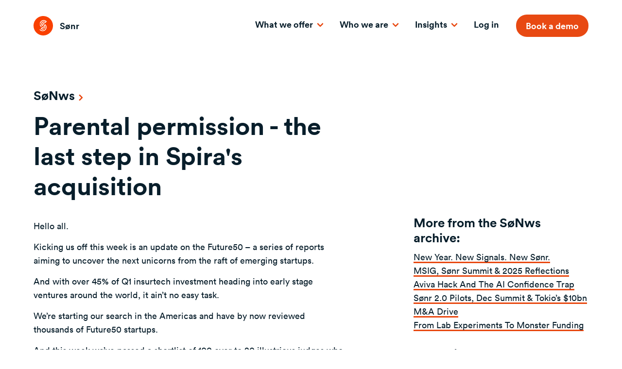

--- FILE ---
content_type: text/css
request_url: https://sonr.global/wp-content/themes/sonr/style.css?ver=1.93
body_size: 20607
content:
@charset "UTF-8";/*! normalize.css v4.0.0 | MIT License | github.com/necolas/normalize.css */html{font-family:sans-serif;-ms-text-size-adjust:100%;-webkit-text-size-adjust:100%}body{margin:0}article,aside,details,figcaption,figure,footer,header,main,menu,nav,section,summary{display:block}audio,canvas,progress,video{display:inline-block}audio:not([controls]){display:none;height:0}progress{vertical-align:baseline}[hidden],template{display:none}a{background-color:transparent}a:active,a:hover{outline-width:0}abbr[title]{border-bottom:none;text-decoration:underline;-webkit-text-decoration:underline dotted;text-decoration:underline dotted}b,strong{font-weight:inherit}b,strong{font-weight:bolder}dfn{font-style:italic}mark{background-color:#ff0;color:#000}small{font-size:80%}sub,sup{font-size:75%;line-height:0;position:relative;vertical-align:baseline}sub{bottom:-.25em}sup{top:-.5em}img{border-style:none}svg:not(:root){overflow:hidden}code,kbd,pre,samp{font-family:monospace,monospace;font-size:1em}figure{margin:1em 40px}hr{-webkit-box-sizing:content-box;box-sizing:content-box;height:0;overflow:visible}button,input,select,textarea{font:inherit}optgroup{font-weight:700}button,input,select{overflow:visible}button,input,select,textarea{margin:0}button,select{text-transform:none}[type=button],[type=reset],[type=submit],button{cursor:pointer}[disabled]{cursor:default}[type=reset],[type=submit],button,html [type=button]{-webkit-appearance:button}button::-moz-focus-inner,input::-moz-focus-inner{border:0;padding:0}button:-moz-focusring,input:-moz-focusring{outline:1px dotted ButtonText}fieldset{border:1px solid silver;margin:0 2px;padding:.35em .625em .75em}legend{-webkit-box-sizing:border-box;box-sizing:border-box;color:inherit;display:table;max-width:100%;padding:0;white-space:normal}textarea{overflow:auto}[type=checkbox],[type=radio]{-webkit-box-sizing:border-box;box-sizing:border-box;padding:0}[type=number]::-webkit-inner-spin-button,[type=number]::-webkit-outer-spin-button{height:auto}[type=search]{-webkit-appearance:textfield}[type=search]::-webkit-search-cancel-button,[type=search]::-webkit-search-decoration{-webkit-appearance:none}@keyframes loadingSpinner{from{-webkit-transform:rotate(0);transform:rotate(0)}to{-webkit-transform:rotate(360deg);transform:rotate(360deg)}}@-webkit-keyframes loadingSpinner{from{-webkit-transform:rotate(0)}to{-webkit-transform:rotate(360deg)}}html{-webkit-box-sizing:border-box;box-sizing:border-box}html *{-webkit-box-sizing:border-box;box-sizing:border-box}body{direction:ltr}*,:after,:before{-webkit-box-sizing:inherit;box-sizing:inherit}address,blockquote,dl,fieldset,figure,h1,h2,h3,h4,h5,h6,hgroup,ol,p,pre,table,ul{margin:0 0 1.55556rem 0}ol ol,ul ul{margin-bottom:0}ol{padding-left:1.66667rem}ol li{margin-bottom:.83333rem;padding-left:.55556rem;line-height:1.6}ol a{text-decoration:none}.u-cf:after,.u-cf:before{content:" ";display:table}.u-cf:after{clear:both}.u-nbfc{overflow:hidden!important;zoom:1}.u-displayInline{display:inline!important}.u-hide,.u-hideSearch{display:none!important}.u-block,.u-show{display:block!important}.u-hidden{display:none!important;visibility:hidden}.Sonr .screen-reader-text,.u-visuallyHidden{border:0;clip:rect(0 0 0 0);height:1px;margin:-1px;overflow:hidden;padding:0;position:absolute;width:1px}.u-invisible{visibility:hidden}.u-ir{font:0/0 a;overflow:hidden;text-indent:100%;white-space:nowrap}.js .u-jsHide{display:none!important}.no-js .u-hideNoJs{display:none!important}@media only screen and (min-width:1025px){.u-hideDesktop{display:none!important}}@media only screen and (max-width:1024px){.u-showDesktop{display:none!important}}@media only screen and (min-width:980px){.u-hideAboveNavDrop{display:none!important}}@media only screen and (max-width:979px){.u-hideBelowNavDrop{display:none!important}}@media only screen and (min-width:731px){.u-showSmallTablet{display:none!important}}@media only screen and (max-width:730px){.u-hideSmallTablet{display:none!important}}@media only screen and (min-width:751px){.u-showMobile{display:none!important}}@media only screen and (max-width:750px){.u-hideMobile{display:none!important}}.u-floatLeft{float:left!important}.u-floatRight{float:right!important}.u-textCenter{text-align:center!important}.u-textLeft{text-align:left!important}.u-textRight{text-align:right!important}.u-imageCenteredContainer{position:relative;overflow:hidden}.u-imageCentered{position:absolute!important;top:-9999px!important;bottom:-9999px!important;left:-9999px!important;right:-9999px!important;margin:auto!important;min-width:100%!important;min-height:100%!important;max-width:none!important;width:auto!important}.u-imageCentered--100pc{width:100%!important;height:auto!important}.u-objectFit{position:absolute;top:0;height:100%;width:100%;left:0;-o-object-fit:cover;object-fit:cover}.u-objectFit.u-ie11{visibility:hidden;z-index:-1}.u-objectFitDiv{position:absolute;top:0;height:100%;width:100%;left:0;background:center center no-repeat;-webkit-background-size:cover;background-size:cover}.u-noMarginBottom{margin-bottom:0!important}@media only screen and (max-width:750px){body{overflow-x:hidden}}@font-face{font-family:'Circular Book';src:url(assets/fonts/lineto-circular-pro-book-c.woff) format("woff"),url(assets/fonts/lineto-circular-pro-book-c.ttf) format("truetype");font-weight:400;font-style:normal}@font-face{font-family:'Circular Bold';src:url(assets/fonts/lineto-circular-pro-bold-c.woff) format("woff"),url(assets/fonts/lineto-circular-pro-bold-c.ttf) format("truetype");font-weight:400;font-style:normal}html{font-size:18px;font-family:"Circular Book",Arial,Tahoma,sans-serif;line-height:28px;color:#081e2b;font-weight:400}body{font-family:"Circular Book",Arial,Tahoma,sans-serif}strong{font-weight:400;font-family:"Circular Bold",Arial,Tahoma,sans-serif}.u-alpha,.u-beta,.u-delta,.u-epsilon,.u-gamma,.u-zeta,h1,h2,h3,h4,h5,h6{font-family:"Circular Bold",Arial,Tahoma,sans-serif;color:#081e2b;font-weight:400;direction:ltr;margin-bottom:.55556rem;letter-spacing:0}.u-alpha,h1{font-size:4.44444rem;line-height:1.2}.u-beta,h2{text-align:center;font-size:2.88889rem;line-height:1.2}.u-gamma,h3{font-size:2rem;line-height:1.2}.u-delta,h4{font-size:1.44444rem;line-height:1.2}.u-epsilon,h5{font-size:1rem;line-height:1.4}.u-zeta,h6{font-size:1rem;line-height:1.4}p{margin-bottom:.83333rem}a{color:#081e2b;text-decoration:none;outline:0;background:0 0;-webkit-transition:color .3s ease-in-out;-o-transition:color .3s ease-in-out;transition:color .3s ease-in-out}a:active{color:#081e2b}a:visited{color:#081e2b}a:focus{color:#e84912;outline:thin dotted}a:hover{color:#e84912}hr{background-color:#e2e2e2;border:none;height:1px;margin:1.11111rem 0}::-moz-selection{background:#bacec9}::selection{background:#bacec9}@media only screen and (max-width:750px),screen and (max-height:600px){body{font-size:15px;line-height:24px}.u-alpha,h1{font-size:2.55556rem}.u-beta,h2{font-size:1.77778rem}.u-gamma,h3{font-size:1.33333rem}.u-delta,h4{font-size:1.05556rem}.u-epsilon,h5{font-size:1rem}.u-zeta,h6{font-size:.83333rem}}@font-face{font-family:swiper-icons;src:url("data:application/font-woff;charset=utf-8;base64, [base64]//wADZ2x5ZgAAAywAAADMAAAD2MHtryVoZWFkAAABbAAAADAAAAA2E2+eoWhoZWEAAAGcAAAAHwAAACQC9gDzaG10eAAAAigAAAAZAAAArgJkABFsb2NhAAAC0AAAAFoAAABaFQAUGG1heHAAAAG8AAAAHwAAACAAcABAbmFtZQAAA/gAAAE5AAACXvFdBwlwb3N0AAAFNAAAAGIAAACE5s74hXjaY2BkYGAAYpf5Hu/j+W2+MnAzMYDAzaX6QjD6/4//Bxj5GA8AuRwMYGkAPywL13jaY2BkYGA88P8Agx4j+/8fQDYfA1AEBWgDAIB2BOoAeNpjYGRgYNBh4GdgYgABEMnIABJzYNADCQAACWgAsQB42mNgYfzCOIGBlYGB0YcxjYGBwR1Kf2WQZGhhYGBiYGVmgAFGBiQQkOaawtDAoMBQxXjg/wEGPcYDDA4wNUA2CCgwsAAAO4EL6gAAeNpj2M0gyAACqxgGNWBkZ2D4/wMA+xkDdgAAAHjaY2BgYGaAYBkGRgYQiAHyGMF8FgYHIM3DwMHABGQrMOgyWDLEM1T9/w8UBfEMgLzE////P/5//f/V/xv+r4eaAAeMbAxwIUYmIMHEgKYAYjUcsDAwsLKxc3BycfPw8jEQA/[base64]/uznmfPFBNODM2K7MTQ45YEAZqGP81AmGGcF3iPqOop0r1SPTaTbVkfUe4HXj97wYE+yNwWYxwWu4v1ugWHgo3S1XdZEVqWM7ET0cfnLGxWfkgR42o2PvWrDMBSFj/IHLaF0zKjRgdiVMwScNRAoWUoH78Y2icB/yIY09An6AH2Bdu/UB+yxopYshQiEvnvu0dURgDt8QeC8PDw7Fpji3fEA4z/PEJ6YOB5hKh4dj3EvXhxPqH/SKUY3rJ7srZ4FZnh1PMAtPhwP6fl2PMJMPDgeQ4rY8YT6Gzao0eAEA409DuggmTnFnOcSCiEiLMgxCiTI6Cq5DZUd3Qmp10vO0LaLTd2cjN4fOumlc7lUYbSQcZFkutRG7g6JKZKy0RmdLY680CDnEJ+UMkpFFe1RN7nxdVpXrC4aTtnaurOnYercZg2YVmLN/d/gczfEimrE/fs/bOuq29Zmn8tloORaXgZgGa78yO9/cnXm2BpaGvq25Dv9S4E9+5SIc9PqupJKhYFSSl47+Qcr1mYNAAAAeNptw0cKwkAAAMDZJA8Q7OUJvkLsPfZ6zFVERPy8qHh2YER+3i/BP83vIBLLySsoKimrqKqpa2hp6+jq6RsYGhmbmJqZSy0sraxtbO3sHRydnEMU4uR6yx7JJXveP7WrDycAAAAAAAH//wACeNpjYGRgYOABYhkgZgJCZgZNBkYGLQZtIJsFLMYAAAw3ALgAeNolizEKgDAQBCchRbC2sFER0YD6qVQiBCv/H9ezGI6Z5XBAw8CBK/m5iQQVauVbXLnOrMZv2oLdKFa8Pjuru2hJzGabmOSLzNMzvutpB3N42mNgZGBg4GKQYzBhYMxJLMlj4GBgAYow/P/PAJJhLM6sSoWKfWCAAwDAjgbRAAB42mNgYGBkAIIbCZo5IPrmUn0hGA0AO8EFTQAA") format("woff");font-weight:400;font-style:normal}:root{--swiper-theme-color:#819690}.swiper-container{margin-left:auto;margin-right:auto;position:relative;overflow:hidden;list-style:none;padding:0;z-index:1}.swiper-container-vertical>.swiper-wrapper{-webkit-box-orient:vertical;-webkit-box-direction:normal;-webkit-flex-direction:column;-ms-flex-direction:column;flex-direction:column}.swiper-wrapper{position:relative;width:100%;height:100%;z-index:1;display:-webkit-box;display:-webkit-flex;display:-ms-flexbox;display:flex;-webkit-transition-property:-webkit-transform;transition-property:-webkit-transform;-o-transition-property:transform;transition-property:transform;transition-property:transform,-webkit-transform;-webkit-box-sizing:content-box;box-sizing:content-box}.swiper-container-android .swiper-slide,.swiper-wrapper{-webkit-transform:translate3d(0,0,0);transform:translate3d(0,0,0)}.swiper-container-multirow>.swiper-wrapper{-webkit-flex-wrap:wrap;-ms-flex-wrap:wrap;flex-wrap:wrap}.swiper-container-multirow-column>.swiper-wrapper{-webkit-flex-wrap:wrap;-ms-flex-wrap:wrap;flex-wrap:wrap;-webkit-box-orient:vertical;-webkit-box-direction:normal;-webkit-flex-direction:column;-ms-flex-direction:column;flex-direction:column}.swiper-container-free-mode>.swiper-wrapper{-webkit-transition-timing-function:ease-out;-o-transition-timing-function:ease-out;transition-timing-function:ease-out;margin:0 auto}.swiper-container-pointer-events{-ms-touch-action:pan-y;touch-action:pan-y}.swiper-container-pointer-events.swiper-container-vertical{-ms-touch-action:pan-x;touch-action:pan-x}.swiper-slide{-webkit-flex-shrink:0;-ms-flex-negative:0;flex-shrink:0;width:100%;height:100%;position:relative;-webkit-transition-property:-webkit-transform;transition-property:-webkit-transform;-o-transition-property:transform;transition-property:transform;transition-property:transform,-webkit-transform}.swiper-slide-invisible-blank{visibility:hidden}.swiper-container-autoheight,.swiper-container-autoheight .swiper-slide{height:auto}.swiper-container-autoheight .swiper-wrapper{-webkit-box-align:start;-webkit-align-items:flex-start;-ms-flex-align:start;align-items:flex-start;-webkit-transition-property:height,-webkit-transform;transition-property:height,-webkit-transform;-o-transition-property:transform,height;transition-property:transform,height;transition-property:transform,height,-webkit-transform}.swiper-container-3d{-webkit-perspective:1200px;perspective:1200px}.swiper-container-3d .swiper-cube-shadow,.swiper-container-3d .swiper-slide,.swiper-container-3d .swiper-slide-shadow-bottom,.swiper-container-3d .swiper-slide-shadow-left,.swiper-container-3d .swiper-slide-shadow-right,.swiper-container-3d .swiper-slide-shadow-top,.swiper-container-3d .swiper-wrapper{-webkit-transform-style:preserve-3d;transform-style:preserve-3d}.swiper-container-3d .swiper-slide-shadow-bottom,.swiper-container-3d .swiper-slide-shadow-left,.swiper-container-3d .swiper-slide-shadow-right,.swiper-container-3d .swiper-slide-shadow-top{position:absolute;left:0;top:0;width:100%;height:100%;pointer-events:none;z-index:10}.swiper-container-3d .swiper-slide-shadow-left{background-image:-webkit-gradient(linear,right top,left top,from(rgba(0,0,0,.5)),to(rgba(0,0,0,0)));background-image:-webkit-linear-gradient(right,rgba(0,0,0,.5),rgba(0,0,0,0));background-image:-o-linear-gradient(right,rgba(0,0,0,.5),rgba(0,0,0,0));background-image:linear-gradient(to left,rgba(0,0,0,.5),rgba(0,0,0,0))}.swiper-container-3d .swiper-slide-shadow-right{background-image:-webkit-gradient(linear,left top,right top,from(rgba(0,0,0,.5)),to(rgba(0,0,0,0)));background-image:-webkit-linear-gradient(left,rgba(0,0,0,.5),rgba(0,0,0,0));background-image:-o-linear-gradient(left,rgba(0,0,0,.5),rgba(0,0,0,0));background-image:linear-gradient(to right,rgba(0,0,0,.5),rgba(0,0,0,0))}.swiper-container-3d .swiper-slide-shadow-top{background-image:-webkit-gradient(linear,left bottom,left top,from(rgba(0,0,0,.5)),to(rgba(0,0,0,0)));background-image:-webkit-linear-gradient(bottom,rgba(0,0,0,.5),rgba(0,0,0,0));background-image:-o-linear-gradient(bottom,rgba(0,0,0,.5),rgba(0,0,0,0));background-image:linear-gradient(to top,rgba(0,0,0,.5),rgba(0,0,0,0))}.swiper-container-3d .swiper-slide-shadow-bottom{background-image:-webkit-gradient(linear,left top,left bottom,from(rgba(0,0,0,.5)),to(rgba(0,0,0,0)));background-image:-webkit-linear-gradient(top,rgba(0,0,0,.5),rgba(0,0,0,0));background-image:-o-linear-gradient(top,rgba(0,0,0,.5),rgba(0,0,0,0));background-image:linear-gradient(to bottom,rgba(0,0,0,.5),rgba(0,0,0,0))}.swiper-container-css-mode>.swiper-wrapper{overflow:auto;scrollbar-width:none;-ms-overflow-style:none}.swiper-container-css-mode>.swiper-wrapper::-webkit-scrollbar{display:none}.swiper-container-css-mode>.swiper-wrapper>.swiper-slide{scroll-snap-align:start start}.swiper-container-horizontal.swiper-container-css-mode>.swiper-wrapper{-webkit-scroll-snap-type:x mandatory;-ms-scroll-snap-type:x mandatory;scroll-snap-type:x mandatory}.swiper-container-vertical.swiper-container-css-mode>.swiper-wrapper{-webkit-scroll-snap-type:y mandatory;-ms-scroll-snap-type:y mandatory;scroll-snap-type:y mandatory}:root{--swiper-navigation-size:44px}.swiper-button-next,.swiper-button-prev{position:absolute;top:50%;width:calc(var(--swiper-navigation-size)/ 44 * 27);height:var(--swiper-navigation-size);margin-top:calc(0px - (var(--swiper-navigation-size)/ 2));z-index:10;cursor:pointer;display:-webkit-box;display:-webkit-flex;display:-ms-flexbox;display:flex;-webkit-box-align:center;-webkit-align-items:center;-ms-flex-align:center;align-items:center;-webkit-box-pack:center;-webkit-justify-content:center;-ms-flex-pack:center;justify-content:center;color:var(--swiper-navigation-color,var(--swiper-theme-color))}.swiper-button-next.swiper-button-disabled,.swiper-button-prev.swiper-button-disabled{opacity:.35;cursor:auto;pointer-events:none}.swiper-button-next:after,.swiper-button-prev:after{font-family:swiper-icons;font-size:var(--swiper-navigation-size);text-transform:none!important;letter-spacing:0;text-transform:none;font-variant:initial;line-height:1}.swiper-button-prev,.swiper-container-rtl .swiper-button-next{left:10px;right:auto}.swiper-button-prev:after,.swiper-container-rtl .swiper-button-next:after{content:'prev'}.swiper-button-next,.swiper-container-rtl .swiper-button-prev{right:10px;left:auto}.swiper-button-next:after,.swiper-container-rtl .swiper-button-prev:after{content:'next'}.swiper-button-next.swiper-button-white,.swiper-button-prev.swiper-button-white{--swiper-navigation-color:#ffffff}.swiper-button-next.swiper-button-black,.swiper-button-prev.swiper-button-black{--swiper-navigation-color:#000000}.swiper-button-lock{display:none}.swiper-pagination{position:absolute;text-align:center;-webkit-transition:.3s opacity;-o-transition:.3s opacity;transition:.3s opacity;-webkit-transform:translate3d(0,0,0);transform:translate3d(0,0,0);z-index:10}.swiper-pagination.swiper-pagination-hidden{opacity:0}.swiper-container-horizontal>.swiper-pagination-bullets,.swiper-pagination-custom,.swiper-pagination-fraction{bottom:10px;left:0;width:100%}.swiper-pagination-bullets-dynamic{overflow:hidden;font-size:0}.swiper-pagination-bullets-dynamic .swiper-pagination-bullet{-webkit-transform:scale(.33);-ms-transform:scale(.33);transform:scale(.33);position:relative}.swiper-pagination-bullets-dynamic .swiper-pagination-bullet-active{-webkit-transform:scale(1);-ms-transform:scale(1);transform:scale(1)}.swiper-pagination-bullets-dynamic .swiper-pagination-bullet-active-main{-webkit-transform:scale(1);-ms-transform:scale(1);transform:scale(1)}.swiper-pagination-bullets-dynamic .swiper-pagination-bullet-active-prev{-webkit-transform:scale(.66);-ms-transform:scale(.66);transform:scale(.66)}.swiper-pagination-bullets-dynamic .swiper-pagination-bullet-active-prev-prev{-webkit-transform:scale(.33);-ms-transform:scale(.33);transform:scale(.33)}.swiper-pagination-bullets-dynamic .swiper-pagination-bullet-active-next{-webkit-transform:scale(.66);-ms-transform:scale(.66);transform:scale(.66)}.swiper-pagination-bullets-dynamic .swiper-pagination-bullet-active-next-next{-webkit-transform:scale(.33);-ms-transform:scale(.33);transform:scale(.33)}.swiper-pagination-bullet{width:8px;height:8px;display:inline-block;-webkit-border-radius:50%;border-radius:50%;background:#000;opacity:.2}button.swiper-pagination-bullet{border:none;margin:0;padding:0;-webkit-box-shadow:none;box-shadow:none;-webkit-appearance:none;-moz-appearance:none;appearance:none}.swiper-pagination-clickable .swiper-pagination-bullet{cursor:pointer}.swiper-pagination-bullet-active{opacity:1;background:var(--swiper-pagination-color,var(--swiper-theme-color))}.swiper-container-vertical>.swiper-pagination-bullets{right:10px;top:50%;-webkit-transform:translate3d(0,-50%,0);transform:translate3d(0,-50%,0)}.swiper-container-vertical>.swiper-pagination-bullets .swiper-pagination-bullet{margin:6px 0;display:block}.swiper-container-vertical>.swiper-pagination-bullets.swiper-pagination-bullets-dynamic{top:50%;-webkit-transform:translateY(-50%);-ms-transform:translateY(-50%);transform:translateY(-50%);width:8px}.swiper-container-vertical>.swiper-pagination-bullets.swiper-pagination-bullets-dynamic .swiper-pagination-bullet{display:inline-block;-webkit-transition:.2s top,.2s -webkit-transform;transition:.2s top,.2s -webkit-transform;-o-transition:.2s transform,.2s top;transition:.2s transform,.2s top;transition:.2s transform,.2s top,.2s -webkit-transform}.swiper-container-horizontal>.swiper-pagination-bullets .swiper-pagination-bullet{margin:0 4px}.swiper-container-horizontal>.swiper-pagination-bullets.swiper-pagination-bullets-dynamic{left:50%;-webkit-transform:translateX(-50%);-ms-transform:translateX(-50%);transform:translateX(-50%);white-space:nowrap}.swiper-container-horizontal>.swiper-pagination-bullets.swiper-pagination-bullets-dynamic .swiper-pagination-bullet{-webkit-transition:.2s left,.2s -webkit-transform;transition:.2s left,.2s -webkit-transform;-o-transition:.2s transform,.2s left;transition:.2s transform,.2s left;transition:.2s transform,.2s left,.2s -webkit-transform}.swiper-container-horizontal.swiper-container-rtl>.swiper-pagination-bullets-dynamic .swiper-pagination-bullet{-webkit-transition:.2s right,.2s -webkit-transform;transition:.2s right,.2s -webkit-transform;-o-transition:.2s transform,.2s right;transition:.2s transform,.2s right;transition:.2s transform,.2s right,.2s -webkit-transform}.swiper-pagination-progressbar{background:rgba(0,0,0,.25);position:absolute}.swiper-pagination-progressbar .swiper-pagination-progressbar-fill{background:var(--swiper-pagination-color,var(--swiper-theme-color));position:absolute;left:0;top:0;width:100%;height:100%;-webkit-transform:scale(0);-ms-transform:scale(0);transform:scale(0);-webkit-transform-origin:left top;-ms-transform-origin:left top;transform-origin:left top}.swiper-container-rtl .swiper-pagination-progressbar .swiper-pagination-progressbar-fill{-webkit-transform-origin:right top;-ms-transform-origin:right top;transform-origin:right top}.swiper-container-horizontal>.swiper-pagination-progressbar,.swiper-container-vertical>.swiper-pagination-progressbar.swiper-pagination-progressbar-opposite{width:100%;height:4px;left:0;top:0}.swiper-container-horizontal>.swiper-pagination-progressbar.swiper-pagination-progressbar-opposite,.swiper-container-vertical>.swiper-pagination-progressbar{width:4px;height:100%;left:0;top:0}.swiper-pagination-white{--swiper-pagination-color:#ffffff}.swiper-pagination-black{--swiper-pagination-color:#000000}.swiper-pagination-lock{display:none}.swiper-scrollbar{-webkit-border-radius:10px;border-radius:10px;position:relative;-ms-touch-action:none;background:rgba(0,0,0,.1)}.swiper-container-horizontal>.swiper-scrollbar{position:absolute;left:1%;bottom:3px;z-index:50;height:5px;width:98%}.swiper-container-vertical>.swiper-scrollbar{position:absolute;right:3px;top:1%;z-index:50;width:5px;height:98%}.swiper-scrollbar-drag{height:100%;width:100%;position:relative;background:rgba(0,0,0,.5);-webkit-border-radius:10px;border-radius:10px;left:0;top:0}.swiper-scrollbar-cursor-drag{cursor:move}.swiper-scrollbar-lock{display:none}.swiper-zoom-container{width:100%;height:100%;display:-webkit-box;display:-webkit-flex;display:-ms-flexbox;display:flex;-webkit-box-pack:center;-webkit-justify-content:center;-ms-flex-pack:center;justify-content:center;-webkit-box-align:center;-webkit-align-items:center;-ms-flex-align:center;align-items:center;text-align:center}.swiper-zoom-container>canvas,.swiper-zoom-container>img,.swiper-zoom-container>svg{max-width:100%;max-height:100%;-o-object-fit:contain;object-fit:contain}.swiper-slide-zoomed{cursor:move}.swiper-lazy-preloader{width:42px;height:42px;position:absolute;left:50%;top:50%;margin-left:-21px;margin-top:-21px;z-index:10;-webkit-transform-origin:50%;-ms-transform-origin:50%;transform-origin:50%;-webkit-animation:swiper-preloader-spin 1s infinite linear;animation:swiper-preloader-spin 1s infinite linear;-webkit-box-sizing:border-box;box-sizing:border-box;border:4px solid var(--swiper-preloader-color,var(--swiper-theme-color));-webkit-border-radius:50%;border-radius:50%;border-top-color:transparent}.swiper-lazy-preloader-white{--swiper-preloader-color:#fff}.swiper-lazy-preloader-black{--swiper-preloader-color:#000}@-webkit-keyframes swiper-preloader-spin{100%{-webkit-transform:rotate(360deg);transform:rotate(360deg)}}@keyframes swiper-preloader-spin{100%{-webkit-transform:rotate(360deg);transform:rotate(360deg)}}.swiper-container .swiper-notification{position:absolute;left:0;top:0;pointer-events:none;opacity:0;z-index:-1000}.swiper-container-fade.swiper-container-free-mode .swiper-slide{-webkit-transition-timing-function:ease-out;-o-transition-timing-function:ease-out;transition-timing-function:ease-out}.swiper-container-fade .swiper-slide{pointer-events:none;-webkit-transition-property:opacity;-o-transition-property:opacity;transition-property:opacity}.swiper-container-fade .swiper-slide .swiper-slide{pointer-events:none}.swiper-container-fade .swiper-slide-active,.swiper-container-fade .swiper-slide-active .swiper-slide-active{pointer-events:auto}.swiper-container-cube{overflow:visible}.swiper-container-cube .swiper-slide{pointer-events:none;-webkit-backface-visibility:hidden;backface-visibility:hidden;z-index:1;visibility:hidden;-webkit-transform-origin:0 0;-ms-transform-origin:0 0;transform-origin:0 0;width:100%;height:100%}.swiper-container-cube .swiper-slide .swiper-slide{pointer-events:none}.swiper-container-cube.swiper-container-rtl .swiper-slide{-webkit-transform-origin:100% 0;-ms-transform-origin:100% 0;transform-origin:100% 0}.swiper-container-cube .swiper-slide-active,.swiper-container-cube .swiper-slide-active .swiper-slide-active{pointer-events:auto}.swiper-container-cube .swiper-slide-active,.swiper-container-cube .swiper-slide-next,.swiper-container-cube .swiper-slide-next+.swiper-slide,.swiper-container-cube .swiper-slide-prev{pointer-events:auto;visibility:visible}.swiper-container-cube .swiper-slide-shadow-bottom,.swiper-container-cube .swiper-slide-shadow-left,.swiper-container-cube .swiper-slide-shadow-right,.swiper-container-cube .swiper-slide-shadow-top{z-index:0;-webkit-backface-visibility:hidden;backface-visibility:hidden}.swiper-container-cube .swiper-cube-shadow{position:absolute;left:0;bottom:0;width:100%;height:100%;opacity:.6;z-index:0}.swiper-container-cube .swiper-cube-shadow:before{content:'';background:#000;position:absolute;left:0;top:0;bottom:0;right:0;-webkit-filter:blur(50px);filter:blur(50px)}.swiper-container-flip{overflow:visible}.swiper-container-flip .swiper-slide{pointer-events:none;-webkit-backface-visibility:hidden;backface-visibility:hidden;z-index:1}.swiper-container-flip .swiper-slide .swiper-slide{pointer-events:none}.swiper-container-flip .swiper-slide-active,.swiper-container-flip .swiper-slide-active .swiper-slide-active{pointer-events:auto}.swiper-container-flip .swiper-slide-shadow-bottom,.swiper-container-flip .swiper-slide-shadow-left,.swiper-container-flip .swiper-slide-shadow-right,.swiper-container-flip .swiper-slide-shadow-top{z-index:0;-webkit-backface-visibility:hidden;backface-visibility:hidden}a.u-link{font-weight:400;font-family:"Circular Bold",Arial,Tahoma,sans-serif;display:inline;position:relative;z-index:10;font-size:inherit;line-height:inherit;-webkit-transition:box-shadow .2s,color .3s;-o-transition:box-shadow .2s,color .3s;-webkit-transition:color .3s,-webkit-box-shadow .2s;transition:color .3s,-webkit-box-shadow .2s;transition:box-shadow .2s,color .3s;transition:box-shadow .2s,color .3s,-webkit-box-shadow .2s;-webkit-box-shadow:inset 0 -3px #e84912;box-shadow:inset 0 -3px #e84912;padding:0 0 .05556rem 0;padding-bottom:4px!important}a.u-link:hover{-webkit-box-shadow:inset 0 -20px transparent;box-shadow:inset 0 -20px transparent}a.u-link:after{position:relative;content:'';display:inline-block;-webkit-transform:rotate(-45deg);-ms-transform:rotate(-45deg);transform:rotate(-45deg);width:10px;height:10px;border:3px solid #e84912;border-top:none;border-left:none;-webkit-border-radius:2px;border-radius:2px;left:.83333rem;margin-left:-.55556rem;-webkit-transition:right .3s,left .3s,margin-top .3s,transform .3s;-o-transition:right .3s,left .3s,margin-top .3s,transform .3s;-webkit-transition:right .3s,left .3s,margin-top .3s,-webkit-transform .3s;transition:right .3s,left .3s,margin-top .3s,-webkit-transform .3s;transition:right .3s,left .3s,margin-top .3s,transform .3s;transition:right .3s,left .3s,margin-top .3s,transform .3s,-webkit-transform .3s}a.u-link:hover:after{left:1.11111rem}button.u-link{-webkit-appearance:none;-moz-appearanace:none;-moz-appearance:none;appearance:none;background:0 0;padding:0;border:0;height:1.66667rem;font-weight:400;font-family:"Circular Bold",Arial,Tahoma,sans-serif;display:inline;position:relative;z-index:10;font-size:inherit;line-height:inherit;-webkit-transition:box-shadow .2s,color .3s;-o-transition:box-shadow .2s,color .3s;-webkit-transition:color .3s,-webkit-box-shadow .2s;transition:color .3s,-webkit-box-shadow .2s;transition:box-shadow .2s,color .3s;transition:box-shadow .2s,color .3s,-webkit-box-shadow .2s;-webkit-box-shadow:inset 0 -3px #e84912;box-shadow:inset 0 -3px #e84912;padding:0 0 .05556rem 0;padding-bottom:4px!important}button.u-link:hover{-webkit-box-shadow:inset 0 -20px transparent;box-shadow:inset 0 -20px transparent}button.u-link:after{position:relative;content:'';display:inline-block;-webkit-transform:rotate(-45deg);-ms-transform:rotate(-45deg);transform:rotate(-45deg);width:10px;height:10px;border:3px solid #e84912;border-top:none;border-left:none;-webkit-border-radius:2px;border-radius:2px;left:.83333rem;margin-left:-.55556rem;-webkit-transition:right .3s,left .3s,margin-top .3s,transform .3s;-o-transition:right .3s,left .3s,margin-top .3s,transform .3s;-webkit-transition:right .3s,left .3s,margin-top .3s,-webkit-transform .3s;transition:right .3s,left .3s,margin-top .3s,-webkit-transform .3s;transition:right .3s,left .3s,margin-top .3s,transform .3s;transition:right .3s,left .3s,margin-top .3s,transform .3s,-webkit-transform .3s}button.u-link:hover:after{left:1.11111rem}button.u-link:focus{outline:0}.Sonr a:not(.u-unstyled):not(.page-numbers):not(.Button--driver){font-weight:400;font-family:"Circular Bold",Arial,Tahoma,sans-serif;display:inline;position:relative;z-index:10;font-size:inherit;line-height:inherit;-webkit-transition:box-shadow .2s,color .3s;-o-transition:box-shadow .2s,color .3s;-webkit-transition:color .3s,-webkit-box-shadow .2s;transition:color .3s,-webkit-box-shadow .2s;transition:box-shadow .2s,color .3s;transition:box-shadow .2s,color .3s,-webkit-box-shadow .2s;-webkit-box-shadow:inset 0 -3px #e84912;box-shadow:inset 0 -3px #e84912;padding:0 0 .05556rem 0}.Sonr a:not(.u-unstyled):not(.page-numbers):not(.Button--driver):hover{-webkit-box-shadow:inset 0 -20px transparent;box-shadow:inset 0 -20px transparent}.u-linkStyle{font-weight:400;font-family:"Circular Bold",Arial,Tahoma,sans-serif;display:inline;position:relative;z-index:10;font-size:inherit;line-height:inherit;-webkit-transition:box-shadow .2s,color .3s;-o-transition:box-shadow .2s,color .3s;-webkit-transition:color .3s,-webkit-box-shadow .2s;transition:color .3s,-webkit-box-shadow .2s;transition:box-shadow .2s,color .3s;transition:box-shadow .2s,color .3s,-webkit-box-shadow .2s;-webkit-box-shadow:inset 0 -3px #e84912;box-shadow:inset 0 -3px #e84912;padding:0 0 .05556rem 0}.u-linkStyle:hover{-webkit-box-shadow:inset 0 -20px transparent;box-shadow:inset 0 -20px transparent}.u-linkStyleArrow{font-weight:400;font-family:"Circular Bold",Arial,Tahoma,sans-serif;display:inline;position:relative;z-index:10;font-size:inherit;line-height:inherit;-webkit-transition:box-shadow .2s,color .3s;-o-transition:box-shadow .2s,color .3s;-webkit-transition:color .3s,-webkit-box-shadow .2s;transition:color .3s,-webkit-box-shadow .2s;transition:box-shadow .2s,color .3s;transition:box-shadow .2s,color .3s,-webkit-box-shadow .2s;-webkit-box-shadow:inset 0 -3px #e84912;box-shadow:inset 0 -3px #e84912;padding:0 0 .05556rem 0;padding-bottom:4px!important}.u-linkStyleArrow:hover{-webkit-box-shadow:inset 0 -20px transparent;box-shadow:inset 0 -20px transparent}.u-linkStyleArrow:after{position:relative;content:'';display:inline-block;-webkit-transform:rotate(-45deg);-ms-transform:rotate(-45deg);transform:rotate(-45deg);width:10px;height:10px;border:3px solid #e84912;border-top:none;border-left:none;-webkit-border-radius:2px;border-radius:2px;left:.83333rem;margin-left:-.55556rem;-webkit-transition:right .3s,left .3s,margin-top .3s,transform .3s;-o-transition:right .3s,left .3s,margin-top .3s,transform .3s;-webkit-transition:right .3s,left .3s,margin-top .3s,-webkit-transform .3s;transition:right .3s,left .3s,margin-top .3s,-webkit-transform .3s;transition:right .3s,left .3s,margin-top .3s,transform .3s;transition:right .3s,left .3s,margin-top .3s,transform .3s,-webkit-transform .3s}.u-linkStyleArrow:hover:after{left:1.11111rem}@media only screen and (max-width:750px),screen and (max-height:600px){button.u-link{height:1.44444rem}}.Accordion-caption{background-color:#edf1f2;width:100%;padding:1.11111rem;position:relative}.Accordion-sectionExpander{background-color:transparent;position:absolute;display:-webkit-box;display:-webkit-flex;display:-ms-flexbox;display:flex;-webkit-box-align:center;-webkit-align-items:center;-ms-flex-align:center;align-items:center;top:0;right:0;height:2.22222rem;width:2.22222rem;-webkit-transition:background-color .2s;-o-transition:background-color .2s;transition:background-color .2s}.Accordion-sectionExpander:after,.Accordion-sectionExpander:before{content:'';width:1.11111rem;height:.22222rem;background:#fff;position:absolute;top:50%;margin-top:-.11111rem;left:.55556rem;-webkit-transition:transform .2s;-o-transition:transform .2s;-webkit-transition:-webkit-transform .2s;transition:-webkit-transform .2s;transition:transform .2s;transition:transform .2s,-webkit-transform .2s}.Accordion-sectionExpander:after{-webkit-transform:rotate(90deg);-ms-transform:rotate(90deg);transform:rotate(90deg)}.Accordion-sectionExpander:focus,.Accordion-sectionExpander:hover{background-color:rgba(0,0,0,0);outline:0}.Accordion-sectionExpander.Accordion-sectionExpander--show:after{-webkit-transform:rotate(0);-ms-transform:rotate(0);transform:rotate(0)}.Accordion-sectionTitle{position:absolute;background-color:#edf1f2;left:0;top:0;width:100%;height:100%;color:#081e2b;display:block;margin:0;position:relative;text-decoration:none;padding:.27778rem 2.77778rem .27778rem 1.11111rem;text-transform:uppercase;font-size:.77778rem;display:-webkit-box;display:-webkit-flex;display:-ms-flexbox;display:flex;-webkit-box-align:center;-webkit-align-items:center;-ms-flex-align:center;align-items:center}.Accordion-sectionTitle:active,.Accordion-sectionTitle:visited{color:#081e2b}.Accordion-sectionTitle:focus,.Accordion-sectionTitle:hover{outline:0;color:#081e2b}.Accordion-container{margin-bottom:1.11111rem}.js .Accordion-sectionPanel{-webkit-transition:max-height .3s ease-out,padding .3s ease-out;-o-transition:max-height .3s ease-out,padding .3s ease-out;transition:max-height .3s ease-out,padding .3s ease-out;max-height:0;overflow:hidden;padding:0}.js .Accordion-sectionPanel.Accordion-sectionPanel--show{-webkit-transition:max-height .3s ease-in,padding .3s ease-out;-o-transition:max-height .3s ease-in,padding .3s ease-out;transition:max-height .3s ease-in,padding .3s ease-out;max-height:31.66667rem;padding-bottom:2.77778rem}.js .Accordion-sectionPanel.Accordion-sectionPanel--show.Accordion-sectionPanel--long{max-height:66.66667rem}.Accordion-sectionPanel p{margin:0}.Accordion--packages .Accordion-caption{padding:0;text-align:center;background:0 0}.Accordion--packages .Accordion-caption a{text-decoration:none}.Accordion--packages .Accordion-caption a span{border-bottom:1px dashed #000}.Accordion--packages .Accordion-caption a:hover span{border-bottom:1px solid #000}.Accordion--packages .Accordion-container{margin-bottom:.55556rem}.Accordion--packages .Accordion-sectionExpander{position:relative;width:auto;height:auto;color:#000;font-size:1.11111rem;line-height:1.44444rem;text-align:center;margin:auto;display:inline-block;padding:0 0 0 1.27778rem;background:0 0;font-weight:700}.Accordion--packages .Accordion-sectionExpander:after,.Accordion--packages .Accordion-sectionExpander:before{display:none}.Accordion--packages .Accordion-sectionExpander:before{border:8px solid transparent;border-top:8px solid #000;border-left:6px solid transparent;border-right:6px solid transparent;border-bottom:8px solid transparent;width:0;height:0;left:0;top:15px;display:inline-block;-webkit-transform-origin:50% 0;-ms-transform-origin:50% 0;transform-origin:50% 0;-webkit-transform:rotate(-90deg);-ms-transform:rotate(-90deg);transform:rotate(-90deg);background:0 0}.Accordion--packages .Accordion-sectionPanel{position:relative}.Accordion--packages .Accordion-sectionExpander-reduce{display:none}.Accordion--packages .Accordion-sectionExpander-expand{display:none}.js .Accordion--packages .Accordion-sectionPanel.Accordion-sectionPanel--show{max-height:72.22222rem;padding-top:2.77778rem}.js .Accordion--packages .Accordion-sectionPanel.Accordion-sectionPanel--show.Accordion-sectionPanel--long{max-height:138.88889rem}.js .Accordion--packages .Accordion-sectionExpander{background:0 0}.js .Accordion--packages .Accordion-sectionExpander .Accordion-sectionExpander-expand{display:inline}.js .Accordion--packages .Accordion-sectionExpander.Accordion-sectionExpander--show:before{-webkit-transform:rotate(0) translateY(-3px);-ms-transform:rotate(0) translateY(-3px);transform:rotate(0) translateY(-3px)}.js .Accordion--packages .Accordion-sectionExpander.Accordion-sectionExpander--show .Accordion-sectionExpander-reduce{display:inline}.js .Accordion--packages .Accordion-sectionExpander.Accordion-sectionExpander--show .Accordion-sectionExpander-expand{display:none}@media only screen and (max-width:1024px){.js .Accordion--packages .Accordion-sectionPanel.Accordion-sectionPanel--show.Accordion-sectionPanel--long{max-height:183.33333rem}}@media only screen and (max-width:750px){.Accordion--download .Accordion-caption{padding:1.66667rem 2.77778rem 1.66667rem 2.22222rem}.Accordion--download .Accordion-sectionPanel{padding:0 2.22222rem 0 2.22222rem}.js .Accordion--packages .Accordion-sectionPanel.Accordion-sectionPanel--show{max-height:none}.js .Accordion--packages .Accordion-sectionPanel.Accordion-sectionPanel--show.Accordion-sectionPanel--long{max-height:none}}.BevelledPanel{position:relative;z-index:20}.BevelledPanel .Panel{margin-bottom:3.33333rem}.BevelledPanel .Grid{position:relative;z-index:25}.BevelledPanel blockquote{font-size:19px;line-height:1.6}.BevelledPanel figure{margin-bottom:0}.BevelledPanel figcaption{display:-webkit-box;display:-webkit-flex;display:-ms-flexbox;display:flex;-webkit-box-align:start;-webkit-align-items:flex-start;-ms-flex-align:start;align-items:flex-start;font-weight:400;font-family:"Circular Bold",Arial,Tahoma,sans-serif}.BevelledPanel figcaption img{display:block;-webkit-border-radius:50%;border-radius:50%;-webkit-flex-shrink:0;-ms-flex-negative:0;flex-shrink:0;-webkit-box-flex:0;-webkit-flex-grow:0;-ms-flex-positive:0;flex-grow:0;margin-right:.55556rem}.BevelledPanel figcaption a{margin-top:1.11111rem}.BevelledPanel-textblock{text-align:center;max-width:41.66667rem;margin-left:auto;margin-right:auto}.BevelledPanel-textblock>div{line-height:1.4}p.BevelledPanel-textLink{margin-bottom:0}.BevelledPanel-curve{position:absolute;bottom:-1px;left:0;width:100%;height:auto;display:block}.BevelledPanel--footer{min-height:15vw;background:#fff}.BevelledPanel--footer .Panel{margin-bottom:-5rem}.SonrPage~.BevelledPanel--footer,.SonrPost~.BevelledPanel--footer{background:#edf1f2}@media only screen and (min-width:751px){.BevelledPanel blockquote{font-size:2rem;margin-bottom:1.94444rem;padding-right:1.66667rem;line-height:1.3}.BevelledPanel figure{font-size:1rem}.BevelledPanel figcaption img{margin-right:1.11111rem}.BevelledPanel-textblock{text-align:center}p.BevelledPanel-textLink{margin-top:1.38889rem}}ol.Breadcrumbs{list-style:none;padding:0;margin:0 0 .55556rem 0}ol.Breadcrumbs li{padding:0;margin:0 1.66667rem 0 0;display:inline-block}ol.Breadcrumbs a{font-weight:400;font-family:"Circular Bold",Arial,Tahoma,sans-serif;display:inline;position:relative;z-index:10;font-size:26px;line-height:inherit;padding:0 0 .05556rem 0;padding-bottom:4px!important}ol.Breadcrumbs a:hover{-webkit-box-shadow:inset 0 -20px transparent;box-shadow:inset 0 -20px transparent}ol.Breadcrumbs a:after{position:relative;content:'';display:inline-block;-webkit-transform:rotate(-45deg);-ms-transform:rotate(-45deg);transform:rotate(-45deg);width:10px;height:10px;border:3px solid #e84912;border-top:none;border-left:none;-webkit-border-radius:2px;border-radius:2px;left:.83333rem;margin-left:-.55556rem;-webkit-transition:right .3s,left .3s,margin-top .3s,transform .3s;-o-transition:right .3s,left .3s,margin-top .3s,transform .3s;-webkit-transition:right .3s,left .3s,margin-top .3s,-webkit-transform .3s;transition:right .3s,left .3s,margin-top .3s,-webkit-transform .3s;transition:right .3s,left .3s,margin-top .3s,transform .3s;transition:right .3s,left .3s,margin-top .3s,transform .3s,-webkit-transform .3s}ol.Breadcrumbs a:hover:after{left:1.11111rem}.Button,a.Button{position:relative;display:inline-block;color:#fff;background-color:#e84912;font-size:1.44444rem;font-weight:400;font-family:"Circular Bold",Arial,Tahoma,sans-serif;-webkit-border-radius:.44444rem;border-radius:.44444rem;border:none;border-bottom:2px solid #a3330c;text-transform:unset;padding:.88889rem 1.22222rem .94444rem 1.22222rem;margin:0;cursor:pointer;text-decoration:none;line-height:normal;vertical-align:middle;-webkit-user-select:none;-moz-user-select:none;-ms-user-select:none;user-select:none;white-space:normal;-webkit-appearance:none;-moz-appearance:none;appearance:none;-webkit-transition:background-color .3s,color .3s,border-color .3s;-o-transition:background-color .3s,color .3s,border-color .3s;transition:background-color .3s,color .3s,border-color .3s}.Button>*,a.Button>*{vertical-align:middle}.Button:active,.Button:visited,a.Button:active,a.Button:visited{color:#fff;background-color:#e84912;border-bottom:2px solid #a3330c}.Button.is-active,.Button:focus,.Button:hover,a.Button.is-active,a.Button:focus,a.Button:hover{color:#fff;background-color:#b93a0e;border-bottom:2px solid #a3330c;outline:0}.Button.is-active:disabled,.Button:disabled,.Button:disabled:focus,.Button:disabled:hover,a.Button.is-active:disabled,a.Button:disabled,a.Button:disabled:focus,a.Button:disabled:hover{cursor:default!important;color:#fff;background-color:#e84912;border-bottom:2px solid #a3330c;opacity:.8!important}.Button--hasLoadingSpinner .Button-loadingSpinner{display:inline-block;position:relative;left:0;top:0;margin-left:5px;border:3px solid #fff;border-top-color:transparent;width:19px;height:19px;opacity:1;-webkit-border-radius:50%;border-radius:50%;animation:loadingSpinner 1.3s infinite linear;-webkit-animation:loadingSpinner 1.3s infinite linear;display:none}.Button--hasLoadingSpinner.loading .Button-loadingSpinner{display:inline-block}.Button--small{position:relative;display:inline-block;color:#fff;background-color:#e84912;font-size:.83333rem;font-weight:400;font-family:"Circular Bold",Arial,Tahoma,sans-serif;-webkit-border-radius:.22222rem;border-radius:.22222rem;border:none;border-bottom:2px solid #a3330c;text-transform:unset;padding:.66667rem .77778rem .72222rem;margin:0;cursor:pointer;text-decoration:none;line-height:normal;vertical-align:middle;-webkit-user-select:none;-moz-user-select:none;-ms-user-select:none;user-select:none;white-space:normal;-webkit-appearance:none;-moz-appearance:none;appearance:none;-webkit-transition:background-color .3s,color .3s,border-color .3s;-o-transition:background-color .3s,color .3s,border-color .3s;transition:background-color .3s,color .3s,border-color .3s}.Button--small>*{vertical-align:middle}.Button--small:active,.Button--small:visited{color:#fff;background-color:#e84912;border-bottom:2px solid #a3330c}.Button--small.is-active,.Button--small:focus,.Button--small:hover{color:#fff;background-color:#b93a0e;border-bottom:2px solid #a3330c;outline:0}.Button--small.is-active:disabled,.Button--small:disabled,.Button--small:disabled:focus,.Button--small:disabled:hover{cursor:default!important;color:#fff;background-color:#e84912;border-bottom:2px solid #a3330c;opacity:.8!important}.Button--medium{position:relative;display:inline-block;color:#fff;background-color:#e84912;font-size:1rem;font-weight:400;font-family:"Circular Bold",Arial,Tahoma,sans-serif;-webkit-border-radius:.22222rem;border-radius:.22222rem;border:none;border-bottom:2px solid #a3330c;text-transform:unset;padding:.72222rem .94444rem .77778rem;margin:0;cursor:pointer;text-decoration:none;line-height:normal;vertical-align:middle;-webkit-user-select:none;-moz-user-select:none;-ms-user-select:none;user-select:none;white-space:normal;-webkit-appearance:none;-moz-appearance:none;appearance:none;-webkit-transition:background-color .3s,color .3s,border-color .3s;-o-transition:background-color .3s,color .3s,border-color .3s;transition:background-color .3s,color .3s,border-color .3s}.Button--medium>*{vertical-align:middle}.Button--medium:active,.Button--medium:visited{color:#fff;background-color:#e84912;border-bottom:2px solid #a3330c}.Button--medium.is-active,.Button--medium:focus,.Button--medium:hover{color:#fff;background-color:#b93a0e;border-bottom:2px solid #a3330c;outline:0}.Button--medium.is-active:disabled,.Button--medium:disabled,.Button--medium:disabled:focus,.Button--medium:disabled:hover{cursor:default!important;color:#fff;background-color:#e84912;border-bottom:2px solid #a3330c;opacity:.8!important}.Button--driver{position:relative;display:inline-block;color:#fff;background-color:#e84912;font-size:1rem;font-weight:400;font-family:"Circular Bold",Arial,Tahoma,sans-serif;-webkit-border-radius:2.22222rem;border-radius:2.22222rem;border:none;border-bottom:0 solid #a3330c;text-transform:unset;padding:.44444rem 1.11111rem .61111rem 1.11111rem;margin:0;cursor:pointer;text-decoration:none;line-height:normal;vertical-align:middle;-webkit-user-select:none;-moz-user-select:none;-ms-user-select:none;user-select:none;white-space:normal;-webkit-appearance:none;-moz-appearance:none;appearance:none;-webkit-transition:background-color .3s,color .3s,border-color .3s;-o-transition:background-color .3s,color .3s,border-color .3s;transition:background-color .3s,color .3s,border-color .3s}.Button--driver>*{vertical-align:middle}.Button--driver:active,.Button--driver:visited{color:#fff;background-color:#e84912;border-bottom:0 solid #a3330c}.Button--driver.is-active,.Button--driver:focus,.Button--driver:hover{color:#fff;background-color:#b93a0e;border-bottom:0 solid #a3330c;outline:0}.Button--driver.is-active:disabled,.Button--driver:disabled,.Button--driver:disabled:focus,.Button--driver:disabled:hover{cursor:default!important;color:#fff;background-color:#e84912;border-bottom:0 solid #a3330c;opacity:.8!important}@media only screen and (max-width:750px){.Button,a.Button{position:relative;display:inline-block;color:#fff;background-color:#e84912;font-size:1.05556rem;font-weight:400;font-family:"Circular Bold",Arial,Tahoma,sans-serif;-webkit-border-radius:.44444rem;border-radius:.44444rem;border:none;border-bottom:2px solid #a3330c;text-transform:unset;padding:.83333rem 1.11111rem .88889rem;margin:0;cursor:pointer;text-decoration:none;line-height:normal;vertical-align:middle;-webkit-user-select:none;-moz-user-select:none;-ms-user-select:none;user-select:none;white-space:normal;-webkit-appearance:none;-moz-appearance:none;appearance:none;-webkit-transition:background-color .3s,color .3s,border-color .3s;-o-transition:background-color .3s,color .3s,border-color .3s;transition:background-color .3s,color .3s,border-color .3s}.Button>*,a.Button>*{vertical-align:middle}.Button:active,.Button:visited,a.Button:active,a.Button:visited{color:#fff;background-color:#e84912;border-bottom:2px solid #a3330c}.Button.is-active,.Button:focus,.Button:hover,a.Button.is-active,a.Button:focus,a.Button:hover{color:#fff;background-color:#b93a0e;border-bottom:2px solid #a3330c;outline:0}.Button.is-active:disabled,.Button:disabled,.Button:disabled:focus,.Button:disabled:hover,a.Button.is-active:disabled,a.Button:disabled,a.Button:disabled:focus,a.Button:disabled:hover{cursor:default!important;color:#fff;background-color:#e84912;border-bottom:2px solid #a3330c;opacity:.8!important}.Button--small{position:relative;display:inline-block;color:#fff;background-color:#e84912;font-size:.83333rem;font-weight:400;font-family:"Circular Bold",Arial,Tahoma,sans-serif;-webkit-border-radius:.22222rem;border-radius:.22222rem;border:none;border-bottom:2px solid #a3330c;text-transform:unset;padding:.66667rem .77778rem .72222rem;margin:0;cursor:pointer;text-decoration:none;line-height:normal;vertical-align:middle;-webkit-user-select:none;-moz-user-select:none;-ms-user-select:none;user-select:none;white-space:normal;-webkit-appearance:none;-moz-appearance:none;appearance:none;-webkit-transition:background-color .3s,color .3s,border-color .3s;-o-transition:background-color .3s,color .3s,border-color .3s;transition:background-color .3s,color .3s,border-color .3s}.Button--small>*{vertical-align:middle}.Button--small:active,.Button--small:visited{color:#fff;background-color:#e84912;border-bottom:2px solid #a3330c}.Button--small.is-active,.Button--small:focus,.Button--small:hover{color:#fff;background-color:#b93a0e;border-bottom:2px solid #a3330c;outline:0}.Button--small.is-active:disabled,.Button--small:disabled,.Button--small:disabled:focus,.Button--small:disabled:hover{cursor:default!important;color:#fff;background-color:#e84912;border-bottom:2px solid #a3330c;opacity:.8!important}.Button--medium{position:relative;display:inline-block;color:#fff;background-color:#e84912;font-size:1rem;font-weight:400;font-family:"Circular Bold",Arial,Tahoma,sans-serif;-webkit-border-radius:.22222rem;border-radius:.22222rem;border:none;border-bottom:2px solid #a3330c;text-transform:unset;padding:.72222rem .94444rem .77778rem;margin:0;cursor:pointer;text-decoration:none;line-height:normal;vertical-align:middle;-webkit-user-select:none;-moz-user-select:none;-ms-user-select:none;user-select:none;white-space:normal;-webkit-appearance:none;-moz-appearance:none;appearance:none;-webkit-transition:background-color .3s,color .3s,border-color .3s;-o-transition:background-color .3s,color .3s,border-color .3s;transition:background-color .3s,color .3s,border-color .3s}.Button--medium>*{vertical-align:middle}.Button--medium:active,.Button--medium:visited{color:#fff;background-color:#e84912;border-bottom:2px solid #a3330c}.Button--medium.is-active,.Button--medium:focus,.Button--medium:hover{color:#fff;background-color:#b93a0e;border-bottom:2px solid #a3330c;outline:0}.Button--medium.is-active:disabled,.Button--medium:disabled,.Button--medium:disabled:focus,.Button--medium:disabled:hover{cursor:default!important;color:#fff;background-color:#e84912;border-bottom:2px solid #a3330c;opacity:.8!important}}.CustomDropdown{position:relative;display:inline-block;vertical-align:middle;cursor:pointer;min-width:22%}.CustomDropdown ul{position:absolute;top:15px;left:50%;margin-left:-150px;width:16.66667rem;visibility:hidden;z-index:-1;opacity:0;background:#fff;list-style:none;color:#081e2b;-webkit-box-shadow:0 0 2px 1px rgba(0,0,0,.2);box-shadow:0 0 2px 1px rgba(0,0,0,.2);-webkit-border-radius:3px;border-radius:3px;padding:.55556rem .83333rem}.CustomDropdown ul>*{visibility:hidden}.CustomDropdown ul label{font-size:.88889rem;text-transform:capitalize}.CustomDropdown ul label>*{vertical-align:middle}.CustomDropdown ul label>span{position:relative;top:1px}.CustomDropdown ul input{height:auto;margin-right:.38889rem}.CustomDropdown ul li{margin:0;padding:0}.CustomDropdown select{position:relative;left:0;top:0;font-weight:400;font-family:"Circular Bold",Arial,Tahoma,sans-serif}.CustomDropdown select:disabled{font-weight:400;font-family:"Circular Book",Arial,Tahoma,sans-serif!important}.CustomDropdown input[type=text]{position:relative;left:0;top:0;visibility:hidden}.CustomDropdown--select:after{position:absolute;right:15px;top:50%;margin-top:-6px;content:'';display:block;-webkit-transform:rotate(45deg);-ms-transform:rotate(45deg);transform:rotate(45deg);width:10px;height:10px;border:3px solid #e84912;border-top:none;border-left:none;-webkit-border-radius:2px;border-radius:2px;-webkit-transition:right .3s,left .3s,margin-top .3s,transform .3s;-o-transition:right .3s,left .3s,margin-top .3s,transform .3s;-webkit-transition:right .3s,left .3s,margin-top .3s,-webkit-transform .3s;transition:right .3s,left .3s,margin-top .3s,-webkit-transform .3s;transition:right .3s,left .3s,margin-top .3s,transform .3s;transition:right .3s,left .3s,margin-top .3s,transform .3s,-webkit-transform .3s}.CustomDropdown--select:after{display:inline-block}.CustomDropdown--select select{border:2px solid #081e2b;position:relative;-webkit-appearance:none;-moz-appearance:none;appearance:none;width:100%}.CustomDropdown--select select::-ms-expand{display:none}.CustomDropdown--select select:focus{border:2px solid #e84912}.CustomDropdown--select:hover select{border:2px solid #e84912}.CustomDropdown--select:hover:after{margin-top:-3px}span.CustomDropdown-label{position:relative;display:block;top:0;left:0;width:100%;height:100%;background:#fff;padding:.55556rem 2.22222rem .55556rem .83333rem;border:2px solid #081e2b;color:#081e2b;-webkit-border-radius:.22222rem;border-radius:.22222rem;font-size:1rem;line-height:1.55556rem;-webkit-transition:border .3s ease;-o-transition:border .3s ease;transition:border .3s ease;display:inline-block;height:2.88889rem;z-index:10;font-weight:400;font-family:"Circular Bold",Arial,Tahoma,sans-serif}span.CustomDropdown-label>span{text-transform:capitalize}span.CustomDropdown-label:after{position:absolute;right:15px;top:50%;margin-top:-6px;content:'';display:block;-webkit-transform:rotate(45deg);-ms-transform:rotate(45deg);transform:rotate(45deg);width:10px;height:10px;border:3px solid #e84912;border-top:none;border-left:none;-webkit-border-radius:2px;border-radius:2px;-webkit-transition:right .3s,left .3s,margin-top .3s,transform .3s;-o-transition:right .3s,left .3s,margin-top .3s,transform .3s;-webkit-transition:right .3s,left .3s,margin-top .3s,-webkit-transform .3s;transition:right .3s,left .3s,margin-top .3s,-webkit-transform .3s;transition:right .3s,left .3s,margin-top .3s,transform .3s;transition:right .3s,left .3s,margin-top .3s,transform .3s,-webkit-transform .3s}span.CustomDropdown-label:after{display:inline-block}span.CustomDropdown-label:focus{outline:0;border-color:#e84912}span.CustomDropdown-label:hover{border:2px solid #e84912}span.CustomDropdown-label:hover:after{margin-top:-3px}.CustomDropdown.active ul{visibility:visible;z-index:20;opacity:1}.CustomDropdown.active ul>*{visibility:visible}.CustomDropdown.active span.CustomDropdown-label{border-color:#e84912}.CustomDropdown--disabled{cursor:default}.CustomDropdown--disabled:after{opacity:.5}.CustomDropdown--disabled .CustomDropdown-label,.CustomDropdown--disabled select{border:2px solid #cbcbcb;color:#cbcbcb}.CustomDropdown--disabled span.CustomDropdown-label:hover{border:2px solid #cbcbcb}.CustomDropdown--disabled span.CustomDropdown-label:hover:after{margin-top:-6px}.CustomDropdown--disabled.CustomDropdown--select:hover select{border:2px solid #cbcbcb}.CustomDropdown--disabled.CustomDropdown--select:hover:after{margin-top:-6px}.Error,.Error.Richtext{text-align:center;color:#b94a48}.Error .Grid,.Error.Richtext .Grid{max-width:330px!important}.Error h1,.Error.Richtext h1{font-size:2.77778rem;line-height:2.88889rem;margin:1.11111rem 0}.Error p,.Error.Richtext p{font-size:1.11111rem;line-height:1.66667rem}.Error ul,.Error.Richtext ul{list-style:none;padding:0;margin-bottom:60px}.Error ul li:before,.Error.Richtext ul li:before{display:none;padding:0}.Error ul li,.Error.Richtext ul li{margin-bottom:8px}.Error ul a,.Error.Richtext ul a{text-decoration:none}.FeatureComparison table{width:100%;border-collapse:collapse}.FeatureComparison th{font-size:.83333rem;line-height:1.2}.FeatureComparison td{text-align:center}.FeatureComparison td img{display:inline-block;vertical-align:middle}.FeatureComparison td,.FeatureComparison th{padding:.55556rem 1.11111rem;width:100px}.FeatureComparison td.fc-sonr,.FeatureComparison th.fc-sonr{width:110px}.FeatureComparison th[scope=row]{text-align:left;width:300px;padding:.55556rem 1.11111rem .55556rem 1.11111rem;color:#394b55}.FeatureComparison th[scope=col]:not(.fc-sonr){color:#394b55;padding:0 .22222rem .55556rem .22222rem;vertical-align:bottom}.FeatureComparison-section{background:#081e2b;color:#fff}.FeatureComparison-section th[scope=row]{font-weight:400;font-family:"Circular Bold",Arial,Tahoma,sans-serif;font-size:1rem;color:#081e2b}th.fc-sonr{font-weight:400;font-family:"Circular Bold",Arial,Tahoma,sans-serif}th.fc-sonr img,th.fc-sonr span{vertical-align:middle}th.fc-sonr img{width:1.77778rem;height:1.77778rem}.FeatureComparison-mobile select{width:100%;margin:1.11111rem 0}@media only screen and (max-width:1024px){.FeatureComparison{margin-left:-2.22222rem;margin-right:-2.22222rem}.FeatureComparison td,.FeatureComparison th{padding:.55556rem 1.11111rem;width:90px}.FeatureComparison td.fc-sonr,.FeatureComparison th.fc-sonr{width:100px}.FeatureComparison th[scope=row]{width:250px;padding:.55556rem .83333rem}}@media only screen and (min-width:801px){.FeatureComparison tr:not(.FeatureComparison-section):hover td:not(.fc-sonr),.FeatureComparison tr:not(.FeatureComparison-section):hover th[scope=row]{background-color:#bacec9}.FeatureComparison .FeatureComparison-section th[scope=row]{color:#fff}.FeatureComparison tr:first-child:hover td:not(.fc-sonr){background-color:transparent}.FeatureComparison-mobile{display:none}td.fc-sonr,th.fc-sonr{position:relative;background:#fff;-webkit-box-shadow:0 9px 8px 0 rgba(0,0,0,.2);box-shadow:0 9px 8px 0 rgba(0,0,0,.2)}th.fc-sonr{padding:0!important;-webkit-box-shadow:none;box-shadow:none;background:0 0;font-size:1rem}th.fc-sonr img{margin-right:.16667rem}th.fc-sonr div{background:#fff;width:100%;padding:.83333rem .55556rem .55556rem .55556rem;-webkit-border-top-left-radius:8px;border-top-left-radius:8px;-webkit-border-top-right-radius:8px;border-top-right-radius:8px;-webkit-box-shadow:0 2px 8px 0 rgba(0,0,0,.2);box-shadow:0 2px 8px 0 rgba(0,0,0,.2)}.FeatureComparison tr.FeatureComparison-footer td{line-height:0;padding:0;background:0 0;-webkit-box-shadow:none;box-shadow:none}.FeatureComparison tr.FeatureComparison-footer td.fc-sonr span{display:block;width:100%;height:.83333rem;overflow-y:hidden}.FeatureComparison tr.FeatureComparison-footer td.fc-sonr div{background:#fff;padding:0;-webkit-border-bottom-left-radius:8px;border-bottom-left-radius:8px;-webkit-border-bottom-right-radius:8px;border-bottom-right-radius:8px;height:.44444rem;-webkit-box-shadow:0 0 8px 0 rgba(0,0,0,.2);box-shadow:0 0 8px 0 rgba(0,0,0,.2)}}@media only screen and (max-width:800px){.FeatureComparison{margin-left:0;margin-right:0}.FeatureComparison td,.FeatureComparison td.fc-sonr,.FeatureComparison th,.FeatureComparison th.fc-sonr{padding:.55556rem 1.11111rem;width:25%}.FeatureComparison th[scope=row]{width:50%;padding:.55556rem 1.11111rem .55556rem 0;font-size:.77778rem}.FeatureComparison th.fc-sonr img{display:block;margin:0 auto 4px}.js .FeatureComparison .u-hideCompare{display:none}.no-js .FeatureComparison{width:100%;overflow-x:auto}.FeatureComparison tr.FeatureComparison-footer td{display:none}.FeatureComparison-lastRow td,.FeatureComparison-lastRow td.fc-sonr,.FeatureComparison-lastRow th[scope=row]{padding-bottom:1.66667rem}.FeatureComparison-section{border-top:2px solid #384d59;background:0 0;color:#081e2b}.FeatureComparison-section th[scope=row]{padding-top:1.38889rem;font-size:.88889rem}}.Footer{padding:2.22222rem 0;width:100%;overflow:hidden;background:#081e2b;font-family:"Circular Book",Arial,Tahoma,sans-serif;font-size:1rem;color:#dce4e8;position:relative;z-index:15;font-size:.83333rem}.Footer h2,.Footer h3,.Footer h4,.Footer h5{color:#fff}.Footer a,.Footer a:active,.Footer a:visited{color:#dce4e8}.Footer a:focus,.Footer a:hover{color:#e84912}.Footer-footer .Grid-col{border-top:2px solid #384d59;padding-top:1.11111rem}.Footer-footer ul.menu{padding:0;margin:0;display:inline-block;list-style:none}.Footer-footer ul.menu li{display:inline-block;padding:0 .83333rem;border-right:1px solid #384d59}.Footer-footer ul.menu li:last-child{border:none}.Footer-copyright{display:inline-block;font-weight:400;font-family:"Circular Bold",Arial,Tahoma,sans-serif}.Footer-copyright+*{display:inline-block}.Footer-columns{display:-webkit-box;display:-webkit-flex;display:-ms-flexbox;display:flex;line-height:1.6;padding-bottom:1.66667rem}.Footer-columns>*{width:20%;padding-right:1.66667rem}.Footer-columns>:last-child{padding-right:0}.Footer-columns ul.menu{margin:0;padding:0;list-style:none}.Footer-columns ul.menu li{padding:0;margin:0 0 .55556rem 0}.Footer-columns .Footer-column:not(.u-hideMobile){min-width:200px}.Footer-columns .nf-form-content{padding:0}.Footer-columns .nf-field-container{margin-bottom:.38889rem}.Footer-columns .nf-form-content input:not([type=button]){background-color:#fff;font-size:.83333rem;padding:.38889rem .83333rem;border:2px solid #cbcbcb;color:#081e2b;-webkit-border-radius:.22222rem;border-radius:.22222rem;line-height:1.55556rem;-webkit-transition:border .3s ease;-o-transition:border .3s ease;transition:border .3s ease;display:inline-block;vertical-align:middle;height:2.88889rem}.Footer-columns .nf-form-content input[type=submit]{color:#fff;background-color:#e84912;-webkit-border-radius:0;border-radius:0;-webkit-border-radius:.22222rem;border-radius:.22222rem;border:none;font-size:.83333rem;font-weight:400;padding:.66667rem .77778rem .72222rem;margin:0}.Footer-columns .nf-form-content input[type=submit]:focus,.Footer-columns .nf-form-content input[type=submit]:hover{color:#fff;background-color:#b93a0e;opacity:.8}.Footer-columns .nf-form-fields-required{visibility:hidden;display:none}.Footer-signup input{width:100%;margin-bottom:.55556rem}@media only screen and (max-width:1024px) and (min-width:901px){.Footer-columns{-webkit-flex-wrap:wrap;-ms-flex-wrap:wrap;flex-wrap:wrap}.Footer-columns>*{width:25%}.Footer-columns .Footer-column:not(.u-hideMobile){min-width:33%;margin-top:1.11111rem}}@media only screen and (max-width:900px) and (min-width:751px){.Footer-columns{-webkit-flex-wrap:wrap;-ms-flex-wrap:wrap;flex-wrap:wrap}.Footer-columns>*{width:50%;margin-bottom:2.22222rem}.Footer-columns .Footer-column:not(.u-hideMobile){min-width:50%;margin-bottom:0}}@media only screen and (max-width:750px){.Footer-columns{border-top:2px solid #384d59;padding-top:1.66667rem}.Footer-column{width:100%;max-width:25.55556rem}.Footer-signup form{display:-webkit-box;display:-webkit-flex;display:-ms-flexbox;display:flex;-webkit-box-align:stretch;-webkit-align-items:stretch;-ms-flex-align:stretch;align-items:stretch;-webkit-flex-wrap:wrap;-ms-flex-wrap:wrap;flex-wrap:wrap}.Footer-signup form input[type=email]{margin-right:.83333rem;margin-bottom:10px;width:60%;-webkit-flex-shrink:2;-ms-flex-negative:2;flex-shrink:2;-webkit-box-flex:3;-webkit-flex-grow:3;-ms-flex-positive:3;flex-grow:3}.Footer-signup form .Button--small{margin-bottom:10px}.Footer-footer .Grid-col{padding-top:1.66667rem;font-size:1rem;display:-webkit-box;display:-webkit-flex;display:-ms-flexbox;display:flex;-webkit-box-orient:vertical;-webkit-box-direction:reverse;-webkit-flex-direction:column-reverse;-ms-flex-direction:column-reverse;flex-direction:column-reverse}.Footer-footer #menu-footer-bottom-links li:first-child{padding-left:0}.Footer-footer .Footer-copyright{margin-top:1.11111rem}}.Footer-column .nf-form-content{padding:0}.Footer-column .nf-field-container{margin-bottom:.38889rem}.Footer-column .nf-form-content input:not([type=button]){background-color:#fff;font-size:.83333rem;padding:.38889rem .83333rem;border:2px solid #cbcbcb;color:#081e2b;-webkit-border-radius:.22222rem;border-radius:.22222rem;line-height:1.55556rem;-webkit-transition:border .3s ease;-o-transition:border .3s ease;transition:border .3s ease;display:inline-block;vertical-align:middle;height:2.88889rem}.Footer-column .nf-form-content input[type=submit]{color:#fff;background-color:#e84912;-webkit-border-radius:0;border-radius:0;-webkit-border-radius:.22222rem;border-radius:.22222rem;border:none;font-size:.83333rem;font-weight:400;padding:.66667rem .77778rem .72222rem;margin:0}.Footer-column .nf-form-content input[type=submit]:focus,.Footer-column .nf-form-content input[type=submit]:hover{color:#fff;background-color:#b93a0e;opacity:.8}.Footer-column .nf-form-fields-required{visibility:hidden;display:none}fieldset{border:none;padding:0;margin:0}label{font-size:1rem;line-height:1.55556rem;display:block;margin-bottom:.55556rem}.Form .ninja-forms-form-wrap input:not([type=button]),.Form .ninja-forms-form-wrap input[type=email],.Form .ninja-forms-form-wrap input[type=tel],.Form .ninja-forms-form-wrap input[type=text],.Form .ninja-forms-form-wrap select,.Form .ninja-forms-form-wrap textarea,input:not([type=button]),input[type=email],input[type=tel],input[type=text],select,textarea{background-color:#fff;padding:.55556rem 1.11111rem;border:2px solid #cbcbcb;color:#081e2b;-webkit-border-radius:.22222rem;border-radius:.22222rem;font-size:1rem;line-height:1.55556rem;-webkit-transition:border .3s ease;-o-transition:border .3s ease;transition:border .3s ease;display:inline-block;vertical-align:middle;height:2.88889rem}.Form .ninja-forms-form-wrap input:not([type=button]):focus,.Form .ninja-forms-form-wrap input[type=email]:focus,.Form .ninja-forms-form-wrap input[type=tel]:focus,.Form .ninja-forms-form-wrap input[type=text]:focus,.Form .ninja-forms-form-wrap select:focus,.Form .ninja-forms-form-wrap textarea:focus,input:not([type=button]):focus,input[type=email]:focus,input[type=tel]:focus,input[type=text]:focus,select:focus,textarea:focus{outline:0;border-color:#e84912}::-webkit-input-placeholder{color:#8f8f8f}:-moz-placeholder{color:#8f8f8f}::-moz-placeholder{color:#8f8f8f}:-moz-p{color:#8f8f8f}:-ms-input-placeholder{color:#8f8f8f}::-webkit-input-placeholder{color:#8f8f8f}::-ms-input-placeholder{color:#8f8f8f}::placeholder{color:#8f8f8f}.placeholder{color:#8f8f8f}:-ms-input-placeholder{color:#8f8f8f!important}input.input--large{border:3px solid #cbcbcb;font-size:1.33333rem;-webkit-border-radius:.44444rem;border-radius:.44444rem;padding:1.11111rem 1.27778rem;height:3.77778rem;display:inline-block}input.input--small{font-size:.83333rem;padding:.38889rem .83333rem}.Form{padding:0 0 8.88889rem 0}.Form .nf-form-content{margin:0;padding:0;width:100%;max-width:25.55556rem}.Form .nf-field-element{overflow:hidden}.Form .nf-error.field-wrap .nf-field-element:after,.Form .nf-pass.field-wrap .nf-field-element:after{-webkit-transition:none;-o-transition:none;transition:none;height:100%}.Form label{font-weight:400;font-family:"Circular Bold",Arial,Tahoma,sans-serif}.Form .nf-form-fields-required{font-size:.88889rem;color:#394b55;margin-bottom:.83333rem}.Form .nf-field-description{display:block;color:#394b55;margin-top:.38889rem;font-size:.88889rem;line-height:1.4;margin-left:0!important;margin-right:0!important}.Form .phone-container{max-width:14.44444rem;width:100%}.Form .checkbox-container .checkbox-wrap{-webkit-flex-wrap:wrap;-ms-flex-wrap:wrap;flex-wrap:wrap}.Form .checkbox-container .checkbox-wrap .nf-field-label label{font-weight:400;font-family:"Circular Book",Arial,Tahoma,sans-serif!important}.Form .nf-form-content input[type=button],.Form .nf-form-content input[type=button].ninja-forms-field{position:relative;display:inline-block;color:#fff;background-color:#e84912;font-size:1.44444rem;font-weight:400;font-family:"Circular Bold",Arial,Tahoma,sans-serif;-webkit-border-radius:.44444rem;border-radius:.44444rem;border:none;border-bottom:2px solid #a3330c;text-transform:unset;padding:.88889rem 1.22222rem .94444rem 1.22222rem;margin:0;cursor:pointer;text-decoration:none;line-height:normal;vertical-align:middle;-webkit-user-select:none;-moz-user-select:none;-ms-user-select:none;user-select:none;white-space:normal;-webkit-appearance:none;-moz-appearance:none;appearance:none;-webkit-transition:background-color .3s,color .3s,border-color .3s;-o-transition:background-color .3s,color .3s,border-color .3s;transition:background-color .3s,color .3s,border-color .3s;height:auto}.Form .nf-form-content input[type=button].ninja-forms-field>*,.Form .nf-form-content input[type=button]>*{vertical-align:middle}.Form .nf-form-content input[type=button].ninja-forms-field:active,.Form .nf-form-content input[type=button].ninja-forms-field:visited,.Form .nf-form-content input[type=button]:active,.Form .nf-form-content input[type=button]:visited{color:#fff;background-color:#e84912;border-bottom:2px solid #a3330c}.Form .nf-form-content input[type=button].is-active,.Form .nf-form-content input[type=button].ninja-forms-field.is-active,.Form .nf-form-content input[type=button].ninja-forms-field:focus,.Form .nf-form-content input[type=button].ninja-forms-field:hover,.Form .nf-form-content input[type=button]:focus,.Form .nf-form-content input[type=button]:hover{color:#fff;background-color:#b93a0e;border-bottom:2px solid #a3330c;outline:0}.Form .nf-form-content input[type=button].is-active:disabled,.Form .nf-form-content input[type=button].ninja-forms-field.is-active:disabled,.Form .nf-form-content input[type=button].ninja-forms-field:disabled,.Form .nf-form-content input[type=button].ninja-forms-field:disabled:focus,.Form .nf-form-content input[type=button].ninja-forms-field:disabled:hover,.Form .nf-form-content input[type=button]:disabled,.Form .nf-form-content input[type=button]:disabled:focus,.Form .nf-form-content input[type=button]:disabled:hover{cursor:default!important;color:#fff;background-color:#e84912;border-bottom:2px solid #a3330c;opacity:.8!important}.Form--footerSignup,.Form--heroSignup,.Form--insightSignup{margin:0;padding:0}.Form--footerSignup .nf-form-content,.Form--heroSignup .nf-form-content,.Form--insightSignup .nf-form-content{max-width:100%}.Form--footerSignup input[type=email].ninja-forms-field,.Form--heroSignup input[type=email].ninja-forms-field,.Form--insightSignup input[type=email].ninja-forms-field{border:3px solid #cbcbcb;font-size:1.33333rem;-webkit-border-radius:.44444rem;border-radius:.44444rem;padding:1.11111rem 1.27778rem;height:3.77778rem;display:inline-block;min-width:0}.Form--footerSignup nf-field,.Form--heroSignup nf-field,.Form--insightSignup nf-field{min-width:0}.Form--lightbox{margin:0;padding:0}.Form--lightbox .nf-form-content input[type=button],.Form--lightbox .nf-form-content input[type=button].ninja-forms-field{position:relative;display:inline-block;color:#fff;background-color:#e84912;font-size:1rem;font-weight:400;font-family:"Circular Bold",Arial,Tahoma,sans-serif;-webkit-border-radius:.22222rem;border-radius:.22222rem;border:none;border-bottom:2px solid #a3330c;text-transform:unset;padding:.72222rem .94444rem .77778rem;margin:0;cursor:pointer;text-decoration:none;line-height:normal;vertical-align:middle;-webkit-user-select:none;-moz-user-select:none;-ms-user-select:none;user-select:none;white-space:normal;-webkit-appearance:none;-moz-appearance:none;appearance:none;-webkit-transition:background-color .3s,color .3s,border-color .3s;-o-transition:background-color .3s,color .3s,border-color .3s;transition:background-color .3s,color .3s,border-color .3s}.Form--lightbox .nf-form-content input[type=button].ninja-forms-field>*,.Form--lightbox .nf-form-content input[type=button]>*{vertical-align:middle}.Form--lightbox .nf-form-content input[type=button].ninja-forms-field:active,.Form--lightbox .nf-form-content input[type=button].ninja-forms-field:visited,.Form--lightbox .nf-form-content input[type=button]:active,.Form--lightbox .nf-form-content input[type=button]:visited{color:#fff;background-color:#e84912;border-bottom:2px solid #a3330c}.Form--lightbox .nf-form-content input[type=button].is-active,.Form--lightbox .nf-form-content input[type=button].ninja-forms-field.is-active,.Form--lightbox .nf-form-content input[type=button].ninja-forms-field:focus,.Form--lightbox .nf-form-content input[type=button].ninja-forms-field:hover,.Form--lightbox .nf-form-content input[type=button]:focus,.Form--lightbox .nf-form-content input[type=button]:hover{color:#fff;background-color:#b93a0e;border-bottom:2px solid #a3330c;outline:0}.Form--lightbox .nf-form-content input[type=button].is-active:disabled,.Form--lightbox .nf-form-content input[type=button].ninja-forms-field.is-active:disabled,.Form--lightbox .nf-form-content input[type=button].ninja-forms-field:disabled,.Form--lightbox .nf-form-content input[type=button].ninja-forms-field:disabled:focus,.Form--lightbox .nf-form-content input[type=button].ninja-forms-field:disabled:hover,.Form--lightbox .nf-form-content input[type=button]:disabled,.Form--lightbox .nf-form-content input[type=button]:disabled:focus,.Form--lightbox .nf-form-content input[type=button]:disabled:hover{cursor:default!important;color:#fff;background-color:#e84912;border-bottom:2px solid #a3330c;opacity:.8!important}.Form--lightbox .Form-downloadSuccess{margin-bottom:.55556rem}.FormSuccess{padding:4.16667rem 0 2.77778rem 0;width:100%;max-width:47rem}@media only screen and (max-width:750px){.Form{padding:0 0 3.33333rem 0}.Form--footerSignup,.Form--heroSignup,.Form--lightbox{margin:0;padding:0 0 1.11111rem 0}.Form--insightSignup{margin:0;padding:0}.FormSuccess{padding:1.11111rem 0 1.66667rem 0}input.input--large{border:2px solid #cbcbcb;font-size:1.05556rem;padding:.88889rem 1.11111rem;height:3.33333rem}}.FreeTrial,.Wrapper-section.FreeTrial{padding:7.22222rem 0 .55556rem 0}.FreeTrial-text{margin-bottom:1.11111rem}.FreeTrial-signup input{height:100%;width:100%}.BevelledPanel--footer+.FreeTrialSpacer{padding:1.66667rem 0 2.77778rem 0}.Form--footerSignup nf-fields-wrap{display:-webkit-box;display:-webkit-flex;display:-ms-flexbox;display:flex;width:100%}.Form--footerSignup nf-fields-wrap>:first-child{margin-right:1.66667rem;-webkit-flex-shrink:2;-ms-flex-negative:2;flex-shrink:2;-webkit-box-flex:2;-webkit-flex-grow:2;-ms-flex-positive:2;flex-grow:2}.Form--footerSignup nf-fields-wrap>:first-child .nf-field-element{-webkit-border-radius:.44444rem;border-radius:.44444rem;overflow:hidden}.Form--footerSignup nf-fields-wrap>:first-child *{width:100%}.Form--footerSignup nf-fields-wrap>:last-child{-webkit-flex-shrink:0;-ms-flex-negative:0;flex-shrink:0;-webkit-box-flex:0;-webkit-flex-grow:0;-ms-flex-positive:0;flex-grow:0}.Form--footerSignup input[type=email].ninja-forms-field{max-width:100%}.Form--footerSignup .nf-error.field-wrap .nf-field-element:after{line-height:66px}.Form--footerSignup .nf-pass.field-wrap .nf-field-element:after{line-height:69px}.Form--footerSignup input[type=button].ninja-forms-field{white-space:nowrap!important}.FreeTrial-signup-text{margin-bottom:1.11111rem}.FreeTrial-signup-text p:last-child{margin-bottom:0}.FreeTrial-signup-disclaimer{font-size:.88889rem;color:#7f8b91}.FreeTrial-signup-disclaimer a{-webkit-box-shadow:none!important;box-shadow:none!important;color:#afb6ba!important;text-decoration:underline!important}@media only screen and (min-width:750px){.FreeTrial,.Wrapper-section.FreeTrial{padding:7.22222rem 0 6.66667rem 0;text-align:center}.BevelledPanel--footer+.Wrapper-section.FreeTrial{padding:10rem 0 6.66667rem 0}.FreeTrial-signup .Button{margin-bottom:0}.FreeTrial-signup label{margin-right:1.38889rem;-webkit-box-flex:1;-webkit-flex-grow:1;-ms-flex-positive:1;flex-grow:1;margin-bottom:0}}@media only screen and (max-width:750px){.Form--footerSignup nf-fields-wrap{display:block}.Form--footerSignup nf-fields-wrap>:first-child .nf-field-element{margin-bottom:10px!important;max-width:25.55556rem}.Form--footerSignup *{margin:0!important}.Form--footerSignup .nf-error.field-wrap .nf-field-element:after{line-height:60px}.Form--footerSignup .nf-pass.field-wrap .nf-field-element:after{line-height:62px}.Form--footerSignup input[type=email].ninja-forms-field{margin-right:0;border:2px solid #cbcbcb;font-size:1.05556rem;padding:.88889rem 1.11111rem;height:3.33333rem}.Form--footerSignup input[type=button].ninja-forms-field{margin-bottom:1.11111rem;font-size:19px!important;padding:15px 20px 16px!important;-webkit-border-radius:8px!important;border-radius:8px!important}.Sonr .FreeTrial-signup-disclaimer{font-size:.77778rem}}.Grid{margin:0 auto;max-width:1260px;padding:0 1.66667rem}.Grid--narrow{max-width:48.33333rem}.Grid--noPadding{padding:0}@media only screen and (min-width:801px){.Grid{width:100%;display:table;table-layout:fixed;position:relative;padding:0 3.33333rem}.Grid-col{display:table-cell}.Grid-col--alignMiddle{vertical-align:middle}.Grid-size1of12{width:8.33333%}.Grid-size2of12{width:16.66667%}.Grid-size3of12{width:25%}.Grid-size4of12{width:33.33333%}.Grid-size5of12{width:41.66667%}.Grid-size6of12{width:50%}.Grid-size7of12{width:58.33333%}.Grid-size8of12{width:66.66667%}.Grid-size9of12{width:75%}.Grid-size10of12{width:83.33333%}.Grid-size11of12{width:91.66667%}.Grid-size12of12{width:100%}.Grid-size2of12-Centered{padding:0 83.33333%}.Grid-size4of12-Centered{padding:0 33.33333%}.Grid-size6of12-Centered{padding:0 25%}.Grid-size8of12-Centered{padding:0 16.66667%}.Grid-size10of12-Centered{padding:0 8.33333%}}.HasSideBar{padding:0 0 2.22222rem 0}.HasSideBar .socialshare{fill-rule:evenodd;clip-rule:evenodd;fill:#9aa4a9}.Sonr .HasSideBar-sidebarSection{margin-bottom:1.66667rem}.Sonr .HasSideBar-sidebarSection a:not(.u-unstyled){font-weight:400;font-family:"Circular Bold",Arial,Tahoma,sans-serif;display:inline;position:relative;z-index:10;font-size:inherit;line-height:inherit;-webkit-transition:box-shadow .2s,color .3s;-o-transition:box-shadow .2s,color .3s;-webkit-transition:color .3s,-webkit-box-shadow .2s;transition:color .3s,-webkit-box-shadow .2s;transition:box-shadow .2s,color .3s;transition:box-shadow .2s,color .3s,-webkit-box-shadow .2s;-webkit-box-shadow:inset 0 -2px #e84912;box-shadow:inset 0 -2px #e84912;padding:0 0 .05556rem 0;margin-bottom:.55556rem;font-weight:400;font-family:"Circular Book",Arial,Tahoma,sans-serif!important}.Sonr .HasSideBar-sidebarSection a:not(.u-unstyled):hover{-webkit-box-shadow:inset 0 -20px transparent;box-shadow:inset 0 -20px transparent}.HasSideBar-postDetails{margin-bottom:2.77778rem}.HasSideBar-sidebarSection--social>*{vertical-align:middle;margin-bottom:0}.HasSideBar-sidebarSection--social h4{display:inline-block;margin-right:16px}.HasSideBar-sidebarSection--social .socialwrap{display:inline-block;vertical-align:middle;white-space:nowrap}.HasSideBar-sidebarSection--social .socialwrap>*{vertical-align:middle}.HasSideBar-sidebarSection--social a{text-align:center;display:inline-block;height:1.44444rem;padding:.16667rem .44444rem;-webkit-box-sizing:border-box;box-sizing:border-box;cursor:pointer}.HasSideBar-sidebarSection--social a:first-child{padding-left:0}.HasSideBar-sidebarSection--social a:focus{outline:0}.HasSideBar-sidebarSection--social a svg{display:inline-block}.HasSideBar-sidebarSection--social a svg path{-webkit-transition:fill .3s;-o-transition:fill .3s;transition:fill .3s}.HasSideBar-sidebarSection--social a:hover svg path{fill:#e84912}.HasSideBar-sidebarSection--social a:focus svg path{fill:#667177}@media only screen and (min-width:751px){.HasSideBar{display:-webkit-box;display:-webkit-flex;display:-ms-flexbox;display:flex;-webkit-box-align:start;-webkit-align-items:flex-start;-ms-flex-align:start;align-items:flex-start;-webkit-box-pack:justify;-webkit-justify-content:space-between;-ms-flex-pack:justify;justify-content:space-between;padding:0 0 5.55556rem 0}.HasSideBar-main{max-width:35.55556rem}.HasSideBar-main img{max-width:100%}.HasSideBar-sidebar{max-width:20rem;min-width:17.22222rem;margin-left:3.33333rem}.HasSideBar-sidebarSection{margin-bottom:2.77778rem}.HasSideBar-sidebarSection a{text-transform:capitalize}}.Header{position:relative;z-index:100}.Header-inner{padding:1.66667rem 0;position:relative;background:#fff}.Header--homepage .Header-inner{background:0 0;-webkit-transition:background-color .3s,margin .3s,width .3s,box-shadow .3s;-o-transition:background-color .3s,margin .3s,width .3s,box-shadow .3s;-webkit-transition:background-color .3s,margin .3s,width .3s,-webkit-box-shadow .3s;transition:background-color .3s,margin .3s,width .3s,-webkit-box-shadow .3s;transition:background-color .3s,margin .3s,width .3s,box-shadow .3s;transition:background-color .3s,margin .3s,width .3s,box-shadow .3s,-webkit-box-shadow .3s}.Header--homepage .Nav-logo a,.Header--homepage .Nav-main>li>a{color:#fff}.Header--homepage .Nav-menuToggle-text{color:#fff}body:not(.showMenu) .Header--homepage .Nav-burger span,body:not(.showMenu) .Header--homepage .Nav-burger:after,body:not(.showMenu) .Header--homepage .Nav-burger:before{background-color:#fff}.js-stickyNavHeader{-webkit-transition:margin .3s,box-shadow .3s;-o-transition:margin .3s,box-shadow .3s;-webkit-transition:margin .3s,-webkit-box-shadow .3s;transition:margin .3s,-webkit-box-shadow .3s;transition:margin .3s,box-shadow .3s;transition:margin .3s,box-shadow .3s,-webkit-box-shadow .3s;width:100%!important;max-width:100%}.js-stickyNavAnimate{-webkit-transition:margin .3s,width .3s,box-shadow .3s;-o-transition:margin .3s,width .3s,box-shadow .3s;-webkit-transition:margin .3s,width .3s,-webkit-box-shadow .3s;transition:margin .3s,width .3s,-webkit-box-shadow .3s;transition:margin .3s,width .3s,box-shadow .3s;transition:margin .3s,width .3s,box-shadow .3s,-webkit-box-shadow .3s}@media only screen and (min-width:980px){.is-sticky .js-stickyNavHeader:not(.js-stickyNavHeader--down){-webkit-box-shadow:0 -2px 8px 0 rgba(0,0,0,.2);box-shadow:0 -2px 8px 0 rgba(0,0,0,.2)}.Header--homepage .is-sticky .Header-inner--homepageSticky{background:#fff}.Header--homepage .is-sticky .Header-inner--homepageSticky .Nav-logo a,.Header--homepage .is-sticky .Header-inner--homepageSticky .Nav-main>li:not(.Button--menu)>a{color:#081e2b}.Header--homepage .is-sticky .Header-inner--homepageSticky .Nav-logo a:focus,.Header--homepage .is-sticky .Header-inner--homepageSticky .Nav-logo a:hover,.Header--homepage .is-sticky .Header-inner--homepageSticky .Nav-main>li:not(.Button--menu)>a:focus,.Header--homepage .is-sticky .Header-inner--homepageSticky .Nav-main>li:not(.Button--menu)>a:hover{color:#e84912}}@media only screen and (max-width:979px){.js-stickyNavHeader.Header-inner{position:relative!important}}@media only screen and (max-width:800px){.Header-logo{padding:.83333rem 0 0 0}.Header-logo img{width:5.55556rem}}@media only screen and (max-width:750px){.Header-logo{padding:.83333rem 0 0 0}.Header-logo img{width:4.22222rem}}.Hero{padding:4.16667rem 0}.Hero+.BevelledPanel{margin-top:-2.5rem}.Hero-titles{width:100%}.Hero-titles>*{width:100%;max-width:41.66667rem}.Hero-titles h1,.Hero-titles h3{max-width:47rem}.Hero-titles h2{text-align:left}.Hero-search{margin-top:1.66667rem}.Hero-searchbar input.Hero-searchInput{width:calc(33.3% - 16px);max-width:20rem;margin-right:1.11111rem;margin-bottom:.55556rem}.Hero-searchbar .CustomDropdown{margin-right:1.11111rem;margin-bottom:.55556rem}.Hero-searchbar button{margin-bottom:.55556rem}.Hero-searchbar-filteredBy{margin-top:1.11111rem}.Hero-searchbar-filteredBy p{margin-bottom:0}.Hero-searchbar-filteredBy p>span{text-transform:capitalize}.Hero-signup{margin-top:1.11111rem}.Hero-signup h4{margin-bottom:1.11111rem}.Hero-signup-flex{display:-webkit-box;display:-webkit-flex;display:-ms-flexbox;display:flex;width:100%}.Hero-signup-flex input[type=email]{max-width:100%;width:25.55556rem;margin-right:1.66667rem}.Hero-signup-flex .Button{white-space:nowrap}.Hero-signup-flex .Button,.Hero-signup-flex label,.Hero-signup-flex>input[type=email]{margin-bottom:.83333rem}.Form--heroSignup nf-fields-wrap{display:-webkit-box;display:-webkit-flex;display:-ms-flexbox;display:flex;width:100%;max-width:35rem}.Form--heroSignup nf-fields-wrap>:first-child{margin-right:1.66667rem;-webkit-flex-shrink:2;-ms-flex-negative:2;flex-shrink:2;-webkit-box-flex:2;-webkit-flex-grow:2;-ms-flex-positive:2;flex-grow:2}.Form--heroSignup nf-fields-wrap>:first-child .nf-field-element{-webkit-border-radius:.44444rem;border-radius:.44444rem;overflow:hidden}.Form--heroSignup nf-fields-wrap>:first-child *{width:100%}.Form--heroSignup nf-fields-wrap>:last-child{-webkit-flex-shrink:0;-ms-flex-negative:0;flex-shrink:0;-webkit-box-flex:0;-webkit-flex-grow:0;-ms-flex-positive:0;flex-grow:0}.Form--heroSignup .nf-error.field-wrap .nf-field-element:after{line-height:66px}.Form--heroSignup .nf-pass.field-wrap .nf-field-element:after{line-height:69px}.Form--heroSignup input[type=email].ninja-forms-field{max-width:100%}.Form--heroSignup input[type=button].ninja-forms-field{white-space:nowrap!important}.Sonr .Hero-signup-disclaimer{font-size:.88889rem;color:#7f8b91}.Sonr .Hero-signup-disclaimer a{-webkit-box-shadow:none!important;box-shadow:none!important;color:#7f8b91!important;text-decoration:underline!important;-webkit-text-decoration-color:#e84912!important;text-decoration-color:#e84912!important}.Form .ninja-forms-form-wrap #nf-field-73{color:#fff;font-size:1.44444rem;padding:.88889rem 1.22222rem .94444rem 1.22222rem;border-bottom:2px solid #a3330c;background-color:#e84912;-webkit-border-radius:.22222rem;border-radius:.44444rem;line-height:normal;-webkit-transition:border .3s ease;-o-transition:border .3s ease;transition:border .3s ease;display:inline-block;vertical-align:middle;height:auto}.Form .ninja-forms-form-wrap #nf-field-73:focus,.Form .ninja-forms-form-wrap #nf-field-73:hover{color:#fff;background-color:#b93a0e;opacity:.8}.Form .ninja-forms-form-wrap .nf-form-fields-required{visibility:hidden;display:none}.page-template-page-form .Hero{padding-bottom:1.11111rem}@media only screen and (max-width:1024px){.Hero{padding:1.11111rem 0 1.94444rem}.Hero-searchbar .CustomDropdown,.Hero-searchbar button,.Hero-searchbar input.Hero-searchInput{margin-right:.55556rem}.Hero-searchbar input.Hero-searchInput{width:22.22222rem}.Hero-searchbar button,.Hero-searchbar input.Hero-searchInput{display:block}}@media only screen and (max-width:750px){.Hero-searchbar .CustomDropdown,.Hero-searchbar input.Hero-searchInput{display:block;max-width:100%;width:25.55556rem}.Hero-searchbar .CustomDropdown select,.Hero-searchbar .CustomDropdown ul,.Hero-searchbar input.Hero-searchInput select,.Hero-searchbar input.Hero-searchInput ul{width:100%;left:0;margin-left:0}.Hero-signup{margin-top:.55556rem}.Hero-signup h4{margin-bottom:.55556rem}.Hero-signup-flex{display:block}.Hero-signup-flex input[type=email]{margin-right:0}.Hero-signup-flex .Button{margin-bottom:1.11111rem}.Form--heroSignup nf-fields-wrap{display:block}.Form--heroSignup nf-fields-wrap>:first-child .nf-field-element{margin-bottom:10px!important;max-width:25.55556rem}.Form--heroSignup *{margin:0!important}.Form--heroSignup .nf-error.field-wrap .nf-field-element:after{line-height:60px}.Form--heroSignup .nf-pass.field-wrap .nf-field-element:after{line-height:62px}.Form--heroSignup input[type=email].ninja-forms-field{margin-right:0;border:2px solid #cbcbcb;font-size:1.05556rem;padding:.88889rem 1.11111rem;height:3.33333rem}.Form--heroSignup input[type=button].ninja-forms-field{margin-bottom:1.11111rem;font-size:19px!important;padding:15px 20px 16px!important;-webkit-border-radius:8px!important;border-radius:8px!important}.Sonr .Hero-signup-disclaimer{font-size:.77778rem}}.HeroHomepage{position:relative;padding-bottom:0;margin-top:-5.55556rem;padding-top:5.55556rem}.HeroHomepage h1,.HeroHomepage h2,.HeroHomepage h3,.HeroHomepage h4,.HeroHomepage p{color:#fff}.HeroHomepage .Hero-titles>*{width:100%;max-width:25.55556rem}.HeroHomepage .Hero-titles h3{max-width:44.44444rem}.HeroHomepage .Hero-titles h1{font-size:3.72222rem;line-height:1;margin-bottom:1.11111rem;max-width:61.11111rem}.HeroHomepage .Hero-titles p{font-size:1.44444rem;line-height:2rem}.HeroHomepage .Hero-titles .Hero-signup{max-width:none;margin-top:1.66667rem}.HeroHomepage .Hero-titles .Hero-signup-flex input[type=email]{width:20rem}.HeroHomepage .Hero-titles .Form--heroSignup nf-fields-wrap{max-width:30rem}.HeroHomepage .Hero-titles .Hero-signup-disclaimer p{font-size:.94444rem;color:#edf1f2!important}.HeroHomepage .Hero-titles .Hero-signup-disclaimer p a{color:#edf1f2!important;font-weight:400;font-family:"Circular Book",Arial,Tahoma,sans-serif!important}.HeroHomepage .Hero-titles .Hero-summary{max-width:50rem}.HeroHomepage-background{position:absolute;left:0;top:0;width:100%;height:100%;overflow:hidden;-webkit-perspective:100px;perspective:100px;-webkit-perspective-origin:0 0;perspective-origin:0 0;-moz-perspective:100px;-moz-perspective-origin:0 0}.HeroHomepage-curve{z-index:50;position:relative;bottom:-2px;width:100%;background-position:center top;background-repeat:no-repeat;-webkit-background-size:100% auto;background-size:100% auto;background-image:url(assets/img/hero/curve.svg);margin-top:3.88889rem}.HeroHomepage-curve:after{content:'';display:block;padding-bottom:9%}main.SonrHome{width:100%;overflow-x:hidden;-webkit-perspective:100px;-webkit-perspective-origin:0 0;-moz-perspective:100px;-moz-perspective-origin:0 0;perspective:100px;perspective-origin:0 0;-webkit-transform-style:preserve-3d;transform-style:preserve-3d;-webkit-transition:perspective-origin .2s ease-out,-webkit-perspective-origin .2s ease-out;-o-transition:perspective-origin .2s ease-out,-webkit-perspective-origin .2s ease-out;transition:perspective-origin .2s ease-out,-webkit-perspective-origin .2s ease-out}.HomepageHero-moonRing{background-image:url(assets/img/hero/moonring.png)}.HomepageHero-moon{background-image:url(assets/img/hero/moon.svg)}.HomepageHero-smallMountain{background-image:url(assets/img/hero/smallmountains.svg)}.HomepageHero-foreground{background-image:url(assets/img/hero/foreground.svg)}.HomepageHero-new{background-image:url(assets/img/hero/header-connection.svg);-webkit-background-size:cover;background-size:cover;background-repeat:no-repeat;background-position:center;height:100%;width:100%}.home--ie .HomepageHero-foreground,.home--ie .HomepageHero-moon,.home--ie .HomepageHero-moonRing,.home--ie .HomepageHero-smallMountain,.ie .HomepageHero-foreground,.ie .HomepageHero-moon,.ie .HomepageHero-moonRing,.ie .HomepageHero-smallMountain{-webkit-transform:none;-ms-transform:none;transform:none}.HomepageHero-foreground,.HomepageHero-moon,.HomepageHero-moonRing,.HomepageHero-smallMountain{position:absolute;left:-5%;bottom:0;width:110%;height:120%;background-position:center bottom;background-repeat:no-repeat;-webkit-background-size:cover;background-size:cover;-webkit-background-size:100% auto;background-size:100% auto}.HomepageHero-planes{position:absolute;left:-5%;top:-60px;width:110%;height:100%;z-index:10}.HomepageHero-moonRing{-webkit-transform:translateY(30px) translateX(4vw) translateZ(-8px) scale(1.08);transform:translateY(30px) translateX(4vw) translateZ(-8px) scale(1.08)}.HomepageHero-moon{-webkit-transform:translateY(30px) translateX(4vw) translateZ(-8px) scale(1.08);transform:translateY(30px) translateX(4vw) translateZ(-8px) scale(1.08)}.HomepageHero-smallMountain{-webkit-transform:translateY(-30px) translateX(-1vw) translateZ(3px) scale(.97);transform:translateY(-30px) translateX(-1vw) translateZ(3px) scale(.97)}.HomepageHero-foreground{-webkit-transform:translateY(20px) translateX(-5vw) translateZ(10px) scale(.9);transform:translateY(20px) translateX(-5vw) translateZ(10px) scale(.9)}@media only screen and (min-width:1900px){.HomepageHero-foreground,.HomepageHero-moon,.HomepageHero-moonRing,.HomepageHero-smallMountain{background-position:center 70%;height:120%;bottom:-10%;width:102%;left:-1%}.HomepageHero-planes{left:0;top:0;width:100%;height:100%}.HomepageHero-moonRing{-webkit-transform:translateY(250px) translateX(20vw) translateZ(-40px) scale(1.4);transform:translateY(250px) translateX(20vw) translateZ(-40px) scale(1.4)}.HomepageHero-moon{-webkit-transform:translateY(250px) translateX(20vw) translateZ(-40px) scale(1.4);transform:translateY(250px) translateX(20vw) translateZ(-40px) scale(1.4)}.HomepageHero-smallMountain{-webkit-transform:translateY(-30px) translateX(-2vw) translateZ(5px) scale(.95);transform:translateY(-30px) translateX(-2vw) translateZ(5px) scale(.95)}.HomepageHero-foreground{-webkit-transform:translateY(0) translateX(-10vw) translateZ(20px) scale(.8);transform:translateY(0) translateX(-10vw) translateZ(20px) scale(.8)}}@media only screen and (max-width:1024px){.HomepageHero-foreground,.HomepageHero-moon,.HomepageHero-moonRing,.HomepageHero-smallMountain{background-position:center bottom;height:200%;width:140%;left:-25%;bottom:-20px}.HomepageHero-planes{width:130%;left:-20%;top:-60px}.HomepageHero-moonRing{-webkit-transform:translateY(10px) translateX(2vw) translateZ(-5px) scale(1.05);transform:translateY(10px) translateX(2vw) translateZ(-5px) scale(1.05)}.HomepageHero-moon{-webkit-transform:translateY(10px) translateX(2vw) translateZ(-5px) scale(1.05);transform:translateY(10px) translateX(2vw) translateZ(-5px) scale(1.05)}.HomepageHero-smallMountain{-webkit-transform:translateY(-20px) translateX(-1vw) translateZ(1px) scale(.99);transform:translateY(-20px) translateX(-1vw) translateZ(1px) scale(.99)}.HomepageHero-foreground{-webkit-transform:translateY(30px) translateX(-4vw) translateZ(8px) scale(.92);transform:translateY(30px) translateX(-4vw) translateZ(8px) scale(.92)}}@media only screen and (max-width:750px){.HomepageHero-foreground,.HomepageHero-moon,.HomepageHero-moonRing,.HomepageHero-smallMountain{background-position:center bottom;height:200%;width:150%;left:-25%;bottom:-5%}.HomepageHero-moonRing{-webkit-transform:translateY(10px) translateX(2vw) translateZ(-5px) scale(1.05);transform:translateY(10px) translateX(2vw) translateZ(-5px) scale(1.05)}.HomepageHero-moon{-webkit-transform:translateY(10px) translateX(2vw) translateZ(-5px) scale(1.05);transform:translateY(10px) translateX(2vw) translateZ(-5px) scale(1.05)}.HomepageHero-smallMountain{-webkit-transform:translateY(-20px) translateX(-1vw) translateZ(1px) scale(.99);transform:translateY(-20px) translateX(-1vw) translateZ(1px) scale(.99)}.HomepageHero-foreground{-webkit-transform:translateY(30px) translateX(-4vw) translateZ(8px) scale(.92);transform:translateY(30px) translateX(-4vw) translateZ(8px) scale(.92)}.HomepageHero-planes{top:-90px}}.HeroHomepage-content{position:relative;z-index:30;padding:4.44444rem 0 8.33333rem 0}@media only screen and (min-width:750px){.HeroHomepage-content .Hero-titles h1{line-height:1;font-size:4.2rem}}.HeroHomepage+.BevelledPanel{background:#fff;z-index:60;position:relative;border:1px solid #fff;margin:0 -1px -1px -1px}.HeroHomepage+.BevelledPanel .Panel{margin-top:-5.55556rem;margin-bottom:2.77778rem;text-align:center}.HeroHomepage+.BevelledPanel .Panel a{font-weight:400;font-family:"Circular Bold",Arial,Tahoma,sans-serif;display:inline;position:relative;z-index:10;font-size:inherit;line-height:inherit;-webkit-transition:box-shadow .2s,color .3s;-o-transition:box-shadow .2s,color .3s;-webkit-transition:color .3s,-webkit-box-shadow .2s;transition:color .3s,-webkit-box-shadow .2s;transition:box-shadow .2s,color .3s;transition:box-shadow .2s,color .3s,-webkit-box-shadow .2s;-webkit-box-shadow:inset 0 -3px #e84912;box-shadow:inset 0 -3px #e84912;padding:0 0 .05556rem 0;padding-bottom:4px!important}.HeroHomepage+.BevelledPanel .Panel a:hover{-webkit-box-shadow:inset 0 -20px transparent;box-shadow:inset 0 -20px transparent}.HeroHomepage+.BevelledPanel .Panel a:after{position:relative;content:'';display:inline-block;-webkit-transform:rotate(-45deg);-ms-transform:rotate(-45deg);transform:rotate(-45deg);width:10px;height:10px;border:3px solid #e84912;border-top:none;border-left:none;-webkit-border-radius:2px;border-radius:2px;left:.83333rem;margin-left:-.55556rem;-webkit-transition:right .3s,left .3s,margin-top .3s,transform .3s;-o-transition:right .3s,left .3s,margin-top .3s,transform .3s;-webkit-transition:right .3s,left .3s,margin-top .3s,-webkit-transform .3s;transition:right .3s,left .3s,margin-top .3s,-webkit-transform .3s;transition:right .3s,left .3s,margin-top .3s,transform .3s;transition:right .3s,left .3s,margin-top .3s,transform .3s,-webkit-transform .3s}.HeroHomepage+.BevelledPanel .Panel a:hover:after{left:1.11111rem}@media only screen and (min-width:751px){.HeroHomepage+.BevelledPanel .Panel{padding:2.77778rem 3.33333rem 3.33333rem 3.33333rem}.HeroHomepage+.BevelledPanel .Panel a{font-weight:400;font-family:"Circular Bold",Arial,Tahoma,sans-serif;display:inline;position:relative;z-index:10;font-size:26px;line-height:inherit;-webkit-transition:box-shadow .2s,color .3s;-o-transition:box-shadow .2s,color .3s;-webkit-transition:color .3s,-webkit-box-shadow .2s;transition:color .3s,-webkit-box-shadow .2s;transition:box-shadow .2s,color .3s;transition:box-shadow .2s,color .3s,-webkit-box-shadow .2s;-webkit-box-shadow:inset 0 -3px #e84912;box-shadow:inset 0 -3px #e84912;padding:0 0 .05556rem 0;padding-bottom:4px!important}.HeroHomepage+.BevelledPanel .Panel a:hover{-webkit-box-shadow:inset 0 -20px transparent;box-shadow:inset 0 -20px transparent}.HeroHomepage+.BevelledPanel .Panel a:after{position:relative;content:'';display:inline-block;-webkit-transform:rotate(-45deg);-ms-transform:rotate(-45deg);transform:rotate(-45deg);width:10px;height:10px;border:3px solid #e84912;border-top:none;border-left:none;-webkit-border-radius:2px;border-radius:2px;left:.83333rem;margin-left:-.55556rem;-webkit-transition:right .3s,left .3s,margin-top .3s,transform .3s;-o-transition:right .3s,left .3s,margin-top .3s,transform .3s;-webkit-transition:right .3s,left .3s,margin-top .3s,-webkit-transform .3s;transition:right .3s,left .3s,margin-top .3s,-webkit-transform .3s;transition:right .3s,left .3s,margin-top .3s,transform .3s;transition:right .3s,left .3s,margin-top .3s,transform .3s,-webkit-transform .3s}.HeroHomepage+.BevelledPanel .Panel a:hover:after{left:1.11111rem}}@media only screen and (min-width:1025px){.HeroHomepage+.BevelledPanel .Panel{padding:2.77778rem 4.44444rem 3.33333rem 4.44444rem}.HeroHomepage+.BevelledPanel .Panel a{font-weight:400;font-family:"Circular Bold",Arial,Tahoma,sans-serif;display:inline;position:relative;z-index:10;font-size:26px;line-height:inherit;-webkit-transition:box-shadow .2s,color .3s;-o-transition:box-shadow .2s,color .3s;-webkit-transition:color .3s,-webkit-box-shadow .2s;transition:color .3s,-webkit-box-shadow .2s;transition:box-shadow .2s,color .3s;transition:box-shadow .2s,color .3s,-webkit-box-shadow .2s;-webkit-box-shadow:inset 0 -3px #e84912;box-shadow:inset 0 -3px #e84912;padding:0 0 .05556rem 0;padding-bottom:4px!important}.HeroHomepage+.BevelledPanel .Panel a:hover{-webkit-box-shadow:inset 0 -20px transparent;box-shadow:inset 0 -20px transparent}.HeroHomepage+.BevelledPanel .Panel a:after{position:relative;content:'';display:inline-block;-webkit-transform:rotate(-45deg);-ms-transform:rotate(-45deg);transform:rotate(-45deg);width:10px;height:10px;border:3px solid #e84912;border-top:none;border-left:none;-webkit-border-radius:2px;border-radius:2px;left:.83333rem;margin-left:-.55556rem;-webkit-transition:right .3s,left .3s,margin-top .3s,transform .3s;-o-transition:right .3s,left .3s,margin-top .3s,transform .3s;-webkit-transition:right .3s,left .3s,margin-top .3s,-webkit-transform .3s;transition:right .3s,left .3s,margin-top .3s,-webkit-transform .3s;transition:right .3s,left .3s,margin-top .3s,transform .3s;transition:right .3s,left .3s,margin-top .3s,transform .3s,-webkit-transform .3s}.HeroHomepage+.BevelledPanel .Panel a:hover:after{left:1.11111rem}}@media only screen and (max-width:979px){.HeroHomepage .Hero-titles h1{font-size:12vw;line-height:13vw}.HeroHomepage .Hero-titles p{font-size:2.6vw;line-height:3.6vw}}@media only screen and (max-width:750px){.HeroHomepage{position:relative;padding-bottom:0;margin-top:-5.55556rem;padding-top:5.55556rem}.HeroHomepage h1,.HeroHomepage h2,.HeroHomepage h3,.HeroHomepage h4,.HeroHomepage p{color:#fff}.HeroHomepage .Hero-titles h1{margin-bottom:.83333rem;width:22.22222rem;max-width:100%}.HeroHomepage .Hero-titles p{font-size:1.05556rem;line-height:1.55556rem;width:23.88889rem;max-width:100%}.HeroHomepage-content{padding:1.66667rem 0 3.33333rem 0}.HeroHomepage+.BevelledPanel .Panel{margin-top:-2.77778rem}}@media only screen and (max-width:419px){.HeroHomepage-content{padding:.55556rem 0 3.33333rem 0}}.HeroLogos{text-align:left}.HeroLogos h4{margin-bottom:.83333rem}.HeroLogos ul{list-style:none;margin:0;padding:0}.HeroLogos ul li{display:inline-block;margin-right:1.66667rem;margin-bottom:1.66667rem;-webkit-border-radius:.22222rem;border-radius:.22222rem;background:#fff;vertical-align:top;padding:1.22222rem;width:9.16667rem;height:5.94444rem;text-align:center;-webkit-box-shadow:0 1px 8px 0 rgba(0,0,0,.2);box-shadow:0 1px 8px 0 rgba(0,0,0,.2)}.HeroLogos ul li img{width:85px;height:60px;-o-object-fit:scale-down;object-fit:scale-down}.HeroHomepage+.BevelledPanel .HeroLogos{text-align:center;margin-bottom:1.11111rem}.HeroHomepage+.BevelledPanel .HeroLogos ul li{display:inline-block;padding:1.22222rem;width:9.16667rem;height:5.94444rem;margin:0;-webkit-box-shadow:none;box-shadow:none}.HeroHomepage+.BevelledPanel .HeroLogos ul li:first-child{padding-left:0}.HeroHomepage+.BevelledPanel .HeroLogos ul li:last-child{padding-right:0}@media only screen and (max-width:1024px){.HeroHomepage+.BevelledPanel .Panel{padding:2.22222rem 2.77778rem 2.77778rem}.HeroHomepage+.BevelledPanel .HeroLogos{text-align:center;margin-bottom:1.11111rem}.HeroHomepage+.BevelledPanel .HeroLogos ul li{display:inline-block;max-width:25%}}@media only screen and (max-width:750px){.HeroHomepage+.BevelledPanel .HeroLogos ul li,.HeroHomepage+.BevelledPanel .HeroLogos ul li:first-child,.HeroHomepage+.BevelledPanel .HeroLogos ul li:last-child{width:50%;max-width:none;padding:.88889rem}}@media only screen and (max-width:419px){.HeroHomepage+.BevelledPanel .Panel{padding:1.66667rem 1.66667rem 1.66667rem}.HeroHomepage+.BevelledPanel .HeroLogos ul li:nth-child(2n-1){padding-left:0}.HeroHomepage+.BevelledPanel .HeroLogos ul li:nth-child(2n){padding-right:0}}.Insights{display:-webkit-box;display:-webkit-flex;display:-ms-flexbox;display:flex;-webkit-flex-wrap:wrap;-ms-flex-wrap:wrap;flex-wrap:wrap;margin-left:-.88889rem;margin-right:-.88889rem}.Insights>*{width:33.3%;-webkit-box-flex:0;-webkit-flex-grow:0;-ms-flex-positive:0;flex-grow:0;-webkit-flex-shrink:0;-ms-flex-negative:0;flex-shrink:0}.Insights-pagination .nav-links{display:-webkit-box;display:-webkit-flex;display:-ms-flexbox;display:flex;-webkit-box-pack:center;-webkit-justify-content:center;-ms-flex-pack:center;justify-content:center;-webkit-box-align:center;-webkit-align-items:center;-ms-flex-align:center;align-items:center}.Insights-pagination .page-numbers:not(.dots),.Insights-pagination a.page-numbers{display:-webkit-box;display:-webkit-flex;display:-ms-flexbox;display:flex;-webkit-box-align:center;-webkit-align-items:center;-ms-flex-align:center;align-items:center;-webkit-box-pack:center;-webkit-justify-content:center;-ms-flex-pack:center;justify-content:center;width:2.22222rem;height:2.22222rem;margin:0 .38889rem;padding:0;border:2px solid #081e2b;color:#081e2b;text-align:center;-webkit-border-radius:50%;border-radius:50%;-webkit-transition:color .3s,background-color .3s,border-color .3s;-o-transition:color .3s,background-color .3s,border-color .3s;transition:color .3s,background-color .3s,border-color .3s}.Insights-pagination .page-numbers:not(.dots):focus,.Insights-pagination a.page-numbers:focus{border:2px solid #e84912;outline:0}.Insights-pagination .page-numbers:not(.dots):hover,.Insights-pagination a.page-numbers:hover{border:2px solid #e84912;color:#e84912}.Insights-pagination .page-numbers:not(.dots).current,.Insights-pagination a.page-numbers.current{border:2px solid #e84912;background:#e84912;color:#fff}.Insights-pagination .page-numbers.next,.Insights-pagination .page-numbers.prev{border:2px solid #e84912;position:relative}.Insights-pagination .page-numbers.next:before,.Insights-pagination .page-numbers.prev:before{content:'';display:inline-block;width:10px;height:10px;border:3px solid #e84912;border-top:none;border-left:none;-webkit-border-radius:2px;border-radius:2px;-webkit-transition:border-color .3s;-o-transition:border-color .3s;transition:border-color .3s}.Insights-pagination .page-numbers.next:hover,.Insights-pagination .page-numbers.prev:hover{background:#e84912}.Insights-pagination .page-numbers.next:hover:before,.Insights-pagination .page-numbers.prev:hover:before{border-color:#fff}.Insights-pagination .page-numbers.prev{margin-right:.83333rem}.Insights-pagination .page-numbers.prev:before{margin-left:4px;-webkit-transform:rotate(130deg);-ms-transform:rotate(130deg);transform:rotate(130deg)}.Insights-pagination .page-numbers.next{margin-left:.83333rem}.Insights-pagination .page-numbers.next:before{margin-left:-3px;-webkit-transform:rotate(-45deg);-ms-transform:rotate(-45deg);transform:rotate(-45deg)}.Insights-pagination .page-numbers.dots{margin-left:10px;margin-right:10px}.Insights--preview{padding-top:1.94444rem}.wp-block-embed__wrapper{text-align:center}@media only screen and (max-width:1024px){.Insights>*{width:50%}}@media only screen and (max-width:1024px) and (min-width:601px){.Insights--preview .InsightPreview:nth-child(3){display:none}}@media only screen and (max-width:600px){.Insights{margin-left:0;margin-right:0;display:block}.Insights>*{width:100%;margin-left:auto;margin-right:auto}.Insights .InsightPreview{padding-left:0;padding-right:0;margin-bottom:3.33333rem;padding-bottom:3.33333rem;border-bottom:1px solid #bacec9}.Insights .InsightPreview:last-child{border-bottom:0}}.InsightPreview{display:block;max-width:21.77778rem;padding:0 .88889rem 3.33333rem .88889rem}.InsightPreview .SonrPost-category{margin-bottom:.27778rem}.InsightPreview h4{margin-bottom:.27778rem}.InsightPreview-image{position:relative;display:block;width:100%;overflow:hidden;margin-bottom:.83333rem}.InsightPreview-image:before{position:relative;content:'';display:block;padding-bottom:55.8%}.InsightPreview-image img{-webkit-transition:transform .3s;-o-transition:transform .3s;-webkit-transition:-webkit-transform .3s;transition:-webkit-transform .3s;transition:transform .3s;transition:transform .3s,-webkit-transform .3s}a.InsightPreview:hover .InsightPreview-image img{-webkit-transform:scale(1.05);-ms-transform:scale(1.05);transform:scale(1.05)}.InsightPreview--feature>div{background:#fff;padding:1.66667rem;display:-webkit-box;display:-webkit-flex;display:-ms-flexbox;display:flex;-webkit-box-orient:vertical;-webkit-box-direction:normal;-webkit-flex-direction:column;-ms-flex-direction:column;flex-direction:column;-webkit-box-pack:center;-webkit-justify-content:center;-ms-flex-pack:center;justify-content:center;-webkit-box-align:start;-webkit-align-items:flex-start;-ms-flex-align:start;align-items:flex-start;height:100%}.InsightPreview--feature>div h4{margin-bottom:.55556rem}.InsightPreview--signup>div{background:#081e2b url(assets/img/insights-signup.png) top right no-repeat no-repeat;-webkit-background-size:cover;background-size:cover;padding:1.66667rem;display:-webkit-box;display:-webkit-flex;display:-ms-flexbox;display:flex;-webkit-box-orient:vertical;-webkit-box-direction:normal;-webkit-flex-direction:column;-ms-flex-direction:column;flex-direction:column;-webkit-box-pack:center;-webkit-justify-content:center;-ms-flex-pack:center;justify-content:center;-webkit-box-align:start;-webkit-align-items:flex-start;-ms-flex-align:start;align-items:flex-start;height:100%;min-height:16.66667rem}.InsightPreview--signup>div h4{color:#fff;margin-bottom:.83333rem;width:10.55556rem;max-width:100%}.InsightPreview--signup>div p{color:#fff;margin-bottom:.27778rem}.Form--insightSignup nf-fields-wrap>:first-child .nf-field-element{-webkit-border-radius:.22222rem;border-radius:.22222rem;overflow:hidden}.Form--insightSignup nf-fields-wrap input[type=email].ninja-forms-field{border:2px solid #cbcbcb;-webkit-border-radius:.22222rem;border-radius:.22222rem;height:2.88889rem;font-size:.83333rem;padding:.38889rem .83333rem}.Form--insightSignup nf-fields-wrap input[type=button].ninja-forms-field{-webkit-border-radius:4px!important;border-radius:4px!important;font-size:18px!important;padding:13px 17px 14px!important}.Form--insightSignup .nf-error-msg{font-size:16px}.InsightPreview-signupDisclaimer p{font-size:.77778rem;color:#7f8b91!important;margin:-10px 0 0 0!important}.InsightPreview-signupDisclaimer p a{-webkit-box-shadow:none!important;box-shadow:none!important;color:#7f8b91!important;text-decoration:underline!important;font-weight:400;font-family:"Circular Book",Arial,Tahoma,sans-serif!important}.Lightbox{background-color:#081e2b;background-color:rgba(8,30,43,.85);height:100%;height:100vh;left:0;display:-webkit-box;display:-webkit-flex;display:-ms-flexbox;display:flex;overflow:hidden;padding:25px 25px 25px 25px;position:absolute;top:0;-webkit-transition:opacity .2s;-o-transition:opacity .2s;transition:opacity .2s;width:100%;z-index:-1}.fixfixed{position:absolute!important}.Lightbox[aria-hidden=true]{opacity:0;visibility:hidden}.Lightbox[aria-hidden=false]{opacity:1;visibility:visible;z-index:9999}.Lightbox-content{background:#fff;margin-left:auto;margin-right:auto;-webkit-align-self:center;-ms-flex-item-align:center;align-self:center;max-width:650px;position:relative;-webkit-transform:scale(.8);-ms-transform:scale(.8);transform:scale(.8);-webkit-transition:-webkit-transform .3s;transition:-webkit-transform .3s;-o-transition:transform .3s;transition:transform .3s;transition:transform .3s,-webkit-transform .3s;width:100%;-webkit-box-shadow:0 1px 8px 0 rgba(0,0,0,.4);box-shadow:0 1px 8px 0 rgba(0,0,0,.4);padding:2.77778rem}.Lightbox-content:focus{outline:0}.Lightbox-content iframe{width:100%}.Lightbox-content-scroll{position:relative;display:block;max-height:70vh;overflow:auto}.Lightbox-content-scroll .nf-after-form-content{display:none}.Lightbox-close{position:absolute;top:-.83333rem;right:-.83333rem}.Lightbox-close img{-webkit-transition:transform .3s;-o-transition:transform .3s;-webkit-transition:-webkit-transform .3s;transition:-webkit-transform .3s;transition:transform .3s;transition:transform .3s,-webkit-transform .3s}.Lightbox-close:hover{cursor:pointer}.Lightbox-close:hover img{-webkit-transform:scale(1.1);-ms-transform:scale(1.1);transform:scale(1.1)}.Lightbox[aria-hidden=false] .Lightbox-content{-webkit-transform:scale(1);-ms-transform:scale(1);transform:scale(1)}body.noscroll,html.noscroll{overflow:hidden!important;position:relative;height:100%;height:100vh}@media only screen and (max-width:750px),screen and (max-height:600px){.Lightbox-content{padding:1.38889rem}}.MailChimp *{max-width:100%}.MailChimp table{border-collapse:collapse;border:none}.MailChimp #templateFooter,.MailChimp #templateHeader,.MailChimp #templatePreheader{display:none}.MailChimp #templateHeader{text-align:center;padding-top:10px}.MailChimp .mcnImageContentContainer{text-align:center;margin-bottom:0}.Nav{display:-webkit-box;display:-webkit-flex;display:-ms-flexbox;display:flex;-webkit-box-align:center;-webkit-align-items:center;-ms-flex-align:center;align-items:center;-webkit-box-pack:justify;-webkit-justify-content:space-between;-ms-flex-pack:justify;justify-content:space-between}.Nav-logo{font-weight:400;font-family:"Circular Bold",Arial,Tahoma,sans-serif}.Nav-logo a>*{display:inline-block;vertical-align:middle}.Nav-logo a{outline:0}.Nav-logo img{margin-right:.55556rem;width:2.22222rem}div.sub-menu,ul.Nav-main{list-style:none;margin:0;padding:0}ul.Nav-main>li{display:inline-block;position:relative;font-weight:400;font-family:"Circular Bold",Arial,Tahoma,sans-serif;margin-left:1.11111rem;padding:0 .27778rem}ul.Nav-main>li:last-child{padding-right:0}ul.Nav-main>li>a svg{display:none}ul.Nav-main>li a:focus{outline:0}ul.Nav-main>li.menu-item-has-children>a{padding-right:1.11111rem}ul.Nav-main>li.menu-item-has-children>a:after{position:absolute;right:5px;top:50%;margin-top:-6px;content:'';display:block;-webkit-transform:rotate(45deg);-ms-transform:rotate(45deg);transform:rotate(45deg);width:10px;height:10px;border:3px solid #e84912;border-top:none;border-left:none;-webkit-border-radius:2px;border-radius:2px;-webkit-transition:right .3s,left .3s,margin-top .3s,transform .3s;-o-transition:right .3s,left .3s,margin-top .3s,transform .3s;-webkit-transition:right .3s,left .3s,margin-top .3s,-webkit-transform .3s;transition:right .3s,left .3s,margin-top .3s,-webkit-transform .3s;transition:right .3s,left .3s,margin-top .3s,transform .3s;transition:right .3s,left .3s,margin-top .3s,transform .3s,-webkit-transform .3s}ul.Nav-main>li.menu-item-has-children:hover>a:after,ul.Nav-main>li.menu-item-has-children>a:focus:after,ul.Nav-main>li.menu-item-has-children>a:hover:after{position:absolute;right:5px;top:50%;margin-top:-6px;content:'';display:block;-webkit-transform:rotate(-135deg);-ms-transform:rotate(-135deg);transform:rotate(-135deg);width:10px;height:10px;border:3px solid #e84912;border-top:none;border-left:none;-webkit-border-radius:2px;border-radius:2px;-webkit-transition:right .3s,left .3s,margin-top .3s,transform .3s;-o-transition:right .3s,left .3s,margin-top .3s,transform .3s;-webkit-transition:right .3s,left .3s,margin-top .3s,-webkit-transform .3s;transition:right .3s,left .3s,margin-top .3s,-webkit-transform .3s;transition:right .3s,left .3s,margin-top .3s,transform .3s;transition:right .3s,left .3s,margin-top .3s,transform .3s,-webkit-transform .3s}ul.Nav-main>li.menu-item-has-children:hover>a:after,ul.Nav-main>li.menu-item-has-children>a:focus:after,ul.Nav-main>li.menu-item-has-children>a:hover:after{margin-top:-3px}ul.Nav-main>li.Button--menu a{position:relative;display:inline-block;color:#fff;background-color:#e84912;font-size:1rem;font-weight:400;font-family:"Circular Bold",Arial,Tahoma,sans-serif;-webkit-border-radius:2.22222rem;border-radius:2.22222rem;border:none;border-bottom:0 solid #a3330c;text-transform:unset;padding:.44444rem 1.11111rem .61111rem 1.11111rem;margin:0;cursor:pointer;text-decoration:none;line-height:normal;vertical-align:middle;-webkit-user-select:none;-moz-user-select:none;-ms-user-select:none;user-select:none;white-space:normal;-webkit-appearance:none;-moz-appearance:none;appearance:none;-webkit-transition:background-color .3s,color .3s,border-color .3s;-o-transition:background-color .3s,color .3s,border-color .3s;transition:background-color .3s,color .3s,border-color .3s;margin-bottom:0}ul.Nav-main>li.Button--menu a>*{vertical-align:middle}ul.Nav-main>li.Button--menu a:active,ul.Nav-main>li.Button--menu a:visited{color:#fff;background-color:#e84912;border-bottom:0 solid #a3330c}ul.Nav-main>li.Button--menu a.is-active,ul.Nav-main>li.Button--menu a:focus,ul.Nav-main>li.Button--menu a:hover{color:#fff;background-color:#b93a0e;border-bottom:0 solid #a3330c;outline:0}ul.Nav-main>li.Button--menu a.is-active:disabled,ul.Nav-main>li.Button--menu a:disabled,ul.Nav-main>li.Button--menu a:disabled:focus,ul.Nav-main>li.Button--menu a:disabled:hover{cursor:default!important;color:#fff;background-color:#e84912;border-bottom:0 solid #a3330c;opacity:.8!important}ul.Nav-main div.sub-menu{position:absolute;top:100%;margin-top:0;padding-top:15px;border:1px solid transparent;visibility:hidden;opacity:0;z-index:-1}ul.Nav-main div.sub-menu>ul{position:relative;z-index:70;display:-webkit-box;display:-webkit-flex;display:-ms-flexbox;display:flex;background:#fff;-webkit-box-shadow:0 2px 4px 0 rgba(0,0,0,.5);box-shadow:0 2px 4px 0 rgba(0,0,0,.5);padding:1.66667rem;max-width:890px;-webkit-box-align:start;-webkit-align-items:flex-start;-ms-flex-align:start;align-items:flex-start}ul.Nav-main div.sub-menu>ul>li{padding-right:1.66667rem;display:block;width:12.83333rem}ul.Nav-main div.sub-menu>ul>li:last-child{padding-right:0}ul.Nav-main div.sub-menu>ul>li>a{white-space:nowrap}ul.Nav-main div.sub-menu .Nav-main-summary{white-space:normal}.Nav-main-summary{font-weight:400;font-family:"Circular Book",Arial,Tahoma,sans-serif!important;font-size:.83333rem;line-height:1.11111rem;color:#095866}ul.Nav-main-childlinks{list-style:none;font-weight:400;font-family:"Circular Book",Arial,Tahoma,sans-serif!important;font-size:.83333rem;line-height:1.11111rem;color:#095866;padding:0;margin:0}ul.Nav-main-childlinks li{padding:0;margin:0 0 .66667rem 0}ul.Nav-main-childlinks li a{color:#095866;white-space:normal}ul.Nav-main-childlinks li a:hover{color:#e84912}ul.Nav-main div.sub-menu{left:50%;-webkit-transform:translateX(-50%);-ms-transform:translateX(-50%);transform:translateX(-50%)}ul.Nav-main div.sub-menu:after,ul.Nav-main div.sub-menu:before{content:'';top:7px;left:50%;background:#fff;width:1.11111rem;height:1.11111rem;-webkit-transform:rotate(45deg);-ms-transform:rotate(45deg);transform:rotate(45deg);position:absolute;margin-left:-15px}ul.Nav-main div.sub-menu:before{-webkit-box-shadow:1px 1px 4px 0 rgba(0,0,0,.5);box-shadow:1px 1px 4px 0 rgba(0,0,0,.5);z-index:50}ul.Nav-main div.sub-menu:after{z-index:80}ul.Nav-main>li:first-child div.sub-menu{left:0;-webkit-transform:translateX(-18%);-ms-transform:translateX(-18%);transform:translateX(-18%)}ul.Nav-main>li:first-child div.sub-menu:after,ul.Nav-main>li:first-child div.sub-menu:before{left:22%;margin-left:10px}ul.Nav-main>li:hover div.sub-menu{visibility:visible;opacity:1;z-index:60}li.Nav-main--activeLi div.sub-menu,li.Nav-main--activeLi+div.sub-menu,ul.Nav-main>li a:focus div.sub-menu,ul.Nav-main>li a:focus+div.sub-menu,ul.Nav-main>li a:hover div.sub-menu,ul.Nav-main>li a:hover+div.sub-menu,ul.Nav-main>li:focus div.sub-menu,ul.Nav-main>li:focus+div.sub-menu,ul.Nav-main>li:hover div.sub-menu,ul.Nav-main>li:hover+div.sub-menu{visibility:visible;opacity:1;z-index:60}div.sub-menu a{-webkit-transition:none;-o-transition:none;transition:none}div.sub-menu a .Nav-main-summary,div.sub-menu a span{-webkit-transition:color .3s;-o-transition:color .3s;transition:color .3s}div.sub-menu a:hover .Nav-main-summary,div.sub-menu a:hover span{color:#e84912}h6.Nav-main-category{line-height:1.55556rem;white-space:nowrap}.Nav-menuToggle>*{display:inline-block;vertical-align:middle}.Nav-menuToggle:active,.Nav-menuToggle:hover,.Nav-menuToggle:visited{color:#081e2b}.Nav-menuToggle:focus{outline:0}.Nav-menuToggle:focus .Nav-menuToggle-text{color:#e84912}.Nav-menuToggle .Nav-menuToggle-text{-webkit-transition:opacity .2s;-o-transition:opacity .2s;transition:opacity .2s}.Nav-burger{display:inline-block;height:1.11111rem;width:1.22222rem;position:relative;margin-left:.55556rem}.Nav-burger:after,.Nav-burger:before{content:''}.Nav-burger span,.Nav-burger:after,.Nav-burger:before{display:block;width:100%;height:.11111rem;position:absolute;left:0;background:#081e2b;-webkit-border-radius:.55556rem;border-radius:.55556rem;-webkit-transition:all .3s;-o-transition:all .3s;transition:all .3s}.Nav-burger:before{top:0}.Nav-burger span{top:50%;margin-top:-1px}.Nav-burger:after{top:18px}.showMenu .Nav-menuToggle-text{opacity:0}.showMenu .Nav-burger span,.showMenu .Nav-burger:after,.showMenu .Nav-burger:before{background-color:#e84912}.showMenu .Nav-burger:before{top:50%;margin-top:-1px;-webkit-transform:rotate(-45deg);-ms-transform:rotate(-45deg);transform:rotate(-45deg);-webkit-transition:top .2s,margin-top .2s,transform .2s .2s,background-color .3s;-o-transition:top .2s,margin-top .2s,transform .2s .2s,background-color .3s;-webkit-transition:top .2s,margin-top .2s,background-color .3s,-webkit-transform .2s .2s;transition:top .2s,margin-top .2s,background-color .3s,-webkit-transform .2s .2s;transition:top .2s,margin-top .2s,transform .2s .2s,background-color .3s;transition:top .2s,margin-top .2s,transform .2s .2s,background-color .3s,-webkit-transform .2s .2s}.showMenu .Nav-burger span{width:0;left:50%;-webkit-transition:background-color .2s,width .2s .2s,left .2s .2s,background-color .3s;-o-transition:background-color .2s,width .2s .2s,left .2s .2s,background-color .3s;transition:background-color .2s,width .2s .2s,left .2s .2s,background-color .3s}.showMenu .Nav-burger:after{top:50%;margin-top:-1px;-webkit-transform:rotate(45deg);-ms-transform:rotate(45deg);transform:rotate(45deg);-webkit-transition:top .2s,margin-top .2s,transform .2s .2s,background-color .3s;-o-transition:top .2s,margin-top .2s,transform .2s .2s,background-color .3s;-webkit-transition:top .2s,margin-top .2s,background-color .3s,-webkit-transform .2s .2s;transition:top .2s,margin-top .2s,background-color .3s,-webkit-transform .2s .2s;transition:top .2s,margin-top .2s,transform .2s .2s,background-color .3s;transition:top .2s,margin-top .2s,transform .2s .2s,background-color .3s,-webkit-transform .2s .2s}@media only screen and (min-width:1360px){ul.Nav-main div.sub-menu{left:33%;-webkit-transform:translateX(-33%);-ms-transform:translateX(-33%);transform:translateX(-33%)}ul.Nav-main div.sub-menu:after,ul.Nav-main div.sub-menu:before{left:33%;margin-left:5px}}@media only screen and (max-width:979px){body.showMenu{overflow:hidden;height:100vh;position:relative}ul.Nav-main{padding:100px 60px;visibility:hidden;opacity:0;z-index:-1;position:fixed;width:100%;height:0;overflow:hidden;left:0;top:0;background:#081e2b}ul.Nav-main a,ul.Nav-main h6{color:#fff!important}ul.Nav-main>li{display:block;padding:0;margin:0}ul.Nav-main>li.menu-item-has-children>a:after{display:none!important}ul.Nav-main>li.Button--menu{text-align:center;padding-top:1.66667rem}ul.Nav-main>li.Button--menu a{padding:10px 40px 13px 40px}ul.Nav-main>li>a{font-size:22px}ul.Nav-main>li div.sub-menu{visibility:visible;opacity:1;z-index:60;position:relative;display:block;margin-bottom:30px;padding-top:0;left:0!important;-webkit-transform:none!important;-ms-transform:none!important;transform:none!important}ul.Nav-main>li div.sub-menu:after,ul.Nav-main>li div.sub-menu:before{display:none}ul.Nav-main>li div.sub-menu>ul{display:block;background:0 0;-webkit-box-shadow:none;box-shadow:none;padding:0}ul.Nav-main>li div.sub-menu>ul>li{width:100%;border-bottom:2px solid #384d59;padding:10px 0}ul.Nav-main>li div.sub-menu>ul>li:last-child{border-bottom:0}ul.Nav-main>li div.sub-menu>ul li>a,ul.Nav-main>li div.sub-menu>ul>li>h6{color:#fff;position:relative;display:block;cursor:pointer}ul.Nav-main>li div.sub-menu>ul>li>h6{font-size:18px;font-weight:400;font-family:"Circular Book",Arial,Tahoma,sans-serif!important;margin-bottom:0}ul.Nav-main>li div.sub-menu>ul>li>h6:after{position:absolute;right:5px;top:50%;margin-top:-6px;content:'';display:block;-webkit-transform:rotate(45deg);-ms-transform:rotate(45deg);transform:rotate(45deg);width:10px;height:10px;border:3px solid #e84912;border-top:none;border-left:none;-webkit-border-radius:2px;border-radius:2px;-webkit-transition:right .3s,left .3s,margin-top .3s,transform .3s;-o-transition:right .3s,left .3s,margin-top .3s,transform .3s;-webkit-transition:right .3s,left .3s,margin-top .3s,-webkit-transform .3s;transition:right .3s,left .3s,margin-top .3s,-webkit-transform .3s;transition:right .3s,left .3s,margin-top .3s,transform .3s;transition:right .3s,left .3s,margin-top .3s,transform .3s,-webkit-transform .3s}ul.Nav-main>li div.sub-menu>ul>li>a>span{display:block;position:relative;font-size:18px;font-weight:400;font-family:"Circular Book",Arial,Tahoma,sans-serif!important}ul.Nav-main>li div.sub-menu>ul>li>a>span:after{position:absolute;right:5px;top:50%;margin-top:-6px;content:'';display:block;-webkit-transform:rotate(-45deg);-ms-transform:rotate(-45deg);transform:rotate(-45deg);width:10px;height:10px;border:3px solid #e84912;border-top:none;border-left:none;-webkit-border-radius:2px;border-radius:2px;-webkit-transition:right .3s,left .3s,margin-top .3s,transform .3s;-o-transition:right .3s,left .3s,margin-top .3s,transform .3s;-webkit-transition:right .3s,left .3s,margin-top .3s,-webkit-transform .3s;transition:right .3s,left .3s,margin-top .3s,-webkit-transform .3s;transition:right .3s,left .3s,margin-top .3s,transform .3s;transition:right .3s,left .3s,margin-top .3s,transform .3s,-webkit-transform .3s}ul.Nav-main .Nav-main-summary{display:none}ul.Nav-main .Nav-main-childlinks{margin-bottom:0;overflow:hidden;height:0;padding-top:0;padding-bottom:0}ul.Nav-main .Nav-main-childlinks a{display:block;padding:5px 0 5px 15px;margin-top:5px;margin-bottom:5px;font-size:15px}ul.Nav-main>li div.sub-menu>ul li.Nav-main--clickedLi>h6:after{position:absolute;right:5px;top:50%;margin-top:-6px;content:'';display:block;-webkit-transform:rotate(-135deg);-ms-transform:rotate(-135deg);transform:rotate(-135deg);width:10px;height:10px;border:3px solid #e84912;border-top:none;border-left:none;-webkit-border-radius:2px;border-radius:2px;-webkit-transition:right .3s,left .3s,margin-top .3s,transform .3s;-o-transition:right .3s,left .3s,margin-top .3s,transform .3s;-webkit-transition:right .3s,left .3s,margin-top .3s,-webkit-transform .3s;transition:right .3s,left .3s,margin-top .3s,-webkit-transform .3s;transition:right .3s,left .3s,margin-top .3s,transform .3s;transition:right .3s,left .3s,margin-top .3s,transform .3s,-webkit-transform .3s}ul.Nav-main>li div.sub-menu>ul li.Nav-main--clickedLi .Nav-main-childlinks{margin-bottom:10px;height:auto;padding-top:10px}.showMenu .Nav-menuToggle{z-index:9999999}.showMenu ul.Nav-main{z-index:9999998;visibility:visible;opacity:1;height:100vh;overflow-x:hidden;overflow-y:auto;-webkit-transition:opacity .3s;-o-transition:opacity .3s;transition:opacity .3s}}.Panel{-webkit-border-radius:.66667rem;border-radius:.66667rem;padding:1.66667rem;background:#fff;-webkit-box-shadow:0 1px 8px 0 rgba(0,0,0,.2);box-shadow:0 1px 8px 0 rgba(0,0,0,.2)}@media only screen and (min-width:750px){.Panel{padding:4.16667rem 5.55556rem}}.Pricing{position:relative;width:100%;margin-left:auto;margin-right:auto;max-width:1170px}.Pricing-viewport{width:100%;padding:0}.Pricing-viewport .swiper-pagination{position:relative;bottom:auto;margin-bottom:1.11111rem}.Pricing-list{display:-webkit-box;display:-webkit-flex;display:-ms-flexbox;display:flex;-webkit-box-align:start;-webkit-align-items:flex-start;-ms-flex-align:start;align-items:flex-start}.Pricing-item{display:block;position:relative;padding:0 .83333rem .83333rem .83333rem;width:21.66667rem;-webkit-flex-shrink:0;-ms-flex-negative:0;flex-shrink:0;padding-top:1.11111rem}.Pricing-item-inner{display:block;position:relative;-webkit-border-radius:.66667rem;border-radius:.66667rem;-webkit-box-shadow:0 1px 8px 0 rgba(0,0,0,.2);box-shadow:0 1px 8px 0 rgba(0,0,0,.2);overflow:hidden}.Pricing-item-inner header{background-color:#081e2b;padding:1.94444rem 1.66667rem;text-align:center}.Pricing-item-inner header h2,.Pricing-item-inner header h3,.Pricing-item-inner header p{color:#fff}.Pricing-item-inner header h2{margin-bottom:.27778rem}.Pricing-item-inner header p{margin-bottom:0}.Pricing-item-content{background:#fff;padding:1.66667rem 1.94444rem 1.94444rem 1.94444rem;line-height:1.4}.Pricing-item-content ul{list-style:none;padding:0;margin:0 0 1.38889rem 0}.Pricing-item-content li{background:url(assets/img/svg/tick.svg) no-repeat no-repeat 0 6px;margin:0;display:block;padding:0 0 0 1.66667rem;margin-bottom:.83333rem}.Pricing-button{position:relative;display:inline-block;color:#e84912;background-color:#fff;font-size:1rem;font-weight:400;font-family:"Circular Bold",Arial,Tahoma,sans-serif;-webkit-border-radius:.22222rem;border-radius:.22222rem;border:none;border-bottom:2px solid #e84912;text-transform:unset;padding:.72222rem .94444rem .77778rem;margin:0;cursor:pointer;text-decoration:none;line-height:normal;vertical-align:middle;-webkit-user-select:none;-moz-user-select:none;-ms-user-select:none;user-select:none;white-space:normal;-webkit-appearance:none;-moz-appearance:none;appearance:none;-webkit-transition:background-color .3s,color .3s,border-color .3s;-o-transition:background-color .3s,color .3s,border-color .3s;transition:background-color .3s,color .3s,border-color .3s;border:2px solid #e84912;width:100%;text-align:center;margin-bottom:0}.Pricing-button>*{vertical-align:middle}.Pricing-button:active,.Pricing-button:visited{color:#e84912;background-color:#fff;border-bottom:2px solid #e84912}.Pricing-button.is-active,.Pricing-button:focus,.Pricing-button:hover{color:#fff;background-color:#e84912;border-bottom:2px solid #e84912;outline:0}.Pricing-button.is-active:disabled,.Pricing-button:disabled,.Pricing-button:disabled:focus,.Pricing-button:disabled:hover{cursor:default!important;color:#e84912;background-color:#fff;border-bottom:2px solid #e84912;opacity:.8!important}.Pricing-item--highlight{padding-top:0}.Pricing-item--highlight .Pricing-item-inner header{background:#e84912}.Pricing-item--highlight .Pricing-item-inner header h2{margin-bottom:.55556rem;font-size:2.16667rem;line-height:2.44444rem}.Pricing-item--highlight .Pricing-item-inner header p.Pricing-price{margin-bottom:.55556rem;font-size:1.61111rem;line-height:2rem}.Pricing-item--highlight .Pricing-button{position:relative;display:inline-block;color:#fff;background-color:#e84912;font-size:1rem;font-weight:400;font-family:"Circular Bold",Arial,Tahoma,sans-serif;-webkit-border-radius:.22222rem;border-radius:.22222rem;border:none;border-bottom:2px solid #e84912;text-transform:unset;padding:.72222rem .94444rem .77778rem;margin:0;cursor:pointer;text-decoration:none;line-height:normal;vertical-align:middle;-webkit-user-select:none;-moz-user-select:none;-ms-user-select:none;user-select:none;white-space:normal;-webkit-appearance:none;-moz-appearance:none;appearance:none;-webkit-transition:background-color .3s,color .3s,border-color .3s;-o-transition:background-color .3s,color .3s,border-color .3s;transition:background-color .3s,color .3s,border-color .3s;border:2px solid #e84912;margin-bottom:0}.Pricing-item--highlight .Pricing-button>*{vertical-align:middle}.Pricing-item--highlight .Pricing-button:active,.Pricing-item--highlight .Pricing-button:visited{color:#fff;background-color:#e84912;border-bottom:2px solid #e84912}.Pricing-item--highlight .Pricing-button.is-active,.Pricing-item--highlight .Pricing-button:focus,.Pricing-item--highlight .Pricing-button:hover{color:#fff;background-color:#b93a0e;border-bottom:2px solid #a3330c;outline:0}.Pricing-item--highlight .Pricing-button.is-active:disabled,.Pricing-item--highlight .Pricing-button:disabled,.Pricing-item--highlight .Pricing-button:disabled:focus,.Pricing-item--highlight .Pricing-button:disabled:hover{cursor:default!important;color:#fff;background-color:#e84912;border-bottom:2px solid #e84912;opacity:.8!important}.Pricing-item--highlight .Pricing-button:hover{border:2px solid #a3330c!important}@media only screen and (min-width:1160px){.Pricing-viewport .swiper-pagination{display:none!important}}.SonrPost{padding:2.22222rem 0 0 0}.SonrPost h1,.SonrPost h1.u-beta,.SonrPost h2{text-align:left}.SonrPost-category{color:#7f8b91;margin-bottom:1.66667rem;font-weight:400;font-family:"Circular Bold",Arial,Tahoma,sans-serif}.SonrPost-author{display:-webkit-box;display:-webkit-flex;display:-ms-flexbox;display:flex}.SonrPost-authorIcon{margin-right:1.11111rem}.SonrPost-authorIcon img{-webkit-border-radius:50%;border-radius:50%;display:block}.SonrPost-authorDesc{color:#394b55;margin-bottom:.55556rem;font-size:.83333rem;line-height:1.4}.SonrPost .HasSideBar-main h2,.SonrPost .HasSideBar-main h3,.SonrPost .HasSideBar-main h4{margin-top:1.11111rem}.SonrPost blockquote{border-top:2px solid #cdd2d5;border-bottom:2px solid #cdd2d5;padding:1.94444rem 1.66667rem 2.22222rem 1.66667rem;margin:2.22222rem 0}.SonrPost blockquote p{font-size:1.44444rem;line-height:1.4}.SonrPost blockquote cite{color:#7f8b91;font-style:unset}.SonrPost blockquote cite:before{content:' — '}.SonrPost-postedOn--standalone{color:#7f8b91;font-weight:400;font-family:"Circular Bold",Arial,Tahoma,sans-serif;margin-bottom:-1.11111rem}.TweetThis{margin-top:1.38889rem}.TweetThis a{-webkit-transition:none;-o-transition:none;transition:none}.TweetThis a>*{display:inline-block;vertical-align:middle;line-height:18px}.TweetThis span{color:#7f8b91;font-weight:400;font-family:"Circular Bold",Arial,Tahoma,sans-serif;margin-left:.55556rem;-webkit-transition:color .3s;-o-transition:color .3s;transition:color .3s}.TweetThis svg path{-webkit-transition:fill .3s;-o-transition:fill .3s;transition:fill .3s}.TweetThis a:focus,.TweetThis a:hover{outline:0}.TweetThis a:focus span,.TweetThis a:hover span{color:#e84912}.TweetThis a:focus svg path,.TweetThis a:hover svg path{fill:#e84912}.SonrPost-otherPages a{display:block;position:relative}.SonrPost-otherPages a:focus{outline:0}.SonrPost-otherPages .u-linkStyleArrow{position:absolute;bottom:45px;max-width:100%;left:40px}.SonrPost-otherPages .Panel{padding:2.22222rem 2.22222rem 4.44444rem 2.22222rem}.SonrPost>article+.Wrapper-section{margin-top:-3.33333rem}.SonrPost>.Wrapper-section{background:#edf1f2;padding-top:3.33333rem}.SonrPost>.Wrapper-section+.BevelledPanel--footer{padding-top:2.22222rem;background:#edf1f2}@media only screen and (min-width:751px){.SonrPost{padding:3.88889rem 0 0 0}.SonrPost .entry-header{max-width:35.55556rem}.SonrPost-otherPages{display:-webkit-box;display:-webkit-flex;display:-ms-flexbox;display:flex}.SonrPost-otherPages>:first-child{margin-right:15px}.SonrPost-otherPages>:last-child{margin-left:15px}.SonrPost-otherPages>*{width:50%}}@media only screen and (max-width:750px){.SonrPost-otherPages>:first-child{margin-bottom:1.66667rem}}.SonwsList{display:-webkit-box;display:-webkit-flex;display:-ms-flexbox;display:flex;-webkit-flex-wrap:wrap;-ms-flex-wrap:wrap;flex-wrap:wrap;margin-bottom:1.11111rem}.SonwsList>*{width:50%;-webkit-box-flex:0;-webkit-flex-grow:0;-ms-flex-positive:0;flex-grow:0;-webkit-flex-shrink:2;-ms-flex-negative:2;flex-shrink:2}.SonwsList-heading{margin-bottom:1.38889rem}.SonwsPreview{display:block;margin-bottom:2rem}.SonwsPreview>div{max-width:25.33333rem;display:inline-block}.SonwsPreview:nth-child(2n){padding-left:.55556rem}.SonwsPreview:nth-child(2n+1){padding-right:.55556rem}.SonwsPreview:nth-child(2n)>div{margin-left:auto}.SonwsPreview .SonrPost-category{margin-bottom:.27778rem}.SonwsPreview h4{margin-bottom:.27778rem;font-weight:400;font-family:"Circular Book",Arial,Tahoma,sans-serif!important;font-size:1rem;line-height:1.4}.SonwsPreview>div{display:-webkit-box;display:-webkit-flex;display:-ms-flexbox;display:flex;-webkit-box-align:center;-webkit-align-items:center;-ms-flex-align:center;align-items:center}.SonwsPreview-readmore{font-weight:400;font-family:"Circular Bold",Arial,Tahoma,sans-serif;display:inline;position:relative;z-index:10;font-size:inherit;line-height:inherit;-webkit-transition:box-shadow .2s,color .3s;-o-transition:box-shadow .2s,color .3s;-webkit-transition:color .3s,-webkit-box-shadow .2s;transition:color .3s,-webkit-box-shadow .2s;transition:box-shadow .2s,color .3s;transition:box-shadow .2s,color .3s,-webkit-box-shadow .2s;-webkit-box-shadow:inset 0 -2px #e84912;box-shadow:inset 0 -2px #e84912;padding:0 0 .05556rem 0;padding-bottom:4px!important}.SonwsPreview-readmore:hover{-webkit-box-shadow:inset 0 -20px transparent;box-shadow:inset 0 -20px transparent}.SonwsPreview-readmore:after{position:relative;content:'';display:inline-block;-webkit-transform:rotate(-45deg);-ms-transform:rotate(-45deg);transform:rotate(-45deg);width:10px;height:10px;border:3px solid #e84912;border-top:none;border-left:none;-webkit-border-radius:2px;border-radius:2px;left:.83333rem;margin-left:-.55556rem;-webkit-transition:right .3s,left .3s,margin-top .3s,transform .3s;-o-transition:right .3s,left .3s,margin-top .3s,transform .3s;-webkit-transition:right .3s,left .3s,margin-top .3s,-webkit-transform .3s;transition:right .3s,left .3s,margin-top .3s,-webkit-transform .3s;transition:right .3s,left .3s,margin-top .3s,transform .3s;transition:right .3s,left .3s,margin-top .3s,transform .3s,-webkit-transform .3s}.SonwsPreview-readmore:hover:after{left:1.11111rem}.SonwsPreview-image{position:relative;display:block;width:9.05556rem;height:6.22222rem;overflow:hidden;-webkit-flex-shrink:0;-ms-flex-negative:0;flex-shrink:0;-webkit-box-flex:0;-webkit-flex-grow:0;-ms-flex-positive:0;flex-grow:0;margin-right:1.66667rem}@media only screen and (max-width:1024px){.SonwsPreview-image{-webkit-flex-shrink:1;-ms-flex-negative:1;flex-shrink:1;margin-right:.55556rem}}@media only screen and (max-width:750px){.SonwsList{display:block}.SonwsList>*{width:100%}.SonwsPreview:nth-child(2n),.SonwsPreview:nth-child(2n+1){padding:0}.SonwsPreview:nth-child(2n)>div,.SonwsPreview:nth-child(2n+1)>div{margin-left:auto;margin-right:auto}.SonwsPreview-image{-webkit-flex-shrink:0;-ms-flex-negative:0;flex-shrink:0;margin-right:1.66667rem}}body,html{width:100%;overflow-x:hidden!important;position:relative}body.home{background:#081e2b}.Page{position:relative;z-index:20;width:100%}.Wrapper{position:relative}.Wrapper-section{position:relative;overflow:hidden;padding:.55556rem 0 1.66667rem 0}.SonrPage .Wrapper-section{padding-top:1.66667rem}.SonrPage .Wrapper-section~.Wrapper-section{padding-top:.55556rem}.SonrHome .Wrapper-section{padding:3.33333rem 0;background:#fff}.SonrPage .Wrapper-section{background:#edf1f2}.SonrHome .Wrapper-section--alwaysGrey,.Wrapper-section--alwaysGrey{background:#edf1f2}.BasicContent h2,.BasicContent h3{text-align:left;margin-top:2.22222rem}.Wrapper-error{padding:6.66667rem 0;min-height:50vh}.Wrapper--nopadding{padding:0}.Wrapper-section--blue{background:#081e2b;color:#fff}.Wrapper-section--blue h1,.Wrapper-section--blue h2,.Wrapper-section--blue h3,.Wrapper-section--blue h4{color:#fff}@media only screen and (min-width:751px){.Wrapper-section{padding:1.66667rem 0 2.77778rem 0}.SonrPage .Wrapper-section{padding-top:3.33333rem}.SonrPage .Wrapper-section~.Wrapper-section{padding-top:1.66667rem}.SonrHome .Wrapper-section{padding:6.11111rem 0}.SonrPage>:last-child{padding-bottom:6.66667rem}.SonrHome>:last-child{padding-bottom:7.77778rem}}.CaseStudies-flex{display:-webkit-box;display:-webkit-flex;display:-ms-flexbox;display:flex;-webkit-box-align:start;-webkit-align-items:flex-start;-ms-flex-align:start;align-items:flex-start;-webkit-flex-wrap:wrap;-ms-flex-wrap:wrap;flex-wrap:wrap}.CaseStudies-flex>*{max-width:29.44444rem;width:50%;-webkit-flex-shrink:0;-ms-flex-negative:0;flex-shrink:0;padding:1.66667rem 4.44444rem 1.66667rem 0}.CaseStudies-flex h3{min-height:4.4rem}@media only screen and (min-width:1025px){.CaseStudies-flex>:nth-child(2n){padding:1.66667rem 4.44444rem 3.33333rem .83333rem}.CaseStudies-flex>:nth-child(2n+1){padding:1.66667rem 5.27778rem 3.33333rem 0}}@media only screen and (max-width:750px){.CaseStudies-flex h3{min-height:0}}@media only screen and (max-width:600px){.CaseStudies-flex{display:block}.CaseStudies-flex>*{width:100%;padding-right:1.11111rem}}.Columns{text-align:center}.Columns-slider{position:relative;width:100%;margin-left:auto;margin-right:auto;max-width:1140px}.Columns-viewport{width:100%;padding:0}.Columns-flex{display:-webkit-box;display:-webkit-flex;display:-ms-flexbox;display:flex;-webkit-box-align:start;-webkit-align-items:flex-start;-ms-flex-align:start;align-items:flex-start}.Columns-flex>*{-webkit-flex-shrink:0;-ms-flex-negative:0;flex-shrink:0;width:21.11111rem;max-width:60vw;padding:0 .55556rem}.Columns-flex figure{position:relative;display:block}.Columns-flex figure:after{content:'';display:block;padding-bottom:70%}.Columns-flex img{position:absolute;top:50%;left:50%;display:block;-webkit-transform:translateX(-50%) translateY(-50%);-ms-transform:translateX(-50%) translateY(-50%);transform:translateX(-50%) translateY(-50%);max-height:100%;max-width:100%}.LeftContent h2{text-align:left}.LeftContent-column{max-width:41.11111rem}@media only screen and (min-width:751px){.SonrHome .LeftContent-column{margin-left:5.55556rem;margin-right:5.55556rem;padding-bottom:1.11111rem}}.PressHighlights-flex{display:-webkit-box;display:-webkit-flex;display:-ms-flexbox;display:flex;-webkit-box-align:start;-webkit-align-items:flex-start;-ms-flex-align:start;align-items:flex-start;-webkit-flex-wrap:wrap;-ms-flex-wrap:wrap;flex-wrap:wrap;margin-left:-15px;margin-right:-15px}.PressHighlights-flex a{display:block;padding:0 .83333rem 2.77778rem .83333rem;outline:0}.PressHighlights-flex>*{max-width:29.44444rem;width:33.3%;-webkit-flex-shrink:0;-ms-flex-negative:0;flex-shrink:0}.PressHighlights-flex a:hover img{-webkit-transform:scale(1.05);-ms-transform:scale(1.05);transform:scale(1.05)}.PressHighlights-flex a:focus .u-linkStyle{outline:1px dotted #e84912!important}.PressHighlights-image{display:block;width:100%;margin-bottom:.55556rem;-webkit-border-radius:.66667rem;border-radius:.66667rem;background:#fff;width:100%;position:relative;-webkit-box-shadow:0 1px 8px 0 rgba(0,0,0,.2);box-shadow:0 1px 8px 0 rgba(0,0,0,.2)}.PressHighlights-image:after{content:'';display:block;padding-bottom:60%;position:relative}.PressHighlights-image img{-webkit-transition:transform .3s;-o-transition:transform .3s;-webkit-transition:-webkit-transform .3s;transition:-webkit-transform .3s;transition:transform .3s;transition:transform .3s,-webkit-transform .3s;top:20px;left:20px;right:20px;bottom:20px;-o-object-fit:scale-down;object-fit:scale-down;width:calc(100% - 40px);height:calc(100% - 40px)}@media only screen and (max-width:600px){.PressHighlights-flex{display:block}.PressHighlights-flex>*{width:100%;padding-right:1.11111rem}}.SectionTitle{padding-bottom:1.11111rem}.TextImage img{max-width:100%;height:auto;display:block;margin-left:auto;margin-right:auto}.TextImage h2,.TextImage h3{text-align:left}.TextImage-text{padding-top:.83333rem}.TextImage--vertical .TextImage-flex{padding:.83333rem 0 1.38889rem 0;overflow:hidden}@media only screen and (min-width:751px){.TextImage--image-left .TextImage-flex,.TextImage--image-right .TextImage-flex{display:-webkit-box;display:-webkit-flex;display:-ms-flexbox;display:flex;-webkit-box-align:center;-webkit-align-items:center;-ms-flex-align:center;align-items:center}.TextImage--image-left .TextImage-flex img,.TextImage--image-right .TextImage-flex img{width:50%;-webkit-flex-shrink:0;-ms-flex-negative:0;flex-shrink:0;-webkit-box-flex:0;-webkit-flex-grow:0;-ms-flex-positive:0;flex-grow:0}.TextImage--image-left .TextImage-text,.TextImage--image-right .TextImage-text{padding-top:.27778rem;padding-bottom:.27778rem}.TextImage--image-left .TextImage-text{padding-left:1.66667rem}.TextImage--image-right .TextImage-flex{-webkit-box-orient:horizontal;-webkit-box-direction:reverse;-webkit-flex-direction:row-reverse;-ms-flex-direction:row-reverse;flex-direction:row-reverse}.TextImage--image-right .TextImage-text{padding-right:1.66667rem}.TextImage--vertical{text-align:center}.TextImage--vertical h3{text-align:center}.TextImage--vertical .TextImage-flex{max-width:41.11111rem;margin-left:auto;margin-right:auto}.TextImage--vertical .TextImage-text{padding-bottom:.55556rem}}@media only screen and (min-width:1100px){.TextImage--image-left .TextImage-flex,.TextImage--image-right .TextImage-flex{margin-bottom:1.66667rem}.TextImage--image-left .TextImage-flex img,.TextImage--image-right .TextImage-flex img{width:60%}.TextImage--image-left .TextImage-text{padding-left:3.33333rem}.TextImage--image-right .TextImage-text{padding-right:3.33333rem}}.HomeTextImage img{max-width:50%;height:auto;display:block}.HomeTextImage h2,.HomeTextImage h3{text-align:left}.HomeTextImage+.HomeTextImage{margin-top:-1.66667rem}.HomeTextImage-text{padding-top:.55556rem}.HomeTextImage--vertical .HomeTextImage-flex{padding:.83333rem 0 1.38889rem 0;overflow:hidden}@media only screen and (min-width:751px){.HomeTextImage img{max-width:100%}.HomeTextImage+.HomeTextImage{margin-top:-4.44444rem}.HomeTextImage--image-left .HomeTextImage-flex,.HomeTextImage--image-right .HomeTextImage-flex{display:-webkit-box;display:-webkit-flex;display:-ms-flexbox;display:flex;-webkit-box-align:center;-webkit-align-items:center;-ms-flex-align:center;align-items:center;-webkit-box-pack:justify;-webkit-justify-content:space-between;-ms-flex-pack:justify;justify-content:space-between}.HomeTextImage--image-left .HomeTextImage-flex>*,.HomeTextImage--image-right .HomeTextImage-flex>*{max-width:50%;-webkit-flex-shrink:1;-ms-flex-negative:1;flex-shrink:1;-webkit-box-flex:0;-webkit-flex-grow:0;-ms-flex-positive:0;flex-grow:0}.HomeTextImage--image-left .HomeTextImage-text,.HomeTextImage--image-right .HomeTextImage-text{padding-top:0}.HomeTextImage--image-left .HomeTextImage-text{margin-left:3.33333rem}.HomeTextImage--image-right .HomeTextImage-flex{-webkit-box-orient:horizontal;-webkit-box-direction:reverse;-webkit-flex-direction:row-reverse;-ms-flex-direction:row-reverse;flex-direction:row-reverse}.HomeTextImage--image-right .HomeTextImage-text{padding-right:3.33333rem}.HomeTextImage--vertical{text-align:center}.HomeTextImage--vertical .HomeTextImage-flex{max-width:41.11111rem;margin-left:auto;margin-right:auto}}@media only screen and (min-width:1100px){.HomeTextImage--image-left .HomeTextImage-text{margin-left:5.55556rem}.HomeTextImage--image-right .HomeTextImage-text{padding-right:5.55556rem}}

--- FILE ---
content_type: image/svg+xml
request_url: https://sonr.global/wp-content/themes/sonr/assets/img/footer/heart.svg
body_size: 73
content:
<?xml version="1.0" encoding="UTF-8"?>
<svg width="14px" height="13px" viewBox="0 0 14 13" version="1.1" xmlns="http://www.w3.org/2000/svg" xmlns:xlink="http://www.w3.org/1999/xlink">
    <!-- Generator: Sketch 52.6 (67491) - http://www.bohemiancoding.com/sketch -->
    <title>Stroke 1186</title>
    <desc>Created with Sketch.</desc>
    <g id="Symbols" stroke="none" stroke-width="1" fill="none" fill-rule="evenodd" stroke-linecap="round" stroke-linejoin="round">
        <g id="Navigation/large-screens/footer" transform="translate(-402.000000, -415.000000)" fill="#F94000" stroke="#F94000" stroke-width="2">
            <path d="M409,427 C409,427 415,422.600134 415,419.340384 C415,415.580149 410.090909,414.390535 409,418.965295 C407.909091,414.390535 403,415.580149 403,419.340384 C403,422.600134 409,427 409,427 L409,427 Z" id="Stroke-1186"></path>
        </g>
    </g>
</svg>

--- FILE ---
content_type: image/svg+xml
request_url: https://sonr.global/wp-content/themes/sonr/assets/img/branding/sonr-logo.svg
body_size: 1493
content:
<?xml version="1.0" encoding="UTF-8"?>
<svg width="100px" height="100px" viewBox="0 0 100 100" version="1.1" xmlns="http://www.w3.org/2000/svg" xmlns:xlink="http://www.w3.org/1999/xlink">
    <!-- Generator: Sketch 52.6 (67491) - http://www.bohemiancoding.com/sketch -->
    <title>Page 1</title>
    <desc>Created with Sketch.</desc>
    <g id="Symbols" stroke="none" stroke-width="1" fill="none" fill-rule="evenodd">
        <g id="Logo">
            <g id="Page-1">
                <path d="M100,50 C100,77.614 77.614,100 50,100 C22.386,100 0,77.614 0,50 C0,22.386 22.386,0 50,0 C77.614,0 100,22.386 100,50" id="Fill-1" fill="#F94000"></path>
                <path d="M35.7333296,39.1939212 C36.2079351,35.6900824 37.7812847,32.3087274 40.4583796,29.6211124 C46.5247277,23.5335691 56.1338631,23.1194334 62.6818182,28.3777014 L60.0377306,31.0311816 C54.9561014,27.2120978 47.6979884,27.6197077 43.0814625,32.2540113 C38.0198377,37.3350795 38.0198377,45.6022314 43.0814625,50.6832996 L44.3932541,52 L52.2620027,44.1013033 L50.9507113,42.7851049 C50.6001334,42.4332151 50.4075906,41.9658692 50.4075906,41.4689064 C50.4075906,40.9714416 50.6001334,40.5040958 50.9507113,40.152206 C51.3007891,39.8008182 51.7663925,39.6070529 52.2620027,39.6070529 C52.7576128,39.6070529 53.2237164,39.8008182 53.5732941,40.152206 L54.8850856,41.4684044 L57.5081685,38.8360075 L56.196377,37.5193071 C55.1456435,36.4646416 53.748333,35.8838477 52.2620027,35.8838477 C50.7756724,35.8838477 49.378862,36.4646416 48.3276284,37.5193071 C47.2763948,38.5744746 46.6977662,39.9770141 46.6977662,41.4689064 C46.6977662,42.3162531 46.8848077,43.1349868 47.2388864,43.8779211 L44.5247833,46.6021808 C42.1447544,42.9899138 42.5378417,38.0654642 45.7045455,34.8869102 C49.3208491,31.2570738 55.2041565,31.2575758 58.8194599,34.8869102 L60.1307513,36.2031086 L68,28.304914 L66.6882085,26.9882135 C58.7339409,19.0036778 45.7900645,19.0041798 37.8357968,26.9882135 C34.434541,30.4021974 32.4926095,34.7317976 32,39.1939212 L35.7333296,39.1939212 Z" id="Fill-3" fill="#FFFFFF"></path>
                <path d="M59.8081933,42 L52.0423647,49.8382597 L53.3369985,51.1449684 C55.0654803,52.8895716 56.0175766,55.2095649 56.0175766,57.6770176 C56.0175766,59.5556294 55.4642847,61.3480571 54.4376594,62.8669877 L57.0580219,65.5117901 C58.7563958,63.2705081 59.6783844,60.545998 59.6783844,57.6770176 C59.6783844,54.8458984 58.7835422,52.1542677 57.1286024,49.9304218 L59.7376128,47.2970774 C62.0717047,50.2343075 63.3391922,53.8570242 63.3391922,57.6770176 C63.3391922,62.1182331 61.6255176,66.2939223 58.514053,69.4344072 C55.4020949,72.5748921 51.2649922,74.30455 46.8648167,74.30455 C42.4646412,74.30455 38.3275385,72.5748921 35.2160739,69.4344072 L33.588774,67.7919296 L31,70.4048489 L32.6277935,72.0473265 C36.4302558,75.8857522 41.4868793,78 46.8648167,78 C52.2432477,78 57.2993776,75.8857522 61.1023335,72.0473265 C64.905783,68.2089007 67,63.1056128 67,57.6770176 C67,52.2484225 64.905783,47.1451345 61.1023335,43.3062106 L59.8081933,42 Z" id="Fill-5" fill="#FFFFFF"></path>
                <path d="M49.9289566,52 L47.3317742,54.5816949 L48.6893022,55.9308704 C49.0359894,56.2754245 49.2266674,56.7336815 49.2266674,57.2214717 C49.2266674,57.7092619 49.0359894,58.1675189 48.6893022,58.5120731 C47.9736408,59.2233312 46.8077812,59.2243157 46.0916245,58.5120731 L44.7930332,57.2214717 L37,64.9660642 L38.2990865,66.2571577 C40.7273828,68.6705133 43.9560313,70 47.390711,70 C50.1661897,70 52.8069558,69.1307392 55,67.5236402 L52.3587387,64.89863 C50.8902707,65.8412316 49.1801123,66.3487107 47.390711,66.3487107 C45.561193,66.3487107 43.8138895,65.8210506 42.324125,64.8380869 L45.0154083,62.1633624 C47.0628439,63.1330362 49.5931653,62.7766688 51.2864847,61.0937679 C53.4349549,58.9585168 53.4349549,55.4844267 51.2864847,53.3491755 L49.9289566,52 Z" id="Fill-7" fill="#FFFFFF"></path>
                <path d="M38.003658,55.7157401 L39.335772,57 L42,54.4309904 L40.667886,53.1467306 C37.7348981,50.318616 36.1055733,46.7033901 35.7753391,43 L32,43 C32.337855,47.6359724 34.335518,52.1793724 38.003658,55.7157401" id="Fill-9" fill="#FFFFFF"></path>
            </g>
        </g>
    </g>
</svg>

--- FILE ---
content_type: application/javascript
request_url: https://sonr.global/wp-content/themes/sonr/assets/js/main.js?ver=1.93
body_size: 77955
content:
!function(o){var e,t,i,s,n,a,r,l=function(t,a){"use strict";return{createCookie:function(e,t,i){var s="";if(i){var n=new Date;n.setTime(n.getTime()+24*i*60*60*1e3),s="; expires="+n.toGMTString()}a.cookie=e+"="+t+s+"; path=/"},getCookie:function(e){for(var t=e+"=",i=a.cookie.split(";"),s=0;s<i.length;s++){for(var n=i[s];" "==n.charAt(0);)n=n.substring(1,n.length);if(0==n.indexOf(t))return n.substring(t.length,n.length)}return null},deleteCookie:function(e){u.createCookie(e,"",-1)},getParameterByName:function(e){e=e.replace(/[\[]/,"\\[").replace(/[\]]/,"\\]");var t=new RegExp("[\\?&]"+e+"=([^&#]*)").exec(location.search);return null===t?"":decodeURIComponent(t[1].replace(/\+/g," "))},debounce:function(i,s){var n=null;return function(){var e=this,t=arguments;clearTimeout(n),n=setTimeout(function(){i.apply(e,t)},s)}},template:function(e,t){for(var i in t)e=e.replace(new RegExp("{{"+i+"}}","gi"),t[i]);return e},viewportWidth:function(){return Math.max(a.documentElement.clientWidth,t.innerWidth||0)},viewportHeight:function(){return Math.max(a.documentElement.clientHeight,t.innerHeight||0)},log:function(e){t.console&&t.console.log&&t.console.log(e)},loadJS:function(e){var t=a.createElement("script");t.src=e,a.body.appendChild(t)},cssPropertyValueSupported:function(e,t){var i=a.createElement("div");return i.style[e]=t,i.style[e]===t},isOldIE:function(){return-1!==navigator.userAgent.indexOf("MSIE")||-1<navigator.appVersion.indexOf("Trident/")},isAnyIE:function(){return-1!==navigator.userAgent.indexOf("MSIE")||-1<navigator.appVersion.indexOf("Trident/")||-1<navigator.appVersion.indexOf("Edge/")}}}(window,document);!function(r,p,h){function f(e,t){return typeof e===t}function a(e){var t=b.className,i=w._config.classPrefix||"";if(A&&(t=t.baseVal),w._config.enableJSClass){var s=new RegExp("(^|\\s)"+i+"no-js(\\s|$)");t=t.replace(s,"$1"+i+"js$2")}w._config.enableClasses&&(t+=" "+i+e.join(" "+i),A?b.className.baseVal=t:b.className=t)}function m(e){return e.replace(/([a-z])-([a-z])/g,function(e,t,i){return t+i.toUpperCase()}).replace(/^-/,"")}function v(){return"function"!=typeof p.createElement?p.createElement(arguments[0]):A?p.createElementNS.call(p,"http://www.w3.org/2000/svg",arguments[0]):p.createElement.apply(p,arguments)}function l(e,t){if("object"==typeof e)for(var i in e)C(e,i)&&l(i,e[i]);else{var s=(e=e.toLowerCase()).split("."),n=w[s[0]];if(2==s.length&&(n=n[s[1]]),void 0!==n)return w;t="function"==typeof t?t():t,1==s.length?w[s[0]]=t:(!w[s[0]]||w[s[0]]instanceof Boolean||(w[s[0]]=new Boolean(w[s[0]])),w[s[0]][s[1]]=t),a([(t&&0!=t?"":"no-")+s.join("-")]),w._trigger(e,t)}return w}function o(e,t){return function(){return e.apply(t,arguments)}}function n(e){return e.replace(/([A-Z])/g,function(e,t){return"-"+t.toLowerCase()}).replace(/^ms-/,"-ms-")}function d(e,t,i,s){var n,a,r,o,l,d="modernizr",c=v("div"),u=((l=p.body)||((l=v(A?"svg":"body")).fake=!0),l);if(parseInt(i,10))for(;i--;)(r=v("div")).id=s?s[i]:d+(i+1),c.appendChild(r);return(n=v("style")).type="text/css",n.id="s"+d,(u.fake?u:c).appendChild(n),u.appendChild(c),n.styleSheet?n.styleSheet.cssText=e:n.appendChild(p.createTextNode(e)),c.id=d,u.fake&&(u.style.background="",u.style.overflow="hidden",o=b.style.overflow,b.style.overflow="hidden",b.appendChild(u)),a=t(c,e),u.fake?(u.parentNode.removeChild(u),b.style.overflow=o,b.offsetHeight):c.parentNode.removeChild(c),!!a}function g(e,t){var i=e.length;if("CSS"in r&&"supports"in r.CSS){for(;i--;)if(r.CSS.supports(n(e[i]),t))return!0;return!1}if("CSSSupportsRule"in r){for(var s=[];i--;)s.push("("+n(e[i])+":"+t+")");return d("@supports ("+(s=s.join(" or "))+") { #modernizr { position: absolute; } }",function(e){return"absolute"==function(e,t,i){var s;if("getComputedStyle"in r){s=getComputedStyle.call(r,e,t);var n=r.console;null!==s?i&&(s=s.getPropertyValue(i)):n&&n[n.error?"error":"log"].call(n,"getComputedStyle returning null, its possible modernizr test results are inaccurate")}else s=!t&&e.currentStyle&&e.currentStyle[i];return s}(e,null,"position")})}return h}function c(e,t,i,s){function n(){r&&(delete M.style,delete M.modElem)}if(s=!f(s,"undefined")&&s,!f(i,"undefined")){var a=g(e,i);if(!f(a,"undefined"))return a}for(var r,o,l,d,c,u=["modernizr","tspan","samp"];!M.style&&u.length;)r=!0,M.modElem=v(u.shift()),M.style=M.modElem.style;for(l=e.length,o=0;o<l;o++)if(d=e[o],c=M.style[d],!!~(""+d).indexOf("-")&&(d=m(d)),M.style[d]!==h){if(s||f(i,"undefined"))return n(),"pfx"!=t||d;try{M.style[d]=i}catch(e){}if(M.style[d]!=c)return n(),"pfx"!=t||d}return n(),!1}function s(e,t,i,s,n){var a=e.charAt(0).toUpperCase()+e.slice(1),r=(e+" "+T.join(a+" ")+a).split(" ");return f(t,"string")||f(t,"undefined")?c(r,t,s,n):function(e,t,i){var s;for(var n in e)if(e[n]in t)return!1===i?e[n]:f(s=t[e[n]],"function")?o(s,i||t):s;return!1}(r=(e+" "+x.join(a+" ")+a).split(" "),t,i)}function e(e,t,i){return s(e,h,h,t,i)}var u=[],y=[],t={_version:"3.5.0",_config:{classPrefix:"",enableClasses:!0,enableJSClass:!0,usePrefixes:!0},_q:[],on:function(e,t){var i=this;setTimeout(function(){t(i[e])},0)},addTest:function(e,t,i){y.push({name:e,fn:t,options:i})},addAsyncTest:function(e){y.push({name:null,fn:e})}},w=function(){};w.prototype=t,w=new w;var b=p.documentElement,A="svg"===b.nodeName.toLowerCase(),i="Moz O ms Webkit",x=t._config.usePrefixes?i.toLowerCase().split(" "):[];t._domPrefixes=x,w.addTest("video",function(){var e=v("video"),t=!1;try{(t=!!e.canPlayType)&&((t=new Boolean(t)).ogg=e.canPlayType('video/ogg; codecs="theora"').replace(/^no$/,""),t.h264=e.canPlayType('video/mp4; codecs="avc1.42E01E"').replace(/^no$/,""),t.webm=e.canPlayType('video/webm; codecs="vp8, vorbis"').replace(/^no$/,""),t.vp9=e.canPlayType('video/webm; codecs="vp9"').replace(/^no$/,""),t.hls=e.canPlayType('application/x-mpegURL; codecs="avc1.42E01E"').replace(/^no$/,""))}catch(e){}return t});var T=t._config.usePrefixes?i.split(" "):[];t._cssomPrefixes=T;var C,S,E=function(e){var t,i=prefixes.length,s=r.CSSRule;if(void 0===s)return h;if(!e)return!1;if((t=(e=e.replace(/^@/,"")).replace(/-/g,"_").toUpperCase()+"_RULE")in s)return"@"+e;for(var n=0;n<i;n++){var a=prefixes[n];if(a.toUpperCase()+"_"+t in s)return"@-"+a.toLowerCase()+"-"+e}return!1};t.atRule=E,C=f(S={}.hasOwnProperty,"undefined")||f(S.call,"undefined")?function(e,t){return t in e&&f(e.constructor.prototype[t],"undefined")}:function(e,t){return S.call(e,t)},t._l={},t.on=function(e,t){this._l[e]||(this._l[e]=[]),this._l[e].push(t),w.hasOwnProperty(e)&&setTimeout(function(){w._trigger(e,w[e])},0)},t._trigger=function(e,t){if(this._l[e]){var i=this._l[e];setTimeout(function(){var e;for(e=0;e<i.length;e++)(0,i[e])(t)},0),delete this._l[e]}},w._q.push(function(){t.addTest=l}),w.addAsyncTest(function(){function i(e){r++,clearTimeout(s);var t=e&&"playing"===e.type||0!==o.currentTime;return!t&&r<a?void(s=setTimeout(i,n)):(o.removeEventListener("playing",i,!1),l("videoautoplay",t),void(o.parentNode&&o.parentNode.removeChild(o)))}var s,n=200,a=5,r=0,o=v("video"),e=o.style;if(w.video&&"autoplay"in o){e.position="absolute",e.height=0,e.width=0;try{if(w.video.ogg)o.src="[data-uri]";else{if(!w.video.h264)return void l("videoautoplay",!1);o.src="[data-uri]"}}catch(e){return void l("videoautoplay",!1)}o.setAttribute("autoplay",""),o.style.cssText="display:none",b.appendChild(o),setTimeout(function(){o.addEventListener("playing",i,!1),s=setTimeout(i,n)},0)}else l("videoautoplay",!1)});var k={elem:v("modernizr")};w._q.push(function(){delete k.elem});var M={style:k.elem.style};w._q.unshift(function(){delete M.style}),t.testAllProps=s,t.prefixed=function(e,t,i){return 0===e.indexOf("@")?E(e):(-1!=e.indexOf("-")&&(e=m(e)),t?s(e,t,i):s(e,"pfx"))},t.testAllProps=e,t.testProp=function(e,t,i){return c([e],h,t,i)},A||function(e,l){function d(){var e=f.elements;return"string"==typeof e?e.split(" "):e}function c(e){var t=o[e[i]];return t||(t={},r++,e[i]=r,o[r]=t),t}function u(e,t,i){return t||(t=l),h?t.createElement(e):(i||(i=c(t)),!(s=i.cache[e]?i.cache[e].cloneNode():a.test(e)?(i.cache[e]=i.createElem(e)).cloneNode():i.createElem(e)).canHaveChildren||n.test(e)||s.tagUrn?s:i.frag.appendChild(s));var s}function s(e){e||(e=l);var t,i,s,n,a,r,o=c(e);return!f.shivCSS||p||o.hasCSS||(o.hasCSS=(n="article,aside,dialog,figcaption,figure,footer,header,hgroup,main,nav,section{display:block}mark{background:#FF0;color:#000}template{display:none}",a=(s=e).createElement("p"),r=s.getElementsByTagName("head")[0]||s.documentElement,a.innerHTML="x<style>"+n+"</style>",!!r.insertBefore(a.lastChild,r.firstChild))),h||(t=e,(i=o).cache||(i.cache={},i.createElem=t.createElement,i.createFrag=t.createDocumentFragment,i.frag=i.createFrag()),t.createElement=function(e){return f.shivMethods?u(e,t,i):i.createElem(e)},t.createDocumentFragment=Function("h,f","return function(){var n=f.cloneNode(),c=n.createElement;h.shivMethods&&("+d().join().replace(/[\w\-:]+/g,function(e){return i.createElem(e),i.frag.createElement(e),'c("'+e+'")'})+");return n}")(f,i.frag)),e}var p,h,t=e.html5||{},n=/^<|^(?:button|map|select|textarea|object|iframe|option|optgroup)$/i,a=/^(?:a|b|code|div|fieldset|h1|h2|h3|h4|h5|h6|i|label|li|ol|p|q|span|strong|style|table|tbody|td|th|tr|ul)$/i,i="_html5shiv",r=0,o={};!function(){try{var e=l.createElement("a");e.innerHTML="<xyz></xyz>",p="hidden"in e,h=1==e.childNodes.length||function(){l.createElement("a");var e=l.createDocumentFragment();return void 0===e.cloneNode||void 0===e.createDocumentFragment||void 0===e.createElement}()}catch(e){h=p=!0}}();var f={elements:t.elements||"abbr article aside audio bdi canvas data datalist details dialog figcaption figure footer header hgroup main mark meter nav output picture progress section summary template time video",version:"3.7.3",shivCSS:!1!==t.shivCSS,supportsUnknownElements:h,shivMethods:!1!==t.shivMethods,type:"default",shivDocument:s,createElement:u,createDocumentFragment:function(e,t){if(e||(e=l),h)return e.createDocumentFragment();for(var i=(t=t||c(e)).frag.cloneNode(),s=0,n=d(),a=n.length;s<a;s++)i.createElement(n[s]);return i},addElements:function(e,t){var i=f.elements;"string"!=typeof i&&(i=i.join(" ")),"string"!=typeof e&&(e=e.join(" ")),f.elements=i+" "+e,s(t)}};e.html5=f,s(l),"object"==typeof module&&module.exports&&(module.exports=f)}(void 0!==r?r:this,p),w.addTest("csstransitions",e("transition","all",!0)),function(){var e,t,i,s,n,a;for(var r in y)if(y.hasOwnProperty(r)){if(e=[],(t=y[r]).name&&(e.push(t.name.toLowerCase()),t.options&&t.options.aliases&&t.options.aliases.length))for(i=0;i<t.options.aliases.length;i++)e.push(t.options.aliases[i].toLowerCase());for(s=f(t.fn,"function")?t.fn():t.fn,n=0;n<e.length;n++)1===(a=e[n].split(".")).length?w[a[0]]=s:(!w[a[0]]||w[a[0]]instanceof Boolean||(w[a[0]]=new Boolean(w[a[0]])),w[a[0]][a[1]]=s),u.push((s?"":"no-")+a.join("-"))}}(),a(u),delete t.addTest,delete t.addAsyncTest;for(var z=0;z<w._q.length;z++)w._q[z]();r.Modernizr=w}(window,document),e=function(c){c.extend(c.fn,{validate:function(e){if(this.length){var s=c.data(this[0],"validator");return s||(this.attr("novalidate","novalidate"),s=new c.validator(e,this[0]),c.data(this[0],"validator",s),s.settings.onsubmit&&(this.on("click.validate",":submit",function(e){s.settings.submitHandler&&(s.submitButton=e.target),c(this).hasClass("cancel")&&(s.cancelSubmit=!0),void 0!==c(this).attr("formnovalidate")&&(s.cancelSubmit=!0)}),this.on("submit.validate",function(i){function e(){var e,t;return!s.settings.submitHandler||(s.submitButton&&(e=c("<input type='hidden'/>").attr("name",s.submitButton.name).val(c(s.submitButton).val()).appendTo(s.currentForm)),t=s.settings.submitHandler.call(s,s.currentForm,i),s.submitButton&&e.remove(),void 0!==t&&t)}return s.settings.debug&&i.preventDefault(),s.cancelSubmit?(s.cancelSubmit=!1,e()):s.form()?s.pendingRequest?!(s.formSubmitted=!0):e():(s.focusInvalid(),!1)})),s)}e&&e.debug&&window.console&&console.warn("Nothing selected, can't validate, returning nothing.")},valid:function(){var e,t,i;return c(this[0]).is("form")?e=this.validate().form():(i=[],e=!0,t=c(this[0].form).validate(),this.each(function(){(e=t.element(this)&&e)||(i=i.concat(t.errorList))}),t.errorList=i),e},rules:function(e,t){if(this.length){var i,s,n,a,r,o,l=this[0];if(e)switch(i=c.data(l.form,"validator").settings,s=i.rules,n=c.validator.staticRules(l),e){case"add":c.extend(n,c.validator.normalizeRule(t)),delete n.messages,s[l.name]=n,t.messages&&(i.messages[l.name]=c.extend(i.messages[l.name],t.messages));break;case"remove":return t?(o={},c.each(t.split(/\s/),function(e,t){o[t]=n[t],delete n[t],"required"===t&&c(l).removeAttr("aria-required")}),o):(delete s[l.name],n)}return(a=c.validator.normalizeRules(c.extend({},c.validator.classRules(l),c.validator.attributeRules(l),c.validator.dataRules(l),c.validator.staticRules(l)),l)).required&&(r=a.required,delete a.required,a=c.extend({required:r},a),c(l).attr("aria-required","true")),a.remote&&(r=a.remote,delete a.remote,a=c.extend(a,{remote:r})),a}}}),c.extend(c.expr[":"],{blank:function(e){return!c.trim(""+c(e).val())},filled:function(e){var t=c(e).val();return null!==t&&!!c.trim(""+t)},unchecked:function(e){return!c(e).prop("checked")}}),c.validator=function(e,t){this.settings=c.extend(!0,{},c.validator.defaults,e),this.currentForm=t,this.init()},c.validator.format=function(i,e){return 1===arguments.length?function(){var e=c.makeArray(arguments);return e.unshift(i),c.validator.format.apply(this,e)}:(void 0===e||(2<arguments.length&&e.constructor!==Array&&(e=c.makeArray(arguments).slice(1)),e.constructor!==Array&&(e=[e]),c.each(e,function(e,t){i=i.replace(new RegExp("\\{"+e+"\\}","g"),function(){return t})})),i)},c.extend(c.validator,{defaults:{messages:{},groups:{},rules:{},errorClass:"error",pendingClass:"pending",validClass:"valid",errorElement:"label",focusCleanup:!1,focusInvalid:!0,errorContainer:c([]),errorLabelContainer:c([]),onsubmit:!0,ignore:":hidden",ignoreTitle:!1,onfocusin:function(e){this.lastActive=e,this.settings.focusCleanup&&(this.settings.unhighlight&&this.settings.unhighlight.call(this,e,this.settings.errorClass,this.settings.validClass),this.hideThese(this.errorsFor(e)))},onfocusout:function(e){this.checkable(e)||!(e.name in this.submitted)&&this.optional(e)||this.element(e)},onkeyup:function(e,t){9===t.which&&""===this.elementValue(e)||-1!==c.inArray(t.keyCode,[16,17,18,20,35,36,37,38,39,40,45,144,225])||(e.name in this.submitted||e.name in this.invalid)&&this.element(e)},onclick:function(e){e.name in this.submitted?this.element(e):e.parentNode.name in this.submitted&&this.element(e.parentNode)},highlight:function(e,t,i){"radio"===e.type?this.findByName(e.name).addClass(t).removeClass(i):c(e).addClass(t).removeClass(i)},unhighlight:function(e,t,i){"radio"===e.type?this.findByName(e.name).removeClass(t).addClass(i):c(e).removeClass(t).addClass(i)}},setDefaults:function(e){c.extend(c.validator.defaults,e)},messages:{required:"This field is required.",remote:"Please fix this field.",email:"Please enter a valid email address.",url:"Please enter a valid URL.",date:"Please enter a valid date.",dateISO:"Please enter a valid date ( ISO ).",number:"Please enter a valid number.",digits:"Please enter only digits.",equalTo:"Please enter the same value again.",maxlength:c.validator.format("Please enter no more than {0} characters."),minlength:c.validator.format("Please enter at least {0} characters."),rangelength:c.validator.format("Please enter a value between {0} and {1} characters long."),range:c.validator.format("Please enter a value between {0} and {1}."),max:c.validator.format("Please enter a value less than or equal to {0}."),min:c.validator.format("Please enter a value greater than or equal to {0}."),step:c.validator.format("Please enter a multiple of {0}.")},autoCreateRanges:!1,prototype:{init:function(){function e(e){var t=c.data(this.form,"validator"),i="on"+e.type.replace(/^validate/,""),s=t.settings;s[i]&&!c(this).is(s.ignore)&&s[i].call(t,this,e)}this.labelContainer=c(this.settings.errorLabelContainer),this.errorContext=this.labelContainer.length&&this.labelContainer||c(this.currentForm),this.containers=c(this.settings.errorContainer).add(this.settings.errorLabelContainer),this.submitted={},this.valueCache={},this.pendingRequest=0,this.pending={},this.invalid={},this.reset();var i,s=this.groups={};c.each(this.settings.groups,function(i,e){"string"==typeof e&&(e=e.split(/\s/)),c.each(e,function(e,t){s[t]=i})}),i=this.settings.rules,c.each(i,function(e,t){i[e]=c.validator.normalizeRule(t)}),c(this.currentForm).on("focusin.validate focusout.validate keyup.validate",":text, [type='password'], [type='file'], select, textarea, [type='number'], [type='search'], [type='tel'], [type='url'], [type='email'], [type='datetime'], [type='date'], [type='month'], [type='week'], [type='time'], [type='datetime-local'], [type='range'], [type='color'], [type='radio'], [type='checkbox'], [contenteditable]",e).on("click.validate","select, option, [type='radio'], [type='checkbox']",e),this.settings.invalidHandler&&c(this.currentForm).on("invalid-form.validate",this.settings.invalidHandler),c(this.currentForm).find("[required], [data-rule-required], .required").attr("aria-required","true")},form:function(){return this.checkForm(),c.extend(this.submitted,this.errorMap),this.invalid=c.extend({},this.errorMap),this.valid()||c(this.currentForm).triggerHandler("invalid-form",[this]),this.showErrors(),this.valid()},checkForm:function(){this.prepareForm();for(var e=0,t=this.currentElements=this.elements();t[e];e++)this.check(t[e]);return this.valid()},element:function(e){var t,i,s=this.clean(e),n=this.validationTargetFor(s),a=this,r=!0;return void 0===n?delete this.invalid[s.name]:(this.prepareElement(n),this.currentElements=c(n),(i=this.groups[n.name])&&c.each(this.groups,function(e,t){t===i&&e!==n.name&&((s=a.validationTargetFor(a.clean(a.findByName(e))))&&s.name in a.invalid&&(a.currentElements.push(s),r=r&&a.check(s)))}),t=!1!==this.check(n),r=r&&t,this.invalid[n.name]=!t,this.numberOfInvalids()||(this.toHide=this.toHide.add(this.containers)),this.showErrors(),c(e).attr("aria-invalid",!t)),r},showErrors:function(t){if(t){var i=this;c.extend(this.errorMap,t),this.errorList=c.map(this.errorMap,function(e,t){return{message:e,element:i.findByName(t)[0]}}),this.successList=c.grep(this.successList,function(e){return!(e.name in t)})}this.settings.showErrors?this.settings.showErrors.call(this,this.errorMap,this.errorList):this.defaultShowErrors()},resetForm:function(){c.fn.resetForm&&c(this.currentForm).resetForm(),this.invalid={},this.submitted={},this.prepareForm(),this.hideErrors();var e=this.elements().removeData("previousValue").removeAttr("aria-invalid");this.resetElements(e)},resetElements:function(e){var t;if(this.settings.unhighlight)for(t=0;e[t];t++)this.settings.unhighlight.call(this,e[t],this.settings.errorClass,""),this.findByName(e[t].name).removeClass(this.settings.validClass);else e.removeClass(this.settings.errorClass).removeClass(this.settings.validClass)},numberOfInvalids:function(){return this.objectLength(this.invalid)},objectLength:function(e){var t,i=0;for(t in e)e[t]&&i++;return i},hideErrors:function(){this.hideThese(this.toHide)},hideThese:function(e){e.not(this.containers).text(""),this.addWrapper(e).hide()},valid:function(){return 0===this.size()},size:function(){return this.errorList.length},focusInvalid:function(){if(this.settings.focusInvalid)try{c(this.findLastActive()||this.errorList.length&&this.errorList[0].element||[]).filter(":visible").focus().trigger("focusin")}catch(e){}},findLastActive:function(){var t=this.lastActive;return t&&1===c.grep(this.errorList,function(e){return e.element.name===t.name}).length&&t},elements:function(){var t=this,i={};return c(this.currentForm).find("input, select, textarea, [contenteditable]").not(":submit, :reset, :image, :disabled").not(this.settings.ignore).filter(function(){var e=this.name||c(this).attr("name");return!e&&t.settings.debug&&window.console&&console.error("%o has no name assigned",this),this.hasAttribute("contenteditable")&&(this.form=c(this).closest("form")[0]),!(e in i||!t.objectLength(c(this).rules()))&&(i[e]=!0)})},clean:function(e){return c(e)[0]},errors:function(){var e=this.settings.errorClass.split(" ").join(".");return c(this.settings.errorElement+"."+e,this.errorContext)},resetInternals:function(){this.successList=[],this.errorList=[],this.errorMap={},this.toShow=c([]),this.toHide=c([])},reset:function(){this.resetInternals(),this.currentElements=c([])},prepareForm:function(){this.reset(),this.toHide=this.errors().add(this.containers)},prepareElement:function(e){this.reset(),this.toHide=this.errorsFor(e)},elementValue:function(e){var t,i,s=c(e),n=e.type;return"radio"===n||"checkbox"===n?this.findByName(e.name).filter(":checked").val():"number"===n&&void 0!==e.validity?e.validity.badInput?"NaN":s.val():(t=e.hasAttribute("contenteditable")?s.text():s.val(),"file"===n?"C:\\fakepath\\"===t.substr(0,12)?t.substr(12):0<=(i=t.lastIndexOf("/"))?t.substr(i+1):0<=(i=t.lastIndexOf("\\"))?t.substr(i+1):t:"string"==typeof t?t.replace(/\r/g,""):t)},check:function(t){t=this.validationTargetFor(this.clean(t));var e,i,s,n=c(t).rules(),a=c.map(n,function(e,t){return t}).length,r=!1,o=this.elementValue(t);if("function"==typeof n.normalizer){if("string"!=typeof(o=n.normalizer.call(t,o)))throw new TypeError("The normalizer should return a string value.");delete n.normalizer}for(i in n){s={method:i,parameters:n[i]};try{if("dependency-mismatch"===(e=c.validator.methods[i].call(this,o,t,s.parameters))&&1===a){r=!0;continue}if(r=!1,"pending"===e)return void(this.toHide=this.toHide.not(this.errorsFor(t)));if(!e)return this.formatAndAdd(t,s),!1}catch(e){throw this.settings.debug&&window.console&&console.log("Exception occurred when checking element "+t.id+", check the '"+s.method+"' method.",e),e instanceof TypeError&&(e.message+=".  Exception occurred when checking element "+t.id+", check the '"+s.method+"' method."),e}}if(!r)return this.objectLength(n)&&this.successList.push(t),!0},customDataMessage:function(e,t){return c(e).data("msg"+t.charAt(0).toUpperCase()+t.substring(1).toLowerCase())||c(e).data("msg")},customMessage:function(e,t){var i=this.settings.messages[e];return i&&(i.constructor===String?i:i[t])},findDefined:function(){for(var e=0;e<arguments.length;e++)if(void 0!==arguments[e])return arguments[e]},defaultMessage:function(e,t){var i=this.findDefined(this.customMessage(e.name,t.method),this.customDataMessage(e,t.method),!this.settings.ignoreTitle&&e.title||void 0,c.validator.messages[t.method],"<strong>Warning: No message defined for "+e.name+"</strong>"),s=/\$?\{(\d+)\}/g;return"function"==typeof i?i=i.call(this,t.parameters,e):s.test(i)&&(i=c.validator.format(i.replace(s,"{$1}"),t.parameters)),i},formatAndAdd:function(e,t){var i=this.defaultMessage(e,t);this.errorList.push({message:i,element:e,method:t.method}),this.errorMap[e.name]=i,this.submitted[e.name]=i},addWrapper:function(e){return this.settings.wrapper&&(e=e.add(e.parent(this.settings.wrapper))),e},defaultShowErrors:function(){var e,t,i;for(e=0;this.errorList[e];e++)i=this.errorList[e],this.settings.highlight&&this.settings.highlight.call(this,i.element,this.settings.errorClass,this.settings.validClass),this.showLabel(i.element,i.message);if(this.errorList.length&&(this.toShow=this.toShow.add(this.containers)),this.settings.success)for(e=0;this.successList[e];e++)this.showLabel(this.successList[e]);if(this.settings.unhighlight)for(e=0,t=this.validElements();t[e];e++)this.settings.unhighlight.call(this,t[e],this.settings.errorClass,this.settings.validClass);this.toHide=this.toHide.not(this.toShow),this.hideErrors(),this.addWrapper(this.toShow).show()},validElements:function(){return this.currentElements.not(this.invalidElements())},invalidElements:function(){return c(this.errorList).map(function(){return this.element})},showLabel:function(e,t){var i,s,n,a,r=this.errorsFor(e),o=this.idOrName(e),l=c(e).attr("aria-describedby");r.length?(r.removeClass(this.settings.validClass).addClass(this.settings.errorClass),r.html(t)):(i=r=c("<"+this.settings.errorElement+">").attr("id",o+"-error").addClass(this.settings.errorClass).html(t||""),this.settings.wrapper&&(i=r.hide().show().wrap("<"+this.settings.wrapper+"/>").parent()),this.labelContainer.length?this.labelContainer.append(i):this.settings.errorPlacement?this.settings.errorPlacement(i,c(e)):i.insertAfter(e),r.is("label")?r.attr("for",o):0===r.parents("label[for='"+this.escapeCssMeta(o)+"']").length&&(n=r.attr("id"),l?l.match(new RegExp("\\b"+this.escapeCssMeta(n)+"\\b"))||(l+=" "+n):l=n,c(e).attr("aria-describedby",l),(s=this.groups[e.name])&&(a=this,c.each(a.groups,function(e,t){t===s&&c("[name='"+a.escapeCssMeta(e)+"']",a.currentForm).attr("aria-describedby",r.attr("id"))})))),!t&&this.settings.success&&(r.text(""),"string"==typeof this.settings.success?r.addClass(this.settings.success):this.settings.success(r,e)),this.toShow=this.toShow.add(r)},errorsFor:function(e){var t=this.escapeCssMeta(this.idOrName(e)),i=c(e).attr("aria-describedby"),s="label[for='"+t+"'], label[for='"+t+"'] *";return i&&(s=s+", #"+this.escapeCssMeta(i).replace(/\s+/g,", #")),this.errors().filter(s)},escapeCssMeta:function(e){return e.replace(/([\\!"#$%&'()*+,./:;<=>?@\[\]^`{|}~])/g,"\\$1")},idOrName:function(e){return this.groups[e.name]||(this.checkable(e)?e.name:e.id||e.name)},validationTargetFor:function(e){return this.checkable(e)&&(e=this.findByName(e.name)),c(e).not(this.settings.ignore)[0]},checkable:function(e){return/radio|checkbox/i.test(e.type)},findByName:function(e){return c(this.currentForm).find("[name='"+this.escapeCssMeta(e)+"']")},getLength:function(e,t){switch(t.nodeName.toLowerCase()){case"select":return c("option:selected",t).length;case"input":if(this.checkable(t))return this.findByName(t.name).filter(":checked").length}return e.length},depend:function(e,t){return!this.dependTypes[typeof e]||this.dependTypes[typeof e](e,t)},dependTypes:{boolean:function(e){return e},string:function(e,t){return!!c(e,t.form).length},function:function(e,t){return e(t)}},optional:function(e){var t=this.elementValue(e);return!c.validator.methods.required.call(this,t,e)&&"dependency-mismatch"},startRequest:function(e){this.pending[e.name]||(this.pendingRequest++,c(e).addClass(this.settings.pendingClass),this.pending[e.name]=!0)},stopRequest:function(e,t){this.pendingRequest--,this.pendingRequest<0&&(this.pendingRequest=0),delete this.pending[e.name],c(e).removeClass(this.settings.pendingClass),t&&0===this.pendingRequest&&this.formSubmitted&&this.form()?(c(this.currentForm).submit(),this.formSubmitted=!1):!t&&0===this.pendingRequest&&this.formSubmitted&&(c(this.currentForm).triggerHandler("invalid-form",[this]),this.formSubmitted=!1)},previousValue:function(e,t){return c.data(e,"previousValue")||c.data(e,"previousValue",{old:null,valid:!0,message:this.defaultMessage(e,{method:t})})},destroy:function(){this.resetForm(),c(this.currentForm).off(".validate").removeData("validator").find(".validate-equalTo-blur").off(".validate-equalTo").removeClass("validate-equalTo-blur")}},classRuleSettings:{required:{required:!0},email:{email:!0},url:{url:!0},date:{date:!0},dateISO:{dateISO:!0},number:{number:!0},digits:{digits:!0},creditcard:{creditcard:!0}},addClassRules:function(e,t){e.constructor===String?this.classRuleSettings[e]=t:c.extend(this.classRuleSettings,e)},classRules:function(e){var t={},i=c(e).attr("class");return i&&c.each(i.split(" "),function(){this in c.validator.classRuleSettings&&c.extend(t,c.validator.classRuleSettings[this])}),t},normalizeAttributeRule:function(e,t,i,s){/min|max|step/.test(i)&&(null===t||/number|range|text/.test(t))&&(s=Number(s),isNaN(s)&&(s=void 0)),s||0===s?e[i]=s:t===i&&"range"!==t&&(e[i]=!0)},attributeRules:function(e){var t,i,s={},n=c(e),a=e.getAttribute("type");for(t in c.validator.methods)i="required"===t?(""===(i=e.getAttribute(t))&&(i=!0),!!i):n.attr(t),this.normalizeAttributeRule(s,a,t,i);return s.maxlength&&/-1|2147483647|524288/.test(s.maxlength)&&delete s.maxlength,s},dataRules:function(e){var t,i,s={},n=c(e),a=e.getAttribute("type");for(t in c.validator.methods)i=n.data("rule"+t.charAt(0).toUpperCase()+t.substring(1).toLowerCase()),this.normalizeAttributeRule(s,a,t,i);return s},staticRules:function(e){var t={},i=c.data(e.form,"validator");return i.settings.rules&&(t=c.validator.normalizeRule(i.settings.rules[e.name])||{}),t},normalizeRules:function(s,n){return c.each(s,function(e,t){if(!1!==t){if(t.param||t.depends){var i=!0;switch(typeof t.depends){case"string":i=!!c(t.depends,n.form).length;break;case"function":i=t.depends.call(n,n)}i?s[e]=void 0===t.param||t.param:(c.data(n.form,"validator").resetElements(c(n)),delete s[e])}}else delete s[e]}),c.each(s,function(e,t){s[e]=c.isFunction(t)&&"normalizer"!==e?t(n):t}),c.each(["minlength","maxlength"],function(){s[this]&&(s[this]=Number(s[this]))}),c.each(["rangelength","range"],function(){var e;s[this]&&(c.isArray(s[this])?s[this]=[Number(s[this][0]),Number(s[this][1])]:"string"==typeof s[this]&&(e=s[this].replace(/[\[\]]/g,"").split(/[\s,]+/),s[this]=[Number(e[0]),Number(e[1])]))}),c.validator.autoCreateRanges&&(null!=s.min&&null!=s.max&&(s.range=[s.min,s.max],delete s.min,delete s.max),null!=s.minlength&&null!=s.maxlength&&(s.rangelength=[s.minlength,s.maxlength],delete s.minlength,delete s.maxlength)),s},normalizeRule:function(e){if("string"==typeof e){var t={};c.each(e.split(/\s/),function(){t[this]=!0}),e=t}return e},addMethod:function(e,t,i){c.validator.methods[e]=t,c.validator.messages[e]=void 0!==i?i:c.validator.messages[e],t.length<3&&c.validator.addClassRules(e,c.validator.normalizeRule(e))},methods:{required:function(e,t,i){if(!this.depend(i,t))return"dependency-mismatch";if("select"!==t.nodeName.toLowerCase())return this.checkable(t)?0<this.getLength(e,t):0<e.length;var s=c(t).val();return s&&0<s.length},email:function(e,t){return this.optional(t)||/^(([^<>()\[\]\\.,;:\s@"]+(\.[^<>()\[\]\\.,;:\s@"]+)*)|(".+"))@((\[[0-9]{1,3}\.[0-9]{1,3}\.[0-9]{1,3}\.[0-9]{1,3}])|(([a-zA-Z\-0-9]+\.)+[a-zA-Z]{2,}))$/.test(e)},url:function(e,t){return this.optional(t)||/^(?:(?:(?:https?|ftp):)?\/\/)(?:\S+(?::\S*)?@)?(?:(?!(?:10|127)(?:\.\d{1,3}){3})(?!(?:169\.254|192\.168)(?:\.\d{1,3}){2})(?!172\.(?:1[6-9]|2\d|3[0-1])(?:\.\d{1,3}){2})(?:[1-9]\d?|1\d\d|2[01]\d|22[0-3])(?:\.(?:1?\d{1,2}|2[0-4]\d|25[0-5])){2}(?:\.(?:[1-9]\d?|1\d\d|2[0-4]\d|25[0-4]))|(?:(?:[a-z\u00a1-\uffff0-9]-*)*[a-z\u00a1-\uffff0-9]+)(?:\.(?:[a-z\u00a1-\uffff0-9]-*)*[a-z\u00a1-\uffff0-9]+)*(?:\.(?:[a-z\u00a1-\uffff]{2,})).?)(?::\d{2,5})?(?:[/?#]\S*)?$/i.test(e)},date:function(e,t){return this.optional(t)||!/Invalid|NaN/.test(new Date(e).toString())},dateISO:function(e,t){return this.optional(t)||/^\d{4}[\/\-](0?[1-9]|1[012])[\/\-](0?[1-9]|[12][0-9]|3[01])$/.test(e)},number:function(e,t){return this.optional(t)||/^(?:-?\d+|-?\d{1,3}(?:,\d{3})+)?(?:\.\d+)?$/.test(e)},digits:function(e,t){return this.optional(t)||/^\d+$/.test(e)},minlength:function(e,t,i){var s=c.isArray(e)?e.length:this.getLength(e,t);return this.optional(t)||i<=s},maxlength:function(e,t,i){var s=c.isArray(e)?e.length:this.getLength(e,t);return this.optional(t)||s<=i},rangelength:function(e,t,i){var s=c.isArray(e)?e.length:this.getLength(e,t);return this.optional(t)||s>=i[0]&&s<=i[1]},min:function(e,t,i){return this.optional(t)||i<=e},max:function(e,t,i){return this.optional(t)||e<=i},range:function(e,t,i){return this.optional(t)||e>=i[0]&&e<=i[1]},step:function(e,t,i){var s=c(t).attr("type"),n="Step attribute on input type "+s+" is not supported.",a=new RegExp("\\b"+s+"\\b");if(s&&!a.test(["text","number","range"].join()))throw new Error(n);return this.optional(t)||e%i==0},equalTo:function(e,t,i){var s=c(i);return this.settings.onfocusout&&s.not(".validate-equalTo-blur").length&&s.addClass("validate-equalTo-blur").on("blur.validate-equalTo",function(){c(t).valid()}),e===s.val()},remote:function(a,r,e,o){if(this.optional(r))return"dependency-mismatch";o="string"==typeof o&&o||"remote";var l,t,i,d=this.previousValue(r,o);return this.settings.messages[r.name]||(this.settings.messages[r.name]={}),d.originalMessage=d.originalMessage||this.settings.messages[r.name][o],this.settings.messages[r.name][o]=d.message,e="string"==typeof e&&{url:e}||e,i=c.param(c.extend({data:a},e.data)),d.old===i?d.valid:(d.old=i,(l=this).startRequest(r),(t={})[r.name]=a,c.ajax(c.extend(!0,{mode:"abort",port:"validate"+r.name,dataType:"json",data:t,context:l.currentForm,success:function(e){var t,i,s,n=!0===e||"true"===e;l.settings.messages[r.name][o]=d.originalMessage,n?(s=l.formSubmitted,l.resetInternals(),l.toHide=l.errorsFor(r),l.formSubmitted=s,l.successList.push(r),l.invalid[r.name]=!1,l.showErrors()):(t={},i=e||l.defaultMessage(r,{method:o,parameters:a}),t[r.name]=d.message=i,l.invalid[r.name]=!0,l.showErrors(t)),d.valid=n,l.stopRequest(r,n)}},e)),"pending")}}});var s,n={};c.ajaxPrefilter?c.ajaxPrefilter(function(e,t,i){var s=e.port;"abort"===e.mode&&(n[s]&&n[s].abort(),n[s]=i)}):(s=c.ajax,c.ajax=function(e){var t=("mode"in e?e:c.ajaxSettings).mode,i=("port"in e?e:c.ajaxSettings).port;return"abort"===t?(n[i]&&n[i].abort(),n[i]=s.apply(this,arguments),n[i]):s.apply(this,arguments)})},"function"==typeof define&&define.amd?define(["jquery"],e):"object"==typeof module&&module.exports?module.exports=e(require("jquery")):e(jQuery),function(e){"use strict";"function"==typeof define&&define.amd?define(["jquery"],e):"undefined"!=typeof exports?module.exports=e(require("jquery")):e(jQuery)}(function(d){"use strict";var n,r=window.Slick||{};(n=0,r=function(e,t){var i,s=this;s.defaults={accessibility:!0,adaptiveHeight:!1,appendArrows:d(e),appendDots:d(e),arrows:!0,asNavFor:null,prevArrow:'<button class="slick-prev" aria-label="Previous" type="button">Previous</button>',nextArrow:'<button class="slick-next" aria-label="Next" type="button">Next</button>',autoplay:!1,autoplaySpeed:3e3,centerMode:!1,centerPadding:"50px",cssEase:"ease",customPaging:function(e,t){return d('<button type="button" />').text(t+1)},dots:!1,dotsClass:"slick-dots",draggable:!0,easing:"linear",edgeFriction:.35,fade:!1,focusOnSelect:!1,focusOnChange:!1,infinite:!0,initialSlide:0,lazyLoad:"ondemand",mobileFirst:!1,pauseOnHover:!0,pauseOnFocus:!0,pauseOnDotsHover:!1,respondTo:"window",responsive:null,rows:1,rtl:!1,slide:"",slidesPerRow:1,slidesToShow:1,slidesToScroll:1,speed:500,swipe:!0,swipeToSlide:!1,touchMove:!0,touchThreshold:5,useCSS:!0,useTransform:!0,variableWidth:!1,vertical:!1,verticalSwiping:!1,waitForAnimate:!0,zIndex:1e3},s.initials={animating:!1,dragging:!1,autoPlayTimer:null,currentDirection:0,currentLeft:null,currentSlide:0,direction:1,$dots:null,listWidth:null,listHeight:null,loadIndex:0,$nextArrow:null,$prevArrow:null,scrolling:!1,slideCount:null,slideWidth:null,$slideTrack:null,$slides:null,sliding:!1,slideOffset:0,swipeLeft:null,swiping:!1,$list:null,touchObject:{},transformsEnabled:!1,unslicked:!1},d.extend(s,s.initials),s.activeBreakpoint=null,s.animType=null,s.animProp=null,s.breakpoints=[],s.breakpointSettings=[],s.cssTransitions=!1,s.focussed=!1,s.interrupted=!1,s.hidden="hidden",s.paused=!0,s.positionProp=null,s.respondTo=null,s.rowCount=1,s.shouldClick=!0,s.$slider=d(e),s.$slidesCache=null,s.transformType=null,s.transitionType=null,s.visibilityChange="visibilitychange",s.windowWidth=0,s.windowTimer=null,i=d(e).data("slick")||{},s.options=d.extend({},s.defaults,t,i),s.currentSlide=s.options.initialSlide,s.originalSettings=s.options,void 0!==document.mozHidden?(s.hidden="mozHidden",s.visibilityChange="mozvisibilitychange"):void 0!==document.webkitHidden&&(s.hidden="webkitHidden",s.visibilityChange="webkitvisibilitychange"),s.autoPlay=d.proxy(s.autoPlay,s),s.autoPlayClear=d.proxy(s.autoPlayClear,s),s.autoPlayIterator=d.proxy(s.autoPlayIterator,s),s.changeSlide=d.proxy(s.changeSlide,s),s.clickHandler=d.proxy(s.clickHandler,s),s.selectHandler=d.proxy(s.selectHandler,s),s.setPosition=d.proxy(s.setPosition,s),s.swipeHandler=d.proxy(s.swipeHandler,s),s.dragHandler=d.proxy(s.dragHandler,s),s.keyHandler=d.proxy(s.keyHandler,s),s.instanceUid=n++,s.htmlExpr=/^(?:\s*(<[\w\W]+>)[^>]*)$/,s.registerBreakpoints(),s.init(!0)}).prototype.activateADA=function(){this.$slideTrack.find(".slick-active").attr({"aria-hidden":"false"}).find("a, input, button, select").attr({tabindex:"0"})},r.prototype.addSlide=r.prototype.slickAdd=function(e,t,i){var s=this;if("boolean"==typeof t)i=t,t=null;else if(t<0||t>=s.slideCount)return!1;s.unload(),"number"==typeof t?0===t&&0===s.$slides.length?d(e).appendTo(s.$slideTrack):i?d(e).insertBefore(s.$slides.eq(t)):d(e).insertAfter(s.$slides.eq(t)):!0===i?d(e).prependTo(s.$slideTrack):d(e).appendTo(s.$slideTrack),s.$slides=s.$slideTrack.children(this.options.slide),s.$slideTrack.children(this.options.slide).detach(),s.$slideTrack.append(s.$slides),s.$slides.each(function(e,t){d(t).attr("data-slick-index",e)}),s.$slidesCache=s.$slides,s.reinit()},r.prototype.animateHeight=function(){var e=this;if(1===e.options.slidesToShow&&!0===e.options.adaptiveHeight&&!1===e.options.vertical){var t=e.$slides.eq(e.currentSlide).outerHeight(!0);e.$list.animate({height:t},e.options.speed)}},r.prototype.animateSlide=function(e,t){var i={},s=this;s.animateHeight(),!0===s.options.rtl&&!1===s.options.vertical&&(e=-e),!1===s.transformsEnabled?!1===s.options.vertical?s.$slideTrack.animate({left:e},s.options.speed,s.options.easing,t):s.$slideTrack.animate({top:e},s.options.speed,s.options.easing,t):!1===s.cssTransitions?(!0===s.options.rtl&&(s.currentLeft=-s.currentLeft),d({animStart:s.currentLeft}).animate({animStart:e},{duration:s.options.speed,easing:s.options.easing,step:function(e){e=Math.ceil(e),!1===s.options.vertical?i[s.animType]="translate("+e+"px, 0px)":i[s.animType]="translate(0px,"+e+"px)",s.$slideTrack.css(i)},complete:function(){t&&t.call()}})):(s.applyTransition(),e=Math.ceil(e),!1===s.options.vertical?i[s.animType]="translate3d("+e+"px, 0px, 0px)":i[s.animType]="translate3d(0px,"+e+"px, 0px)",s.$slideTrack.css(i),t&&setTimeout(function(){s.disableTransition(),t.call()},s.options.speed))},r.prototype.getNavTarget=function(){var e=this.options.asNavFor;return e&&null!==e&&(e=d(e).not(this.$slider)),e},r.prototype.asNavFor=function(t){var e=this.getNavTarget();null!==e&&"object"==typeof e&&e.each(function(){var e=d(this).slick("getSlick");e.unslicked||e.slideHandler(t,!0)})},r.prototype.applyTransition=function(e){var t=this,i={};!1===t.options.fade?i[t.transitionType]=t.transformType+" "+t.options.speed+"ms "+t.options.cssEase:i[t.transitionType]="opacity "+t.options.speed+"ms "+t.options.cssEase,!1===t.options.fade?t.$slideTrack.css(i):t.$slides.eq(e).css(i)},r.prototype.autoPlay=function(){var e=this;e.autoPlayClear(),e.slideCount>e.options.slidesToShow&&(e.autoPlayTimer=setInterval(e.autoPlayIterator,e.options.autoplaySpeed))},r.prototype.autoPlayClear=function(){this.autoPlayTimer&&clearInterval(this.autoPlayTimer)},r.prototype.autoPlayIterator=function(){var e=this,t=e.currentSlide+e.options.slidesToScroll;e.paused||e.interrupted||e.focussed||(!1===e.options.infinite&&(1===e.direction&&e.currentSlide+1===e.slideCount-1?e.direction=0:0===e.direction&&(t=e.currentSlide-e.options.slidesToScroll,e.currentSlide-1==0&&(e.direction=1))),e.slideHandler(t))},r.prototype.buildArrows=function(){var e=this;!0===e.options.arrows&&(e.$prevArrow=d(e.options.prevArrow).addClass("slick-arrow"),e.$nextArrow=d(e.options.nextArrow).addClass("slick-arrow"),e.slideCount>e.options.slidesToShow?(e.$prevArrow.removeClass("slick-hidden").removeAttr("aria-hidden tabindex"),e.$nextArrow.removeClass("slick-hidden").removeAttr("aria-hidden tabindex"),e.htmlExpr.test(e.options.prevArrow)&&e.$prevArrow.prependTo(e.options.appendArrows),e.htmlExpr.test(e.options.nextArrow)&&e.$nextArrow.appendTo(e.options.appendArrows),!0!==e.options.infinite&&e.$prevArrow.addClass("slick-disabled").attr("aria-disabled","true")):e.$prevArrow.add(e.$nextArrow).addClass("slick-hidden").attr({"aria-disabled":"true",tabindex:"-1"}))},r.prototype.buildDots=function(){var e,t,i=this;if(!0===i.options.dots){for(i.$slider.addClass("slick-dotted"),t=d("<ul />").addClass(i.options.dotsClass),e=0;e<=i.getDotCount();e+=1)t.append(d("<li />").append(i.options.customPaging.call(this,i,e)));i.$dots=t.appendTo(i.options.appendDots),i.$dots.find("li").first().addClass("slick-active")}},r.prototype.buildOut=function(){var e=this;e.$slides=e.$slider.children(e.options.slide+":not(.slick-cloned)").addClass("slick-slide"),e.slideCount=e.$slides.length,e.$slides.each(function(e,t){d(t).attr("data-slick-index",e).data("originalStyling",d(t).attr("style")||"")}),e.$slider.addClass("slick-slider"),e.$slideTrack=0===e.slideCount?d('<div class="slick-track"/>').appendTo(e.$slider):e.$slides.wrapAll('<div class="slick-track"/>').parent(),e.$list=e.$slideTrack.wrap('<div class="slick-list"/>').parent(),e.$slideTrack.css("opacity",0),!0!==e.options.centerMode&&!0!==e.options.swipeToSlide||(e.options.slidesToScroll=1),d("img[data-lazy]",e.$slider).not("[src]").addClass("slick-loading"),e.setupInfinite(),e.buildArrows(),e.buildDots(),e.updateDots(),e.setSlideClasses("number"==typeof e.currentSlide?e.currentSlide:0),!0===e.options.draggable&&e.$list.addClass("draggable")},r.prototype.buildRows=function(){var e,t,i,s,n,a,r,o=this;if(s=document.createDocumentFragment(),a=o.$slider.children(),1<o.options.rows){for(r=o.options.slidesPerRow*o.options.rows,n=Math.ceil(a.length/r),e=0;e<n;e++){var l=document.createElement("div");for(t=0;t<o.options.rows;t++){var d=document.createElement("div");for(i=0;i<o.options.slidesPerRow;i++){var c=e*r+(t*o.options.slidesPerRow+i);a.get(c)&&d.appendChild(a.get(c))}l.appendChild(d)}s.appendChild(l)}o.$slider.empty().append(s),o.$slider.children().children().children().css({width:100/o.options.slidesPerRow+"%",display:"inline-block"})}},r.prototype.checkResponsive=function(e,t){var i,s,n,a=this,r=!1,o=a.$slider.width(),l=window.innerWidth||d(window).width();if("window"===a.respondTo?n=l:"slider"===a.respondTo?n=o:"min"===a.respondTo&&(n=Math.min(l,o)),a.options.responsive&&a.options.responsive.length&&null!==a.options.responsive){for(i in s=null,a.breakpoints)a.breakpoints.hasOwnProperty(i)&&(!1===a.originalSettings.mobileFirst?n<a.breakpoints[i]&&(s=a.breakpoints[i]):n>a.breakpoints[i]&&(s=a.breakpoints[i]));null!==s?null!==a.activeBreakpoint?(s!==a.activeBreakpoint||t)&&(a.activeBreakpoint=s,"unslick"===a.breakpointSettings[s]?a.unslick(s):(a.options=d.extend({},a.originalSettings,a.breakpointSettings[s]),!0===e&&(a.currentSlide=a.options.initialSlide),a.refresh(e)),r=s):(a.activeBreakpoint=s,"unslick"===a.breakpointSettings[s]?a.unslick(s):(a.options=d.extend({},a.originalSettings,a.breakpointSettings[s]),!0===e&&(a.currentSlide=a.options.initialSlide),a.refresh(e)),r=s):null!==a.activeBreakpoint&&(a.activeBreakpoint=null,a.options=a.originalSettings,!0===e&&(a.currentSlide=a.options.initialSlide),a.refresh(e),r=s),e||!1===r||a.$slider.trigger("breakpoint",[a,r])}},r.prototype.changeSlide=function(e,t){var i,s,n=this,a=d(e.currentTarget);switch(a.is("a")&&e.preventDefault(),a.is("li")||(a=a.closest("li")),i=n.slideCount%n.options.slidesToScroll!=0?0:(n.slideCount-n.currentSlide)%n.options.slidesToScroll,e.data.message){case"previous":s=0===i?n.options.slidesToScroll:n.options.slidesToShow-i,n.slideCount>n.options.slidesToShow&&n.slideHandler(n.currentSlide-s,!1,t);break;case"next":s=0===i?n.options.slidesToScroll:i,n.slideCount>n.options.slidesToShow&&n.slideHandler(n.currentSlide+s,!1,t);break;case"index":var r=0===e.data.index?0:e.data.index||a.index()*n.options.slidesToScroll;n.slideHandler(n.checkNavigable(r),!1,t),a.children().trigger("focus");break;default:return}},r.prototype.checkNavigable=function(e){var t,i;if(i=0,e>(t=this.getNavigableIndexes())[t.length-1])e=t[t.length-1];else for(var s in t){if(e<t[s]){e=i;break}i=t[s]}return e},r.prototype.cleanUpEvents=function(){var e=this;e.options.dots&&null!==e.$dots&&(d("li",e.$dots).off("click.slick",e.changeSlide).off("mouseenter.slick",d.proxy(e.interrupt,e,!0)).off("mouseleave.slick",d.proxy(e.interrupt,e,!1)),!0===e.options.accessibility&&e.$dots.off("keydown.slick",e.keyHandler)),e.$slider.off("focus.slick blur.slick"),!0===e.options.arrows&&e.slideCount>e.options.slidesToShow&&(e.$prevArrow&&e.$prevArrow.off("click.slick",e.changeSlide),e.$nextArrow&&e.$nextArrow.off("click.slick",e.changeSlide),!0===e.options.accessibility&&(e.$prevArrow&&e.$prevArrow.off("keydown.slick",e.keyHandler),e.$nextArrow&&e.$nextArrow.off("keydown.slick",e.keyHandler))),e.$list.off("touchstart.slick mousedown.slick",e.swipeHandler),e.$list.off("touchmove.slick mousemove.slick",e.swipeHandler),e.$list.off("touchend.slick mouseup.slick",e.swipeHandler),e.$list.off("touchcancel.slick mouseleave.slick",e.swipeHandler),e.$list.off("click.slick",e.clickHandler),d(document).off(e.visibilityChange,e.visibility),e.cleanUpSlideEvents(),!0===e.options.accessibility&&e.$list.off("keydown.slick",e.keyHandler),!0===e.options.focusOnSelect&&d(e.$slideTrack).children().off("click.slick",e.selectHandler),d(window).off("orientationchange.slick.slick-"+e.instanceUid,e.orientationChange),d(window).off("resize.slick.slick-"+e.instanceUid,e.resize),d("[draggable!=true]",e.$slideTrack).off("dragstart",e.preventDefault),d(window).off("load.slick.slick-"+e.instanceUid,e.setPosition)},r.prototype.cleanUpSlideEvents=function(){var e=this;e.$list.off("mouseenter.slick",d.proxy(e.interrupt,e,!0)),e.$list.off("mouseleave.slick",d.proxy(e.interrupt,e,!1))},r.prototype.cleanUpRows=function(){var e;1<this.options.rows&&((e=this.$slides.children().children()).removeAttr("style"),this.$slider.empty().append(e))},r.prototype.clickHandler=function(e){!1===this.shouldClick&&(e.stopImmediatePropagation(),e.stopPropagation(),e.preventDefault())},r.prototype.destroy=function(e){var t=this;t.autoPlayClear(),t.touchObject={},t.cleanUpEvents(),d(".slick-cloned",t.$slider).detach(),t.$dots&&t.$dots.remove(),t.$prevArrow&&t.$prevArrow.length&&(t.$prevArrow.removeClass("slick-disabled slick-arrow slick-hidden").removeAttr("aria-hidden aria-disabled tabindex").css("display",""),t.htmlExpr.test(t.options.prevArrow)&&t.$prevArrow.remove()),t.$nextArrow&&t.$nextArrow.length&&(t.$nextArrow.removeClass("slick-disabled slick-arrow slick-hidden").removeAttr("aria-hidden aria-disabled tabindex").css("display",""),t.htmlExpr.test(t.options.nextArrow)&&t.$nextArrow.remove()),t.$slides&&(t.$slides.removeClass("slick-slide slick-active slick-center slick-visible slick-current").removeAttr("aria-hidden").removeAttr("data-slick-index").each(function(){d(this).attr("style",d(this).data("originalStyling"))}),t.$slideTrack.children(this.options.slide).detach(),t.$slideTrack.detach(),t.$list.detach(),t.$slider.append(t.$slides)),t.cleanUpRows(),t.$slider.removeClass("slick-slider"),t.$slider.removeClass("slick-initialized"),t.$slider.removeClass("slick-dotted"),t.unslicked=!0,e||t.$slider.trigger("destroy",[t])},r.prototype.disableTransition=function(e){var t={};t[this.transitionType]="",!1===this.options.fade?this.$slideTrack.css(t):this.$slides.eq(e).css(t)},r.prototype.fadeSlide=function(e,t){var i=this;!1===i.cssTransitions?(i.$slides.eq(e).css({zIndex:i.options.zIndex}),i.$slides.eq(e).animate({opacity:1},i.options.speed,i.options.easing,t)):(i.applyTransition(e),i.$slides.eq(e).css({opacity:1,zIndex:i.options.zIndex}),t&&setTimeout(function(){i.disableTransition(e),t.call()},i.options.speed))},r.prototype.fadeSlideOut=function(e){var t=this;!1===t.cssTransitions?t.$slides.eq(e).animate({opacity:0,zIndex:t.options.zIndex-2},t.options.speed,t.options.easing):(t.applyTransition(e),t.$slides.eq(e).css({opacity:0,zIndex:t.options.zIndex-2}))},r.prototype.filterSlides=r.prototype.slickFilter=function(e){var t=this;null!==e&&(t.$slidesCache=t.$slides,t.unload(),t.$slideTrack.children(this.options.slide).detach(),t.$slidesCache.filter(e).appendTo(t.$slideTrack),t.reinit())},r.prototype.focusHandler=function(){var i=this;i.$slider.off("focus.slick blur.slick").on("focus.slick blur.slick","*",function(e){e.stopImmediatePropagation();var t=d(this);setTimeout(function(){i.options.pauseOnFocus&&(i.focussed=t.is(":focus"),i.autoPlay())},0)})},r.prototype.getCurrent=r.prototype.slickCurrentSlide=function(){return this.currentSlide},r.prototype.getDotCount=function(){var e=this,t=0,i=0,s=0;if(!0===e.options.infinite)if(e.slideCount<=e.options.slidesToShow)++s;else for(;t<e.slideCount;)++s,t=i+e.options.slidesToScroll,i+=e.options.slidesToScroll<=e.options.slidesToShow?e.options.slidesToScroll:e.options.slidesToShow;else if(!0===e.options.centerMode)s=e.slideCount;else if(e.options.asNavFor)for(;t<e.slideCount;)++s,t=i+e.options.slidesToScroll,i+=e.options.slidesToScroll<=e.options.slidesToShow?e.options.slidesToScroll:e.options.slidesToShow;else s=1+Math.ceil((e.slideCount-e.options.slidesToShow)/e.options.slidesToScroll);return s-1},r.prototype.getLeft=function(e){var t,i,s,n,a=this,r=0;return a.slideOffset=0,i=a.$slides.first().outerHeight(!0),!0===a.options.infinite?(a.slideCount>a.options.slidesToShow&&(a.slideOffset=a.slideWidth*a.options.slidesToShow*-1,n=-1,!0===a.options.vertical&&!0===a.options.centerMode&&(2===a.options.slidesToShow?n=-1.5:1===a.options.slidesToShow&&(n=-2)),r=i*a.options.slidesToShow*n),a.slideCount%a.options.slidesToScroll!=0&&e+a.options.slidesToScroll>a.slideCount&&a.slideCount>a.options.slidesToShow&&(r=e>a.slideCount?(a.slideOffset=(a.options.slidesToShow-(e-a.slideCount))*a.slideWidth*-1,(a.options.slidesToShow-(e-a.slideCount))*i*-1):(a.slideOffset=a.slideCount%a.options.slidesToScroll*a.slideWidth*-1,a.slideCount%a.options.slidesToScroll*i*-1))):e+a.options.slidesToShow>a.slideCount&&(a.slideOffset=(e+a.options.slidesToShow-a.slideCount)*a.slideWidth,r=(e+a.options.slidesToShow-a.slideCount)*i),a.slideCount<=a.options.slidesToShow&&(r=a.slideOffset=0),!0===a.options.centerMode&&a.slideCount<=a.options.slidesToShow?a.slideOffset=a.slideWidth*Math.floor(a.options.slidesToShow)/2-a.slideWidth*a.slideCount/2:!0===a.options.centerMode&&!0===a.options.infinite?a.slideOffset+=a.slideWidth*Math.floor(a.options.slidesToShow/2)-a.slideWidth:!0===a.options.centerMode&&(a.slideOffset=0,a.slideOffset+=a.slideWidth*Math.floor(a.options.slidesToShow/2)),t=!1===a.options.vertical?e*a.slideWidth*-1+a.slideOffset:e*i*-1+r,!0===a.options.variableWidth&&(s=a.slideCount<=a.options.slidesToShow||!1===a.options.infinite?a.$slideTrack.children(".slick-slide").eq(e):a.$slideTrack.children(".slick-slide").eq(e+a.options.slidesToShow),t=!0===a.options.rtl?s[0]?-1*(a.$slideTrack.width()-s[0].offsetLeft-s.width()):0:s[0]?-1*s[0].offsetLeft:0,!0===a.options.centerMode&&(s=a.slideCount<=a.options.slidesToShow||!1===a.options.infinite?a.$slideTrack.children(".slick-slide").eq(e):a.$slideTrack.children(".slick-slide").eq(e+a.options.slidesToShow+1),t=!0===a.options.rtl?s[0]?-1*(a.$slideTrack.width()-s[0].offsetLeft-s.width()):0:s[0]?-1*s[0].offsetLeft:0,t+=(a.$list.width()-s.outerWidth())/2)),t},r.prototype.getOption=r.prototype.slickGetOption=function(e){return this.options[e]},r.prototype.getNavigableIndexes=function(){var e,t=this,i=0,s=0,n=[];for(e=!1===t.options.infinite?t.slideCount:(i=-1*t.options.slidesToScroll,s=-1*t.options.slidesToScroll,2*t.slideCount);i<e;)n.push(i),i=s+t.options.slidesToScroll,s+=t.options.slidesToScroll<=t.options.slidesToShow?t.options.slidesToScroll:t.options.slidesToShow;return n},r.prototype.getSlick=function(){return this},r.prototype.getSlideCount=function(){var i,s,n=this;return s=!0===n.options.centerMode?n.slideWidth*Math.floor(n.options.slidesToShow/2):0,!0===n.options.swipeToSlide?(n.$slideTrack.find(".slick-slide").each(function(e,t){if(t.offsetLeft-s+d(t).outerWidth()/2>-1*n.swipeLeft)return i=t,!1}),Math.abs(d(i).attr("data-slick-index")-n.currentSlide)||1):n.options.slidesToScroll},r.prototype.goTo=r.prototype.slickGoTo=function(e,t){this.changeSlide({data:{message:"index",index:parseInt(e)}},t)},r.prototype.init=function(e){var t=this;d(t.$slider).hasClass("slick-initialized")||(d(t.$slider).addClass("slick-initialized"),t.buildRows(),t.buildOut(),t.setProps(),t.startLoad(),t.loadSlider(),t.initializeEvents(),t.updateArrows(),t.updateDots(),t.checkResponsive(!0),t.focusHandler()),e&&t.$slider.trigger("init",[t]),!0===t.options.accessibility&&t.initADA(),t.options.autoplay&&(t.paused=!1,t.autoPlay())},r.prototype.initADA=function(){var i=this,s=Math.ceil(i.slideCount/i.options.slidesToShow),n=i.getNavigableIndexes().filter(function(e){return 0<=e&&e<i.slideCount});i.$slides.add(i.$slideTrack.find(".slick-cloned")).attr({"aria-hidden":"true",tabindex:"-1"}).find("a, input, button, select").attr({tabindex:"-1"}),null!==i.$dots&&(i.$slides.not(i.$slideTrack.find(".slick-cloned")).each(function(e){var t=n.indexOf(e);d(this).attr({role:"tabpanel",id:"slick-slide"+i.instanceUid+e,tabindex:-1}),-1!==t&&d(this).attr({"aria-describedby":"slick-slide-control"+i.instanceUid+t})}),i.$dots.attr("role","tablist").find("li").each(function(e){var t=n[e];d(this).attr({role:"presentation"}),d(this).find("button").first().attr({role:"tab",id:"slick-slide-control"+i.instanceUid+e,"aria-controls":"slick-slide"+i.instanceUid+t,"aria-label":e+1+" of "+s,"aria-selected":null,tabindex:"-1"})}).eq(i.currentSlide).find("button").attr({"aria-selected":"true",tabindex:"0"}).end());for(var e=i.currentSlide,t=e+i.options.slidesToShow;e<t;e++)i.$slides.eq(e).attr("tabindex",0);i.activateADA()},r.prototype.initArrowEvents=function(){var e=this;!0===e.options.arrows&&e.slideCount>e.options.slidesToShow&&(e.$prevArrow.off("click.slick").on("click.slick",{message:"previous"},e.changeSlide),e.$nextArrow.off("click.slick").on("click.slick",{message:"next"},e.changeSlide),!0===e.options.accessibility&&(e.$prevArrow.on("keydown.slick",e.keyHandler),e.$nextArrow.on("keydown.slick",e.keyHandler)))},r.prototype.initDotEvents=function(){var e=this;!0===e.options.dots&&(d("li",e.$dots).on("click.slick",{message:"index"},e.changeSlide),!0===e.options.accessibility&&e.$dots.on("keydown.slick",e.keyHandler)),!0===e.options.dots&&!0===e.options.pauseOnDotsHover&&d("li",e.$dots).on("mouseenter.slick",d.proxy(e.interrupt,e,!0)).on("mouseleave.slick",d.proxy(e.interrupt,e,!1))},r.prototype.initSlideEvents=function(){var e=this;e.options.pauseOnHover&&(e.$list.on("mouseenter.slick",d.proxy(e.interrupt,e,!0)),e.$list.on("mouseleave.slick",d.proxy(e.interrupt,e,!1)))},r.prototype.initializeEvents=function(){var e=this;e.initArrowEvents(),e.initDotEvents(),e.initSlideEvents(),e.$list.on("touchstart.slick mousedown.slick",{action:"start"},e.swipeHandler),e.$list.on("touchmove.slick mousemove.slick",{action:"move"},e.swipeHandler),e.$list.on("touchend.slick mouseup.slick",{action:"end"},e.swipeHandler),e.$list.on("touchcancel.slick mouseleave.slick",{action:"end"},e.swipeHandler),e.$list.on("click.slick",e.clickHandler),d(document).on(e.visibilityChange,d.proxy(e.visibility,e)),!0===e.options.accessibility&&e.$list.on("keydown.slick",e.keyHandler),!0===e.options.focusOnSelect&&d(e.$slideTrack).children().on("click.slick",e.selectHandler),d(window).on("orientationchange.slick.slick-"+e.instanceUid,d.proxy(e.orientationChange,e)),d(window).on("resize.slick.slick-"+e.instanceUid,d.proxy(e.resize,e)),d("[draggable!=true]",e.$slideTrack).on("dragstart",e.preventDefault),d(window).on("load.slick.slick-"+e.instanceUid,e.setPosition),d(e.setPosition)},r.prototype.initUI=function(){var e=this;!0===e.options.arrows&&e.slideCount>e.options.slidesToShow&&(e.$prevArrow.show(),e.$nextArrow.show()),!0===e.options.dots&&e.slideCount>e.options.slidesToShow&&e.$dots.show()},r.prototype.keyHandler=function(e){var t=this;e.target.tagName.match("TEXTAREA|INPUT|SELECT")||(37===e.keyCode&&!0===t.options.accessibility?t.changeSlide({data:{message:!0===t.options.rtl?"next":"previous"}}):39===e.keyCode&&!0===t.options.accessibility&&t.changeSlide({data:{message:!0===t.options.rtl?"previous":"next"}}))},r.prototype.lazyLoad=function(){function e(e){d("img[data-lazy]",e).each(function(){var e=d(this),t=d(this).attr("data-lazy"),i=d(this).attr("data-srcset"),s=d(this).attr("data-sizes")||a.$slider.attr("data-sizes"),n=document.createElement("img");n.onload=function(){e.animate({opacity:0},100,function(){i&&(e.attr("srcset",i),s&&e.attr("sizes",s)),e.attr("src",t).animate({opacity:1},200,function(){e.removeAttr("data-lazy data-srcset data-sizes").removeClass("slick-loading")}),a.$slider.trigger("lazyLoaded",[a,e,t])})},n.onerror=function(){e.removeAttr("data-lazy").removeClass("slick-loading").addClass("slick-lazyload-error"),a.$slider.trigger("lazyLoadError",[a,e,t])},n.src=t})}var t,i,s,a=this;if(!0===a.options.centerMode?s=!0===a.options.infinite?(i=a.currentSlide+(a.options.slidesToShow/2+1))+a.options.slidesToShow+2:(i=Math.max(0,a.currentSlide-(a.options.slidesToShow/2+1)),a.options.slidesToShow/2+1+2+a.currentSlide):(i=a.options.infinite?a.options.slidesToShow+a.currentSlide:a.currentSlide,s=Math.ceil(i+a.options.slidesToShow),!0===a.options.fade&&(0<i&&i--,s<=a.slideCount&&s++)),t=a.$slider.find(".slick-slide").slice(i,s),"anticipated"===a.options.lazyLoad)for(var n=i-1,r=s,o=a.$slider.find(".slick-slide"),l=0;l<a.options.slidesToScroll;l++)n<0&&(n=a.slideCount-1),t=(t=t.add(o.eq(n))).add(o.eq(r)),n--,r++;e(t),a.slideCount<=a.options.slidesToShow?e(a.$slider.find(".slick-slide")):a.currentSlide>=a.slideCount-a.options.slidesToShow?e(a.$slider.find(".slick-cloned").slice(0,a.options.slidesToShow)):0===a.currentSlide&&e(a.$slider.find(".slick-cloned").slice(-1*a.options.slidesToShow))},r.prototype.loadSlider=function(){var e=this;e.setPosition(),e.$slideTrack.css({opacity:1}),e.$slider.removeClass("slick-loading"),e.initUI(),"progressive"===e.options.lazyLoad&&e.progressiveLazyLoad()},r.prototype.next=r.prototype.slickNext=function(){this.changeSlide({data:{message:"next"}})},r.prototype.orientationChange=function(){this.checkResponsive(),this.setPosition()},r.prototype.pause=r.prototype.slickPause=function(){this.autoPlayClear(),this.paused=!0},r.prototype.play=r.prototype.slickPlay=function(){var e=this;e.autoPlay(),e.options.autoplay=!0,e.paused=!1,e.focussed=!1,e.interrupted=!1},r.prototype.postSlide=function(e){var t=this;t.unslicked||(t.$slider.trigger("afterChange",[t,e]),t.animating=!1,t.slideCount>t.options.slidesToShow&&t.setPosition(),t.swipeLeft=null,t.options.autoplay&&t.autoPlay(),!0===t.options.accessibility&&(t.initADA(),t.options.focusOnChange&&d(t.$slides.get(t.currentSlide)).attr("tabindex",0).focus()))},r.prototype.prev=r.prototype.slickPrev=function(){this.changeSlide({data:{message:"previous"}})},r.prototype.preventDefault=function(e){e.preventDefault()},r.prototype.progressiveLazyLoad=function(e){e=e||1;var t,i,s,n,a,r=this,o=d("img[data-lazy]",r.$slider);o.length?(t=o.first(),i=t.attr("data-lazy"),s=t.attr("data-srcset"),n=t.attr("data-sizes")||r.$slider.attr("data-sizes"),(a=document.createElement("img")).onload=function(){s&&(t.attr("srcset",s),n&&t.attr("sizes",n)),t.attr("src",i).removeAttr("data-lazy data-srcset data-sizes").removeClass("slick-loading"),!0===r.options.adaptiveHeight&&r.setPosition(),r.$slider.trigger("lazyLoaded",[r,t,i]),r.progressiveLazyLoad()},a.onerror=function(){e<3?setTimeout(function(){r.progressiveLazyLoad(e+1)},500):(t.removeAttr("data-lazy").removeClass("slick-loading").addClass("slick-lazyload-error"),r.$slider.trigger("lazyLoadError",[r,t,i]),r.progressiveLazyLoad())},a.src=i):r.$slider.trigger("allImagesLoaded",[r])},r.prototype.refresh=function(e){var t,i,s=this;i=s.slideCount-s.options.slidesToShow,!s.options.infinite&&s.currentSlide>i&&(s.currentSlide=i),s.slideCount<=s.options.slidesToShow&&(s.currentSlide=0),t=s.currentSlide,s.destroy(!0),d.extend(s,s.initials,{currentSlide:t}),s.init(),e||s.changeSlide({data:{message:"index",index:t}},!1)},r.prototype.registerBreakpoints=function(){var e,t,i,s=this,n=s.options.responsive||null;if("array"===d.type(n)&&n.length){for(e in s.respondTo=s.options.respondTo||"window",n)if(i=s.breakpoints.length-1,n.hasOwnProperty(e)){for(t=n[e].breakpoint;0<=i;)s.breakpoints[i]&&s.breakpoints[i]===t&&s.breakpoints.splice(i,1),i--;s.breakpoints.push(t),s.breakpointSettings[t]=n[e].settings}s.breakpoints.sort(function(e,t){return s.options.mobileFirst?e-t:t-e})}},r.prototype.reinit=function(){var e=this;e.$slides=e.$slideTrack.children(e.options.slide).addClass("slick-slide"),e.slideCount=e.$slides.length,e.currentSlide>=e.slideCount&&0!==e.currentSlide&&(e.currentSlide=e.currentSlide-e.options.slidesToScroll),e.slideCount<=e.options.slidesToShow&&(e.currentSlide=0),e.registerBreakpoints(),e.setProps(),e.setupInfinite(),e.buildArrows(),e.updateArrows(),e.initArrowEvents(),e.buildDots(),e.updateDots(),e.initDotEvents(),e.cleanUpSlideEvents(),e.initSlideEvents(),e.checkResponsive(!1,!0),!0===e.options.focusOnSelect&&d(e.$slideTrack).children().on("click.slick",e.selectHandler),e.setSlideClasses("number"==typeof e.currentSlide?e.currentSlide:0),e.setPosition(),e.focusHandler(),e.paused=!e.options.autoplay,e.autoPlay(),e.$slider.trigger("reInit",[e])},r.prototype.resize=function(){var e=this;d(window).width()!==e.windowWidth&&(clearTimeout(e.windowDelay),e.windowDelay=window.setTimeout(function(){e.windowWidth=d(window).width(),e.checkResponsive(),e.unslicked||e.setPosition()},50))},r.prototype.removeSlide=r.prototype.slickRemove=function(e,t,i){var s=this;if(e="boolean"==typeof e?!0===(t=e)?0:s.slideCount-1:!0===t?--e:e,s.slideCount<1||e<0||e>s.slideCount-1)return!1;s.unload(),!0===i?s.$slideTrack.children().remove():s.$slideTrack.children(this.options.slide).eq(e).remove(),s.$slides=s.$slideTrack.children(this.options.slide),s.$slideTrack.children(this.options.slide).detach(),s.$slideTrack.append(s.$slides),s.$slidesCache=s.$slides,s.reinit()},r.prototype.setCSS=function(e){var t,i,s=this,n={};!0===s.options.rtl&&(e=-e),t="left"==s.positionProp?Math.ceil(e)+"px":"0px",i="top"==s.positionProp?Math.ceil(e)+"px":"0px",n[s.positionProp]=e,!1===s.transformsEnabled||(!(n={})===s.cssTransitions?n[s.animType]="translate("+t+", "+i+")":n[s.animType]="translate3d("+t+", "+i+", 0px)"),s.$slideTrack.css(n)},r.prototype.setDimensions=function(){var e=this;!1===e.options.vertical?!0===e.options.centerMode&&e.$list.css({padding:"0px "+e.options.centerPadding}):(e.$list.height(e.$slides.first().outerHeight(!0)*e.options.slidesToShow),!0===e.options.centerMode&&e.$list.css({padding:e.options.centerPadding+" 0px"})),e.listWidth=e.$list.width(),e.listHeight=e.$list.height(),!1===e.options.vertical&&!1===e.options.variableWidth?(e.slideWidth=Math.ceil(e.listWidth/e.options.slidesToShow),e.$slideTrack.width(Math.ceil(e.slideWidth*e.$slideTrack.children(".slick-slide").length))):!0===e.options.variableWidth?e.$slideTrack.width(5e3*e.slideCount):(e.slideWidth=Math.ceil(e.listWidth),e.$slideTrack.height(Math.ceil(e.$slides.first().outerHeight(!0)*e.$slideTrack.children(".slick-slide").length)));var t=e.$slides.first().outerWidth(!0)-e.$slides.first().width();!1===e.options.variableWidth&&e.$slideTrack.children(".slick-slide").width(e.slideWidth-t)},r.prototype.setFade=function(){var i,s=this;s.$slides.each(function(e,t){i=s.slideWidth*e*-1,!0===s.options.rtl?d(t).css({position:"relative",right:i,top:0,zIndex:s.options.zIndex-2,opacity:0}):d(t).css({position:"relative",left:i,top:0,zIndex:s.options.zIndex-2,opacity:0})}),s.$slides.eq(s.currentSlide).css({zIndex:s.options.zIndex-1,opacity:1})},r.prototype.setHeight=function(){var e=this;if(1===e.options.slidesToShow&&!0===e.options.adaptiveHeight&&!1===e.options.vertical){var t=e.$slides.eq(e.currentSlide).outerHeight(!0);e.$list.css("height",t)}},r.prototype.setOption=r.prototype.slickSetOption=function(){var e,t,i,s,n,a=this,r=!1;if("object"===d.type(arguments[0])?(i=arguments[0],r=arguments[1],n="multiple"):"string"===d.type(arguments[0])&&(i=arguments[0],s=arguments[1],r=arguments[2],"responsive"===arguments[0]&&"array"===d.type(arguments[1])?n="responsive":void 0!==arguments[1]&&(n="single")),"single"===n)a.options[i]=s;else if("multiple"===n)d.each(i,function(e,t){a.options[e]=t});else if("responsive"===n)for(t in s)if("array"!==d.type(a.options.responsive))a.options.responsive=[s[t]];else{for(e=a.options.responsive.length-1;0<=e;)a.options.responsive[e].breakpoint===s[t].breakpoint&&a.options.responsive.splice(e,1),e--;a.options.responsive.push(s[t])}r&&(a.unload(),a.reinit())},r.prototype.setPosition=function(){var e=this;e.setDimensions(),e.setHeight(),!1===e.options.fade?e.setCSS(e.getLeft(e.currentSlide)):e.setFade(),e.$slider.trigger("setPosition",[e])},r.prototype.setProps=function(){var e=this,t=document.body.style;e.positionProp=!0===e.options.vertical?"top":"left","top"===e.positionProp?e.$slider.addClass("slick-vertical"):e.$slider.removeClass("slick-vertical"),void 0===t.WebkitTransition&&void 0===t.MozTransition&&void 0===t.msTransition||!0===e.options.useCSS&&(e.cssTransitions=!0),e.options.fade&&("number"==typeof e.options.zIndex?e.options.zIndex<3&&(e.options.zIndex=3):e.options.zIndex=e.defaults.zIndex),void 0!==t.OTransform&&(e.animType="OTransform",e.transformType="-o-transform",e.transitionType="OTransition",void 0===t.perspectiveProperty&&void 0===t.webkitPerspective&&(e.animType=!1)),void 0!==t.MozTransform&&(e.animType="MozTransform",e.transformType="-moz-transform",e.transitionType="MozTransition",void 0===t.perspectiveProperty&&void 0===t.MozPerspective&&(e.animType=!1)),void 0!==t.webkitTransform&&(e.animType="webkitTransform",e.transformType="-webkit-transform",e.transitionType="webkitTransition",void 0===t.perspectiveProperty&&void 0===t.webkitPerspective&&(e.animType=!1)),void 0!==t.msTransform&&(e.animType="msTransform",e.transformType="-ms-transform",e.transitionType="msTransition",void 0===t.msTransform&&(e.animType=!1)),void 0!==t.transform&&!1!==e.animType&&(e.animType="transform",e.transformType="transform",e.transitionType="transition"),e.transformsEnabled=e.options.useTransform&&null!==e.animType&&!1!==e.animType},r.prototype.setSlideClasses=function(e){var t,i,s,n,a=this;if(i=a.$slider.find(".slick-slide").removeClass("slick-active slick-center slick-current").attr("aria-hidden","true"),a.$slides.eq(e).addClass("slick-current"),!0===a.options.centerMode){var r=a.options.slidesToShow%2==0?1:0;t=Math.floor(a.options.slidesToShow/2),!0===a.options.infinite&&(t<=e&&e<=a.slideCount-1-t?a.$slides.slice(e-t+r,e+t+1).addClass("slick-active").attr("aria-hidden","false"):(s=a.options.slidesToShow+e,i.slice(s-t+1+r,s+t+2).addClass("slick-active").attr("aria-hidden","false")),0===e?i.eq(i.length-1-a.options.slidesToShow).addClass("slick-center"):e===a.slideCount-1&&i.eq(a.options.slidesToShow).addClass("slick-center")),a.$slides.eq(e).addClass("slick-center")}else 0<=e&&e<=a.slideCount-a.options.slidesToShow?a.$slides.slice(e,e+a.options.slidesToShow).addClass("slick-active").attr("aria-hidden","false"):i.length<=a.options.slidesToShow?i.addClass("slick-active").attr("aria-hidden","false"):(n=a.slideCount%a.options.slidesToShow,s=!0===a.options.infinite?a.options.slidesToShow+e:e,a.options.slidesToShow==a.options.slidesToScroll&&a.slideCount-e<a.options.slidesToShow?i.slice(s-(a.options.slidesToShow-n),s+n).addClass("slick-active").attr("aria-hidden","false"):i.slice(s,s+a.options.slidesToShow).addClass("slick-active").attr("aria-hidden","false"));"ondemand"!==a.options.lazyLoad&&"anticipated"!==a.options.lazyLoad||a.lazyLoad()},r.prototype.setupInfinite=function(){var e,t,i,s=this;if(!0===s.options.fade&&(s.options.centerMode=!1),!0===s.options.infinite&&!1===s.options.fade&&(t=null,s.slideCount>s.options.slidesToShow)){for(i=!0===s.options.centerMode?s.options.slidesToShow+1:s.options.slidesToShow,e=s.slideCount;e>s.slideCount-i;e-=1)t=e-1,d(s.$slides[t]).clone(!0).attr("id","").attr("data-slick-index",t-s.slideCount).prependTo(s.$slideTrack).addClass("slick-cloned");for(e=0;e<i+s.slideCount;e+=1)t=e,d(s.$slides[t]).clone(!0).attr("id","").attr("data-slick-index",t+s.slideCount).appendTo(s.$slideTrack).addClass("slick-cloned");s.$slideTrack.find(".slick-cloned").find("[id]").each(function(){d(this).attr("id","")})}},r.prototype.interrupt=function(e){e||this.autoPlay(),this.interrupted=e},r.prototype.selectHandler=function(e){var t=d(e.target).is(".slick-slide")?d(e.target):d(e.target).parents(".slick-slide"),i=parseInt(t.attr("data-slick-index"));i||(i=0),this.slideCount<=this.options.slidesToShow?this.slideHandler(i,!1,!0):this.slideHandler(i)},r.prototype.slideHandler=function(e,t,i){var s,n,a,r,o,l=null,d=this;if(t=t||!1,!(!0===d.animating&&!0===d.options.waitForAnimate||!0===d.options.fade&&d.currentSlide===e))if(!1===t&&d.asNavFor(e),s=e,l=d.getLeft(s),r=d.getLeft(d.currentSlide),d.currentLeft=null===d.swipeLeft?r:d.swipeLeft,!1===d.options.infinite&&!1===d.options.centerMode&&(e<0||e>d.getDotCount()*d.options.slidesToScroll))!1===d.options.fade&&(s=d.currentSlide,!0!==i?d.animateSlide(r,function(){d.postSlide(s)}):d.postSlide(s));else if(!1===d.options.infinite&&!0===d.options.centerMode&&(e<0||e>d.slideCount-d.options.slidesToScroll))!1===d.options.fade&&(s=d.currentSlide,!0!==i?d.animateSlide(r,function(){d.postSlide(s)}):d.postSlide(s));else{if(d.options.autoplay&&clearInterval(d.autoPlayTimer),n=s<0?d.slideCount%d.options.slidesToScroll!=0?d.slideCount-d.slideCount%d.options.slidesToScroll:d.slideCount+s:s>=d.slideCount?d.slideCount%d.options.slidesToScroll!=0?0:s-d.slideCount:s,d.animating=!0,d.$slider.trigger("beforeChange",[d,d.currentSlide,n]),a=d.currentSlide,d.currentSlide=n,d.setSlideClasses(d.currentSlide),d.options.asNavFor&&(o=(o=d.getNavTarget()).slick("getSlick")).slideCount<=o.options.slidesToShow&&o.setSlideClasses(d.currentSlide),d.updateDots(),d.updateArrows(),!0===d.options.fade)return!0!==i?(d.fadeSlideOut(a),d.fadeSlide(n,function(){d.postSlide(n)})):d.postSlide(n),void d.animateHeight();!0!==i?d.animateSlide(l,function(){d.postSlide(n)}):d.postSlide(n)}},r.prototype.startLoad=function(){var e=this;!0===e.options.arrows&&e.slideCount>e.options.slidesToShow&&(e.$prevArrow.hide(),e.$nextArrow.hide()),!0===e.options.dots&&e.slideCount>e.options.slidesToShow&&e.$dots.hide(),e.$slider.addClass("slick-loading")},r.prototype.swipeDirection=function(){var e,t,i,s,n=this;return e=n.touchObject.startX-n.touchObject.curX,t=n.touchObject.startY-n.touchObject.curY,i=Math.atan2(t,e),(s=Math.round(180*i/Math.PI))<0&&(s=360-Math.abs(s)),s<=45&&0<=s?!1===n.options.rtl?"left":"right":s<=360&&315<=s?!1===n.options.rtl?"left":"right":135<=s&&s<=225?!1===n.options.rtl?"right":"left":!0===n.options.verticalSwiping?35<=s&&s<=135?"down":"up":"vertical"},r.prototype.swipeEnd=function(e){var t,i,s=this;if(s.dragging=!1,s.swiping=!1,s.scrolling)return s.scrolling=!1;if(s.interrupted=!1,s.shouldClick=!(10<s.touchObject.swipeLength),void 0===s.touchObject.curX)return!1;if(!0===s.touchObject.edgeHit&&s.$slider.trigger("edge",[s,s.swipeDirection()]),s.touchObject.swipeLength>=s.touchObject.minSwipe){switch(i=s.swipeDirection()){case"left":case"down":t=s.options.swipeToSlide?s.checkNavigable(s.currentSlide+s.getSlideCount()):s.currentSlide+s.getSlideCount(),s.currentDirection=0;break;case"right":case"up":t=s.options.swipeToSlide?s.checkNavigable(s.currentSlide-s.getSlideCount()):s.currentSlide-s.getSlideCount(),s.currentDirection=1}"vertical"!=i&&(s.slideHandler(t),s.touchObject={},s.$slider.trigger("swipe",[s,i]))}else s.touchObject.startX!==s.touchObject.curX&&(s.slideHandler(s.currentSlide),s.touchObject={})},r.prototype.swipeHandler=function(e){var t=this;if(!(!1===t.options.swipe||"ontouchend"in document&&!1===t.options.swipe||!1===t.options.draggable&&-1!==e.type.indexOf("mouse")))switch(t.touchObject.fingerCount=e.originalEvent&&void 0!==e.originalEvent.touches?e.originalEvent.touches.length:1,t.touchObject.minSwipe=t.listWidth/t.options.touchThreshold,!0===t.options.verticalSwiping&&(t.touchObject.minSwipe=t.listHeight/t.options.touchThreshold),e.data.action){case"start":t.swipeStart(e);break;case"move":t.swipeMove(e);break;case"end":t.swipeEnd(e)}},r.prototype.swipeMove=function(e){var t,i,s,n,a,r,o=this;return a=void 0!==e.originalEvent?e.originalEvent.touches:null,!(!o.dragging||o.scrolling||a&&1!==a.length)&&(t=o.getLeft(o.currentSlide),o.touchObject.curX=void 0!==a?a[0].pageX:e.clientX,o.touchObject.curY=void 0!==a?a[0].pageY:e.clientY,o.touchObject.swipeLength=Math.round(Math.sqrt(Math.pow(o.touchObject.curX-o.touchObject.startX,2))),r=Math.round(Math.sqrt(Math.pow(o.touchObject.curY-o.touchObject.startY,2))),!o.options.verticalSwiping&&!o.swiping&&4<r?!(o.scrolling=!0):(!0===o.options.verticalSwiping&&(o.touchObject.swipeLength=r),i=o.swipeDirection(),void 0!==e.originalEvent&&4<o.touchObject.swipeLength&&(o.swiping=!0,e.preventDefault()),n=(!1===o.options.rtl?1:-1)*(o.touchObject.curX>o.touchObject.startX?1:-1),!0===o.options.verticalSwiping&&(n=o.touchObject.curY>o.touchObject.startY?1:-1),s=o.touchObject.swipeLength,(o.touchObject.edgeHit=!1)===o.options.infinite&&(0===o.currentSlide&&"right"===i||o.currentSlide>=o.getDotCount()&&"left"===i)&&(s=o.touchObject.swipeLength*o.options.edgeFriction,o.touchObject.edgeHit=!0),!1===o.options.vertical?o.swipeLeft=t+s*n:o.swipeLeft=t+s*(o.$list.height()/o.listWidth)*n,!0===o.options.verticalSwiping&&(o.swipeLeft=t+s*n),!0!==o.options.fade&&!1!==o.options.touchMove&&(!0===o.animating?(o.swipeLeft=null,!1):void o.setCSS(o.swipeLeft))))},r.prototype.swipeStart=function(e){var t,i=this;if(i.interrupted=!0,1!==i.touchObject.fingerCount||i.slideCount<=i.options.slidesToShow)return!(i.touchObject={});void 0!==e.originalEvent&&void 0!==e.originalEvent.touches&&(t=e.originalEvent.touches[0]),i.touchObject.startX=i.touchObject.curX=void 0!==t?t.pageX:e.clientX,i.touchObject.startY=i.touchObject.curY=void 0!==t?t.pageY:e.clientY,i.dragging=!0},r.prototype.unfilterSlides=r.prototype.slickUnfilter=function(){var e=this;null!==e.$slidesCache&&(e.unload(),e.$slideTrack.children(this.options.slide).detach(),e.$slidesCache.appendTo(e.$slideTrack),e.reinit())},r.prototype.unload=function(){var e=this;d(".slick-cloned",e.$slider).remove(),e.$dots&&e.$dots.remove(),e.$prevArrow&&e.htmlExpr.test(e.options.prevArrow)&&e.$prevArrow.remove(),e.$nextArrow&&e.htmlExpr.test(e.options.nextArrow)&&e.$nextArrow.remove(),e.$slides.removeClass("slick-slide slick-active slick-visible slick-current").attr("aria-hidden","true").css("width","")},r.prototype.unslick=function(e){this.$slider.trigger("unslick",[this,e]),this.destroy()},r.prototype.updateArrows=function(){var e=this;Math.floor(e.options.slidesToShow/2),!0===e.options.arrows&&e.slideCount>e.options.slidesToShow&&!e.options.infinite&&(e.$prevArrow.removeClass("slick-disabled").attr("aria-disabled","false"),e.$nextArrow.removeClass("slick-disabled").attr("aria-disabled","false"),0===e.currentSlide?(e.$prevArrow.addClass("slick-disabled").attr("aria-disabled","true"),e.$nextArrow.removeClass("slick-disabled").attr("aria-disabled","false")):e.currentSlide>=e.slideCount-e.options.slidesToShow&&!1===e.options.centerMode?(e.$nextArrow.addClass("slick-disabled").attr("aria-disabled","true"),e.$prevArrow.removeClass("slick-disabled").attr("aria-disabled","false")):e.currentSlide>=e.slideCount-1&&!0===e.options.centerMode&&(e.$nextArrow.addClass("slick-disabled").attr("aria-disabled","true"),e.$prevArrow.removeClass("slick-disabled").attr("aria-disabled","false")))},r.prototype.updateDots=function(){var e=this;null!==e.$dots&&(e.$dots.find("li").removeClass("slick-active").end(),e.$dots.find("li").eq(Math.floor(e.currentSlide/e.options.slidesToScroll)).addClass("slick-active"))},r.prototype.visibility=function(){this.options.autoplay&&(document[this.hidden]?this.interrupted=!0:this.interrupted=!1)},d.fn.slick=function(){var e,t,i=this,s=arguments[0],n=Array.prototype.slice.call(arguments,1),a=i.length;for(e=0;e<a;e++)if("object"==typeof s||void 0===s?i[e].slick=new r(i[e],s):t=i[e].slick[s].apply(i[e].slick,n),void 0!==t)return t;return i}}),function(e){"use strict";function i(e){return new RegExp("(^|\\s+)"+e+"(\\s+|$)")}var s,n,a;function t(e,t){(s(e,t)?a:n)(e,t)}a="classList"in document.documentElement?(s=function(e,t){return e.classList.contains(t)},n=function(e,t){e.classList.add(t)},function(e,t){e.classList.remove(t)}):(s=function(e,t){return i(t).test(e.className)},n=function(e,t){s(e,t)||(e.className=e.className+" "+t)},function(e,t){e.className=e.className.replace(i(t)," ")});var r={hasClass:s,addClass:n,removeClass:a,toggleClass:t,has:s,add:n,remove:a,toggle:t};"function"==typeof define&&define.amd?define(r):e.classie=r}(window),function(){var u,H,a,r,o,l,p,v,h,e,D,i,d,f,m,g,c,y,w,t,s,n,b,A,x,T,C,S,E,k,M,z,$,P,L,I,O,N,R,F,j,B,G,Y,W,V,q,X,U,Z,Q,_,J,K,ee,te,ie,se,ne,ae,re=function(e,t){return function(){return e.apply(t,arguments)}};E=function(){return"visible"===document.visibilityState||null!=T.tests},ae=[],"undefined"!=typeof document&&null!==document&&document.addEventListener("visibilitychange",function(){var e,t,i,s;for(s=[],t=0,i=ae.length;t<i;t++)e=ae[t],s.push(e(E()));return s}),P=function(e){return ae.push(e)},n=function(e){var t,i,s;for(t in i={},e)s=e[t],i[t]=s;return i},t=function(n){var a;return a={},function(){var e,t,i,s;for(e="",i=0,s=arguments.length;i<s;i++)e+=arguments[i].toString()+",";return(t=a[e])||(a[e]=t=n.apply(this,arguments)),t}},$=function(r){return function(s){var n,a;return s instanceof Array||s instanceof NodeList||s instanceof HTMLCollection?function(){var e,t,i;for(i=[],a=e=0,t=s.length;0<=t?e<t:t<e;a=0<=t?++e:--e)(n=Array.prototype.slice.call(arguments,1)).splice(0,0,s[a]),i.push(r.apply(this,n));return i}.apply(this,arguments):r.apply(this,arguments)}},g=function(e,t){var i,s,n;for(i in n=[],t)s=t[i],n.push(null!=e[i]?e[i]:e[i]=s);return n},c=function(e,t){var i,s,n;if(null!=e.style)return y(e,t);for(i in n=[],t)s=t[i],n.push(e[i]=s.format());return n},y=function(e,t){var i,s,n,a,r;for(s in t=L(t),a=[],i=k(e),t)r=t[s],K.contains(s)?a.push([s,r]):(r=null!=r.format?r.format():""+r+te(s,r),i&&U.contains(s)?e.setAttribute(s,r):e.style[O(s)]=r);return 0<a.length?i?((n=new h).applyProperties(a),e.setAttribute("transform",n.decompose().format())):(r=a.map(function(e){return ee(e[0],e[1])}).join(" "),e.style[O("transform")]=r):void 0},k=function(e){var t,i;return"undefined"!=typeof SVGElement&&null!==SVGElement&&"undefined"!=typeof SVGSVGElement&&null!==SVGSVGElement?e instanceof SVGElement&&!(e instanceof SVGSVGElement):null!=(t=null!=(i=T.tests)&&"function"==typeof i.isSVG?i.isSVG(e):void 0)&&t},F=function(e,t){var i;return i=Math.pow(10,t),Math.round(e*i)/i},e=function(){function e(e){var t,i,s;for(this.obj={},i=0,s=e.length;i<s;i++)t=e[i],this.obj[t]=1}return e.prototype.contains=function(e){return 1===this.obj[e]},e}(),J=function(e){return e.replace(/([A-Z])/g,function(e){return"-"+e.toLowerCase()})},N=new e("marginTop,marginLeft,marginBottom,marginRight,paddingTop,paddingLeft,paddingBottom,paddingRight,top,left,bottom,right,translateX,translateY,translateZ,perspectiveX,perspectiveY,perspectiveZ,width,height,maxWidth,maxHeight,minWidth,minHeight,borderRadius".split(",")),x=new e("rotate,rotateX,rotateY,rotateZ,skew,skewX,skewY,skewZ".split(",")),K=new e("translate,translateX,translateY,translateZ,scale,scaleX,scaleY,scaleZ,rotate,rotateX,rotateY,rotateZ,rotateC,rotateCX,rotateCY,skew,skewX,skewY,skewZ,perspective".split(",")),U=new e("accent-height,ascent,azimuth,baseFrequency,baseline-shift,bias,cx,cy,d,diffuseConstant,divisor,dx,dy,elevation,filterRes,fx,fy,gradientTransform,height,k1,k2,k3,k4,kernelMatrix,kernelUnitLength,letter-spacing,limitingConeAngle,markerHeight,markerWidth,numOctaves,order,overline-position,overline-thickness,pathLength,points,pointsAtX,pointsAtY,pointsAtZ,r,radius,rx,ry,seed,specularConstant,specularExponent,stdDeviation,stop-color,stop-opacity,strikethrough-position,strikethrough-thickness,surfaceScale,target,targetX,targetY,transform,underline-position,underline-thickness,viewBox,width,x,x1,x2,y,y1,y2,z".split(",")),te=function(e,t){return"number"!=typeof t?"":N.contains(e)?"px":x.contains(e)?"deg":""},ee=function(e,t){var i,s;return null!=(i=(""+t).match(/^([0-9.-]*)([^0-9]*)$/))?(t=i[1],s=i[2]):t=parseFloat(t),t=F(parseFloat(t),10),(null==s||""===s)&&(s=te(e,t)),e+"("+t+s+")"},L=function(e){var t,i,s,n,a,r,o,l;for(n in s={},e)if(a=e[n],K.contains(n))if((i=n.match(/(translate|rotateC|rotate|skew|scale|perspective)(X|Y|Z|)/))&&0<i[2].length)s[n]=a;else for(r=0,o=(l=["X","Y","Z"]).length;r<o;r++)t=l[r],s[i[1]+t]=a;else s[n]=a;return s},A=function(e){var t;return""+(t="opacity"===e?1:0)+te(e,t)},C=function(e,t){var i,s,n,a,r,o,l,d,c,u,p;if(a={},i=k(e),null!=e.style)for(r=window.getComputedStyle(e,null),l=0,c=t.length;l<c;l++)s=t[l],K.contains(s)?null==a.transform&&(n=i?new h(null!=(p=e.transform.baseVal.consolidate())?p.matrix:void 0):v.fromTransform(r[O("transform")]),a.transform=n.decompose()):(null==(o=r[s])&&U.contains(s)&&(o=e.getAttribute(s)),(""===o||null==o)&&(o=A(s)),a[s]=b(o));else for(d=0,u=t.length;d<u;d++)a[s=t[d]]=b(e[s]);return a},b=function(e){var t,i,s,n;for(s=0,n=(i=[o,r,l,p]).length;s<n;s++)if(null!=(t=i[s].create(e)))return t;return null},l=function(){function o(e){this.format=re(this.format,this),this.interpolate=re(this.interpolate,this),this.obj=e}return o.prototype.interpolate=function(e,t){var i,s,n,a,r;for(s in a=this.obj,i=e.obj,n={},a)r=a[s],n[s]=null!=r.interpolate?r.interpolate(i[s],t):r;return new o(n)},o.prototype.format=function(){return this.obj},o.create=function(e){var t,i,s;if(e instanceof Object){for(t in i={},e)s=e[t],i[t]=b(s);return new o(i)}return null},o}(),p=function(){function s(e,t,i){this.prefix=t,this.suffix=i,this.format=re(this.format,this),this.interpolate=re(this.interpolate,this),this.value=parseFloat(e)}return s.prototype.interpolate=function(e,t){var i;return i=this.value,new s((e.value-i)*t+i,e.prefix||this.prefix,e.suffix||this.suffix)},s.prototype.format=function(){return null==this.prefix&&null==this.suffix?F(this.value,5):this.prefix+F(this.value,5)+this.suffix},s.create=function(e){var t;return"string"!=typeof e?new s(e):null!=(t=(""+e).match("([^0-9.+-]*)([0-9.+-]+)([^0-9.+-]*)"))?new s(t[2],t[1],t[3]):null},s}(),r=function(){function l(e,t){this.values=e,this.sep=t,this.format=re(this.format,this),this.interpolate=re(this.interpolate,this)}return l.prototype.interpolate=function(e,t){var i,s,n,a,r,o;for(a=this.values,i=e.values,n=[],s=r=0,o=Math.min(a.length,i.length);0<=o?r<o:o<r;s=0<=o?++r:--r)n.push(null!=a[s].interpolate?a[s].interpolate(i[s],t):a[s]);return new l(n,this.sep)},l.prototype.format=function(){var e;return e=this.values.map(function(e){return null!=e.format?e.format():e}),null!=this.sep?e.join(this.sep):e},l.createFromArray=function(e,t){return new l(e.map(function(e){return b(e)||e}).filter(function(e){return null!=e}),t)},l.create=function(e){var t,i,s,n,a;if(e instanceof Array)return l.createFromArray(e,null);if("string"==typeof e){for(n=0,a=(s=[" ",",","|",";","/",":"]).length;n<a;n++)if(i=s[n],1<(t=e.split(i)).length)return l.createFromArray(t,i);return null}},l}(),u=function(){function s(e,t){this.rgb=null!=e?e:{},this.format=t,this.toRgba=re(this.toRgba,this),this.toRgb=re(this.toRgb,this),this.toHex=re(this.toHex,this)}return s.fromHex=function(e){var t,i;return null!=(t=e.match(/^#([a-f\d]{1})([a-f\d]{1})([a-f\d]{1})$/i))&&(e="#"+t[1]+t[1]+t[2]+t[2]+t[3]+t[3]),null!=(i=e.match(/^#([a-f\d]{2})([a-f\d]{2})([a-f\d]{2})$/i))?new s({r:parseInt(i[1],16),g:parseInt(i[2],16),b:parseInt(i[3],16),a:1},"hex"):null},s.fromRgb=function(e){var t,i;return null!=(t=e.match(/^rgba?\(([0-9.]*), ?([0-9.]*), ?([0-9.]*)(?:, ?([0-9.]*))?\)$/))?new s({r:parseFloat(t[1]),g:parseFloat(t[2]),b:parseFloat(t[3]),a:parseFloat(null!=(i=t[4])?i:1)},null!=t[4]?"rgba":"rgb"):null},s.componentToHex=function(e){var t;return 1===(t=e.toString(16)).length?"0"+t:t},s.prototype.toHex=function(){return"#"+s.componentToHex(this.rgb.r)+s.componentToHex(this.rgb.g)+s.componentToHex(this.rgb.b)},s.prototype.toRgb=function(){return"rgb("+this.rgb.r+", "+this.rgb.g+", "+this.rgb.b+")"},s.prototype.toRgba=function(){return"rgba("+this.rgb.r+", "+this.rgb.g+", "+this.rgb.b+", "+this.rgb.a+")"},s}(),o=function(){function c(e){this.color=e,this.format=re(this.format,this),this.interpolate=re(this.interpolate,this)}return c.prototype.interpolate=function(e,t){var i,s,n,a,r,o,l,d;for(a=this.color,i=e.color,n={},o=0,l=(d=["r","g","b"]).length;o<l;o++)s=d[o],r=Math.round((i.rgb[s]-a.rgb[s])*t+a.rgb[s]),n[s]=Math.min(255,Math.max(0,r));return s="a",r=F((i.rgb[s]-a.rgb[s])*t+a.rgb[s],5),n[s]=Math.min(1,Math.max(0,r)),new c(new u(n,i.format))},c.prototype.format=function(){return"hex"===this.color.format?this.color.toHex():"rgb"===this.color.format?this.color.toRgb():"rgba"===this.color.format?this.color.toRgba():void 0},c.create=function(e){var t;if("string"==typeof e)return null!=(t=u.fromHex(e)||u.fromRgb(e))?new c(t):null},c}(),a=function(){function f(e){this.props=e,this.applyRotateCenter=re(this.applyRotateCenter,this),this.format=re(this.format,this),this.interpolate=re(this.interpolate,this)}return f.prototype.interpolate=function(e,t){var i,s,n,a,r,o,l,d,c,u,p,h;for(n={},a=0,d=(u=["translate","scale","rotate"]).length;a<d;a++)for(n[s=u[a]]=[],i=r=0,p=this.props[s].length;0<=p?r<p:p<r;i=0<=p?++r:--r)n[s][i]=(e.props[s][i]-this.props[s][i])*t+this.props[s][i];for(i=o=1;o<=2;i=++o)n.rotate[i]=e.props.rotate[i];for(l=0,c=(h=["skew"]).length;l<c;l++)n[s=h[l]]=(e.props[s]-this.props[s])*t+this.props[s];return new f(n)},f.prototype.format=function(){return"translate("+this.props.translate.join(",")+") rotate("+this.props.rotate.join(",")+") skewX("+this.props.skew+") scale("+this.props.scale.join(",")+")"},f.prototype.applyRotateCenter=function(e){var t,i,s,n,a;for(i=(i=(i=(i=w.createSVGMatrix()).translate(e[0],e[1])).rotate(this.props.rotate[0])).translate(-e[0],-e[1]),s=new h(i).decompose().props.translate,a=[],t=n=0;n<=1;t=++n)a.push(this.props.translate[t]-=s[t]);return a},f}(),w="undefined"!=typeof document&&null!==document?document.createElementNS("http://www.w3.org/2000/svg","svg"):void 0,h=function(){function e(e){this.m=e,this.applyProperties=re(this.applyProperties,this),this.decompose=re(this.decompose,this),this.m||(this.m=w.createSVGMatrix())}return e.prototype.decompose=function(){var e,t,i,s,n;return s=new D([this.m.a,this.m.b]),n=new D([this.m.c,this.m.d]),e=s.length(),i=s.dot(n),s=s.normalize(),t=n.combine(s,1,-i).length(),new a({translate:[this.m.e,this.m.f],rotate:[180*Math.atan2(this.m.b,this.m.a)/Math.PI,this.rotateCX,this.rotateCY],scale:[e,t],skew:i/t*180/Math.PI})},e.prototype.applyProperties=function(e){var t,i,s,n,a,r,o,l;for(t={},a=0,r=e.length;a<r;a++)t[(s=e[a])[0]]=s[1];for(i in t)n=t[i],"translateX"===i?this.m=this.m.translate(n,0):"translateY"===i?this.m=this.m.translate(0,n):"scaleX"===i?this.m=this.m.scale(n,1):"scaleY"===i?this.m=this.m.scale(1,n):"rotateZ"===i?this.m=this.m.rotate(n):"skewX"===i?this.m=this.m.skewX(n):"skewY"===i&&(this.m=this.m.skewY(n));return this.rotateCX=null!=(o=t.rotateCX)?o:0,this.rotateCY=null!=(l=t.rotateCY)?l:0},e}(),D=function(){function o(e){this.els=e,this.combine=re(this.combine,this),this.normalize=re(this.normalize,this),this.length=re(this.length,this),this.cross=re(this.cross,this),this.dot=re(this.dot,this),this.e=re(this.e,this)}return o.prototype.e=function(e){return e<1||e>this.els.length?null:this.els[e-1]},o.prototype.dot=function(e){var t,i,s;if(t=e.els||e,s=0,(i=this.els.length)!==t.length)return null;for(i+=1;--i;)s+=this.els[i-1]*t[i-1];return s},o.prototype.cross=function(e){var t,i;return i=e.els||e,3!==this.els.length||3!==i.length?null:new o([(t=this.els)[1]*i[2]-t[2]*i[1],t[2]*i[0]-t[0]*i[2],t[0]*i[1]-t[1]*i[0]])},o.prototype.length=function(){var e,t,i,s,n;for(i=e=0,s=(n=this.els).length;i<s;i++)t=n[i],e+=Math.pow(t,2);return Math.sqrt(e)},o.prototype.normalize=function(){var e,t,i,s,n;for(t in i=this.length(),s=[],n=this.els)e=n[t],s[t]=e/i;return new o(s)},o.prototype.combine=function(e,t,i){var s,n,a,r;for(n=[],s=a=0,r=this.els.length;0<=r?a<r:r<a;s=0<=r?++a:--a)n[s]=t*this.els[s]+i*e.els[s];return new o(n)},o}(),H=function(){function A(){this.toMatrix=re(this.toMatrix,this),this.format=re(this.format,this),this.interpolate=re(this.interpolate,this)}return A.prototype.interpolate=function(e,t,i){var s,n,a,r,o,l,d,c,u,p,h,f,m,v,g,y,w,b;for(null==i&&(i=null),a=this,n=new A,f=0,y=(w=["translate","scale","skew","perspective"]).length;f<y;f++)for(n[d=w[f]]=[],r=m=0,b=a[d].length-1;0<=b?m<=b:b<=m;r=0<=b?++m:--m)n[d][r]=null==i||-1<i.indexOf(d)||-1<i.indexOf(""+d+["x","y","z"][r])?(e[d][r]-a[d][r])*t+a[d][r]:a[d][r];if(null==i||-1!==i.indexOf("rotate")){if(c=a.quaternion,u=e.quaternion,(s=c[0]*u[0]+c[1]*u[1]+c[2]*u[2]+c[3]*u[3])<0){for(r=v=0;v<=3;r=++v)c[r]=-c[r];s=-s}for(o=.05<s+1?.05<=1-s?(h=Math.acos(s),l=1/Math.sin(h),p=Math.sin(h*(1-t))*l,Math.sin(h*t)*l):(p=1-t,t):(u[0]=-c[1],u[1]=c[0],u[2]=-c[3],u[3]=c[2],p=Math.sin(piDouble*(.5-t)),Math.sin(piDouble*t)),n.quaternion=[],r=g=0;g<=3;r=++g)n.quaternion[r]=c[r]*p+u[r]*o}else n.quaternion=a.quaternion;return n},A.prototype.format=function(){return this.toMatrix().toString()},A.prototype.toMatrix=function(){var e,t,i,s,n,a,r,o,l,d,c,u,p,h,f,m;for(e=this,n=v.I(4),t=p=0;p<=3;t=++p)n.els[t][3]=e.perspective[t];for(d=(a=e.quaternion)[0],c=a[1],u=a[2],l=a[3],r=e.skew,s=[[1,0],[2,0],[2,1]],t=h=2;0<=h;t=--h)r[t]&&((o=v.I(4)).els[s[t][0]][s[t][1]]=r[t],n=n.multiply(o));for(n=n.multiply(new v([[1-2*(c*c+u*u),2*(d*c-u*l),2*(d*u+c*l),0],[2*(d*c+u*l),1-2*(d*d+u*u),2*(c*u-d*l),0],[2*(d*u-c*l),2*(c*u+d*l),1-2*(d*d+c*c),0],[0,0,0,1]])),t=f=0;f<=2;t=++f){for(i=m=0;m<=2;i=++m)n.els[t][i]*=e.scale[t];n.els[3][t]=e.translate[t]}return n},A}(),v=function(){function f(e){this.els=e,this.toString=re(this.toString,this),this.decompose=re(this.decompose,this),this.inverse=re(this.inverse,this),this.augment=re(this.augment,this),this.toRightTriangular=re(this.toRightTriangular,this),this.transpose=re(this.transpose,this),this.multiply=re(this.multiply,this),this.dup=re(this.dup,this),this.e=re(this.e,this)}return f.prototype.e=function(e,t){return e<1||e>this.els.length||t<1||t>this.els[0].length?null:this.els[e-1][t-1]},f.prototype.dup=function(){return new f(this.els)},f.prototype.multiply=function(e){var t,i,s,n,a,r,o,l,d,c,u,p,h;for(p=!!e.modulus,void 0===(t=e.els||e)[0][0]&&(t=new f(t).els),o=c=this.els.length,l=t[0].length,s=this.els[0].length,n=[],c+=1;--c;)for(n[a=o-c]=[],u=l,u+=1;--u;){for(r=l-u,h=0,d=s,d+=1;--d;)i=s-d,h+=this.els[a][i]*t[i][r];n[a][r]=h}return t=new f(n),p?t.col(1):t},f.prototype.transpose=function(){var e,t,i,s,n,a,r;for(r=this.els.length,t=[],n=e=this.els[0].length,n+=1;--n;)for(t[i=e-n]=[],a=r,a+=1;--a;)s=r-a,t[i][s]=this.els[s][i];return new f(t)},f.prototype.toRightTriangular=function(){var e,t,i,s,n,a,r,o,l,d,c,u,p,h;for(e=this.dup(),n=o=this.els.length,a=this.els[0].length;--o;){if(i=n-o,0===e.els[i][i])for(s=c=p=i+1;p<=n?c<n:n<c;s=p<=n?++c:--c)if(0!==e.els[s][i]){for(t=[],l=a,l+=1;--l;)d=a-l,t.push(e.els[i][d]+e.els[s][d]);e.els[i]=t;break}if(0!==e.els[i][i])for(s=u=h=i+1;h<=n?u<n:n<u;s=h<=n?++u:--u){for(r=e.els[s][i]/e.els[i][i],t=[],l=a,l+=1;--l;)d=a-l,t.push(d<=i?0:e.els[s][d]-e.els[i][d]*r);e.els[s]=t}}return e},f.prototype.augment=function(e){var t,i,s,n,a,r,o,l,d;if(void 0===(t=e.els||e)[0][0]&&(t=new f(t).els),s=(i=this.dup()).els[0].length,r=l=i.els.length,o=t[0].length,l!==t.length)return null;for(l+=1;--l;)for(n=r-l,d=o,d+=1;--d;)a=o-d,i.els[n][s+a]=t[n][a];return i},f.prototype.inverse=function(){var e,t,i,s,n,a,r,o,l,d,c,u,p;for(r=d=this.els.length,o=(e=this.augment(f.I(d)).toRightTriangular()).els[0].length,n=[],d+=1;--d;){for(i=[],c=o,n[s=d-1]=[],t=e.els[s][s],c+=1;--c;)u=o-c,l=e.els[s][u]/t,i.push(l),r<=u&&n[s].push(l);for(e.els[s]=i,a=p=0;0<=s?p<s:s<p;a=0<=s?++p:--p){for(i=[],c=o,c+=1;--c;)u=o-c,i.push(e.els[a][u]-e.els[s][u]*e.els[a][s]);e.els[a]=i}}return new f(n)},f.I=function(e){var t,i,s,n,a;for(t=[],n=e,e+=1;--e;)for(t[i=n-e]=[],a=n,a+=1;--a;)s=n-a,t[i][s]=i===s?1:0;return new f(t)},f.prototype.decompose=function(){var e,t,i,s,n,a,r,o,l,d,c,u,p,h,f,m,v,g,y,w,b,A,x,T,C,S,E,k,M,z,$,P,L,I,O;for(this,g=[],f=[],m=[],[],a=[],e=[],t=S=0;S<=3;t=++S)for(e[t]=[],i=E=0;E<=3;i=++E)e[t][i]=this.els[t][i];if(0===e[3][3])return!1;for(t=k=0;k<=3;t=++k)for(i=M=0;M<=3;i=++M)e[t][i]/=e[3][3];for(r=this.dup(),t=z=0;z<=2;t=++z)r.els[t][3]=0;if(r.els[3][3]=1,0!==e[0][3]||0!==e[1][3]||0!==e[2][3]){for(d=new D(e.slice(0,4)[3]),a=r.inverse().transpose().multiply(d).els,t=$=0;$<=2;t=++$)e[t][3]=0;e[3][3]=1}else a=[0,0,0,1];for(t=P=0;P<=2;t=++P)g[t]=e[3][t],e[3][t]=0;for(u=[],t=L=0;L<=2;t=++L)u[t]=new D(e[t].slice(0,3));if(f[0]=u[0].length(),u[0]=u[0].normalize(),m[0]=u[0].dot(u[1]),u[1]=u[1].combine(u[0],1,-m[0]),f[1]=u[1].length(),u[1]=u[1].normalize(),m[0]/=f[1],m[1]=u[0].dot(u[2]),u[2]=u[2].combine(u[0],1,-m[1]),m[2]=u[1].dot(u[2]),u[2]=u[2].combine(u[1],1,-m[2]),f[2]=u[2].length(),u[2]=u[2].normalize(),m[1]/=f[2],m[2]/=f[2],n=u[1].cross(u[2]),u[0].dot(n)<0)for(t=I=0;I<=2;t=++I)for(f[t]*=-1,i=O=0;O<=2;i=++O)u[t].els[i]*=-1;for(w in p=function(e,t){return u[e].els[t]},(c=[])[1]=Math.asin(-p(0,2)),0!==Math.cos(c[1])?(c[0]=Math.atan2(p(1,2),p(2,2)),c[2]=Math.atan2(p(0,1),p(0,0))):(c[0]=Math.atan2(-p(2,0),p(1,1)),c[1]=0),1e-4<(v=p(0,0)+p(1,1)+p(2,2)+1)?(A=.25/(h=.5/Math.sqrt(v)),x=(p(2,1)-p(1,2))*h,T=(p(0,2)-p(2,0))*h,C=(p(1,0)-p(0,1))*h):A=p(0,0)>p(1,1)&&p(0,0)>p(2,2)?(x=.25*(h=2*Math.sqrt(1+p(0,0)-p(1,1)-p(2,2))),T=(p(0,1)+p(1,0))/h,C=(p(0,2)+p(2,0))/h,(p(2,1)-p(1,2))/h):p(1,1)>p(2,2)?(h=2*Math.sqrt(1+p(1,1)-p(0,0)-p(2,2)),x=(p(0,1)+p(1,0))/h,T=.25*h,C=(p(1,2)+p(2,1))/h,(p(0,2)-p(2,0))/h):(h=2*Math.sqrt(1+p(2,2)-p(0,0)-p(1,1)),x=(p(0,2)+p(2,0))/h,T=(p(1,2)+p(2,1))/h,C=.25*h,(p(1,0)-p(0,1))/h),o=[x,T,C,A],(l=new H).translate=g,l.scale=f,l.skew=m,l.quaternion=o,l.perspective=a,l.rotate=c,l)for(s in y=l[w])b=y[s],isNaN(b)&&(y[s]=0);return l},f.prototype.toString=function(){var e,t,i,s,n;for(i="matrix3d(",e=s=0;s<=3;e=++s)for(t=n=0;n<=3;t=++n)i+=F(this.els[e][t],10),(3!==e||3!==t)&&(i+=",");return i+")"},f.matrixForTransform=t(function(e){var t,i,s,n,a,r;return(t=document.createElement("div")).style.position="absolute",t.style.visibility="hidden",t.style[O("transform")]=e,document.body.appendChild(t),i=null!=(n=null!=(a=(s=window.getComputedStyle(t,null)).transform)?a:s[O("transform")])?n:null!=(r=T.tests)?r.matrixForTransform(e):void 0,document.body.removeChild(t),i}),f.fromTransform=function(e){var t,i,s,n,a,r;for(i=(n=null!=e?e.match(/matrix3?d?\(([-0-9,e \.]*)\)/):void 0)?6===(t=(t=n[1].split(",")).map(parseFloat)).length?[t[0],t[1],0,0,t[2],t[3],0,0,0,0,1,0,t[4],t[5],0,1]:t:[1,0,0,0,0,1,0,0,0,0,1,0,0,0,0,1],a=[],s=r=0;r<=3;s=++r)a.push(i.slice(4*s,4*s+4));return new f(a)},f}(),I=t(function(e){var t,i,s,n,a,r,o,l,d,c;if(void 0!==document.body.style[e])return"";for(a="",r=0,l=(n=e.split("-")).length;r<l;r++)a+=(s=n[r]).substring(0,1).toUpperCase()+s.substring(1);for(o=0,d=(c=["Webkit","Moz","ms"]).length;o<d;o++)if(t=(i=c[o])+a,void 0!==document.body.style[t])return i;return""}),O=t(function(e){var t;return"Moz"===(t=I(e))?""+t+(e.substring(0,1).toUpperCase()+e.substring(1)):""!==t?"-"+t.toLowerCase()+"-"+J(e):J(e)}),R="undefined"!=typeof window&&null!==window?window.requestAnimationFrame:void 0,f=[],W=!(m=[]),V=1,"undefined"!=typeof window&&null!==window&&window.addEventListener("keyup",function(e){return 68===e.keyCode&&e.shiftKey&&e.ctrlKey?T.toggleSlow():void 0}),null==R&&(M=0,R=function(e){var t,i,s;return t=Date.now(),s=Math.max(0,16-(t-M)),i=window.setTimeout(function(){return e(t+s)},s),M=t+s,i}),j=B=!1,X=function(){return B?void 0:(B=!0,R(G))},G=function(e){var t,i,s,n;if(!j){for(i=[],s=0,n=f.length;s<n;s++)t=f[s],d(e,t)||i.push(t);return 0===(f=f.filter(function(e){return-1===i.indexOf(e)})).length?B=!1:R(G)}R(G)},d=function(e,t){var i,s,n,a,r,o,l,d;if(null==t.tStart&&(t.tStart=e),a=(e-t.tStart)/t.options.duration,r=t.curve(a),s={},1<=a)s=t.curve.initialForce?t.properties.start:t.properties.end;else for(i in d=t.properties.start)n=d[i],s[i]=S(n,t.properties.end[i],r);return c(t.el,s),"function"==typeof(o=t.options).change&&o.change(t.el),1<=a&&"function"==typeof(l=t.options).complete&&l.complete(t.el),a<1},S=function(e,t,i){return null!=e&&null!=e.interpolate?e.interpolate(t,i):null},q=function(e,t,i,s){var n,a,r,o,l,d,c,u;if(null!=s&&(m=m.filter(function(e){return e.id!==s})),T.stop(e,{timeout:!1}),!i.animated)return T.css(e,t),void("function"==typeof i.complete&&i.complete(this));for(r in t=L(t),l=C(e,Object.keys(t)),n={},d=[],t)c=t[r],K.contains(r)?d.push([r,c]):(n[r]=b(c),n[r]instanceof p&&null!=e.style&&(n[r].prefix="",null==(u=n[r]).suffix&&(u.suffix=te(r,0))));return 0<d.length&&((a=k(e))?(o=new h).applyProperties(d):(c=d.map(function(e){return ee(e[0],e[1])}).join(" "),o=v.fromTransform(v.matrixForTransform(c))),n.transform=o.decompose(),a&&l.transform.applyRotateCenter([n.transform.props.rotate[1],n.transform.props.rotate[2]])),f.push({el:e,properties:{start:l,end:n},options:i,curve:i.type.call(i.type,i)}),X()},_=[],Q=0,Y=function(e){return E()?e.realTimeoutId=setTimeout(function(){return e.fn(),s(e.id)},e.delay):void 0},i=function(e,t){var i;return i={id:Q+=1,tStart:Date.now(),fn:e,delay:t,originalDelay:t},Y(i),_.push(i),Q},s=function(t){return _=_.filter(function(e){return e.id===t&&clearTimeout(e.realTimeoutId),e.id!==t})},z=function(e,t){var i;return null!=e?(i=e-t.tStart,t.originalDelay-i):t.originalDelay},"undefined"!=typeof window&&null!==window&&window.addEventListener("unload",function(){}),Z=null,P(function(e){var t,i,s,n,a,r,o,l,d,c;if(j=!e,e){if(B)for(i=Date.now()-Z,a=0,l=f.length;a<l;a++)null!=(t=f[a]).tStart&&(t.tStart+=i);for(r=0,d=_.length;r<d;r++)(s=_[r]).delay=z(Z,s),Y(s);return Z=null}for(Z=Date.now(),c=[],n=0,o=_.length;n<o;n++)s=_[n],c.push(clearTimeout(s.realTimeoutId));return c}),(T={linear:function(){return function(e){return e}},spring:function(s){var d,c,u,t,p;return null==s&&(s={}),g(s,arguments.callee.defaults),u=Math.max(1,s.frequency/20),t=Math.pow(20,s.friction/100),p=s.anticipationSize/1e3,Math.max(0,p),d=function(e){var t,i;return(.8-(t=((i=p/(1-p))-0)/(i-0)))/i*e*s.anticipationStrength/100+t},c=function(e){return Math.pow(t/10,-e)*(1-e)},function(e){var t,i,s,n,a,r,o,l;return r=e/(1-p)-p/(1-p),e<p?(l=p/(1-p)-p/(1-p),o=0/(1-p)-p/(1-p),a=Math.acos(1/d(l)),s=(Math.acos(1/d(o))-a)/(u*-p),t=d):(t=c,a=0,s=1),i=t(r),n=u*(e-p)*s+a,1-i*Math.cos(n)}},bounce:function(e){var s,t,n,i;return null==e&&(e={}),g(e,arguments.callee.defaults),n=Math.max(1,e.frequency/20),i=Math.pow(20,e.friction/100),s=function(e){return Math.pow(i/10,-e)*(1-e)},(t=function(e){var t,i;return-1.57,1,t=s(e),i=n*e*1-1.57,t*Math.cos(i)}).initialForce=!0,t},gravity:function(r){var o,n,a,l,e,s;return null==r&&(r={}),g(r,arguments.callee.defaults),n=Math.min(r.bounciness/1250,.8),l=r.elasticity/1e3,100,a=[],o=function(){var e,t;for(t={a:-(e=Math.sqrt(.02)),b:e,H:1},r.initialForce&&(t.a=0,t.b=2*t.b);.001<t.H;)o=t.b-t.a,t={a:t.b,b:t.b+o*n,H:t.H*n*n};return t.b}(),s=function(e,t,i,s){var n,a;return n=(a=2/(o=t-e)*s-1-2*e/o)*a*i-i+1,r.initialForce&&(n=1-n),n},function(){var e,t,i,s;for(i={a:-(t=Math.sqrt(2/(100*o*o))),b:t,H:1},r.initialForce&&(i.a=0,i.b=2*i.b),a.push(i),e=o,s=[];i.b<1&&.001<i.H;)e=i.b-i.a,i={a:i.b,b:i.b+e*n,H:i.H*l},s.push(a.push(i))}(),(e=function(e){var t,i;for(t=a[i=0];!(e>=t.a&&e<=t.b)&&(t=a[i+=1]););return t?s(t.a,t.b,t.H,e):r.initialForce?0:1}).initialForce=r.initialForce,e},forceWithGravity:function(e){return null==e&&(e={}),g(e,arguments.callee.defaults),e.initialForce=!0,T.gravity(e)}}).bezier=(se=function(e,t,i,s,n){return Math.pow(1-e,3)*t+3*Math.pow(1-e,2)*e*i+3*(1-e)*Math.pow(e,2)*s+Math.pow(e,3)*n},ie=function(e,t,i,s,n){return{x:se(e,t.x,i.x,s.x,n.x),y:se(e,t.y,i.y,s.y,n.y)}},ne=function(e,t,i){var s,n,a,r,o,l,d,c,u;for(s=null,c=0,u=t.length;c<u&&(e>=(n=t[c])(0).x&&e<=n(1).x&&(s=n),null===s);c++);if(!s)return i?0:1;for(d=s(o=((l=1)+(r=0))/2).x,a=0;1e-4<Math.abs(e-d)&&a<100;)d<e?r=o:l=o,d=s(o=(l+r)/2).x,a+=1;return s(o).y},function(e){var s,n;return null==e&&(e={}),n=e.points,s=function(){var e,t,i;for(e in s=[],i=function(t,i){var e;return e=function(e){return ie(e,t,t.cp[t.cp.length-1],i.cp[0],i)},s.push(e)},n){if((t=parseInt(e))>=n.length-1)break;i(n[t],n[t+1])}return s}(),function(e){return 0===e?0:1===e?1:ne(e,s,!1)}}),T.easeInOut=function(e){var t,i;return null==e&&(e={}),t=null!=(i=e.friction)?i:arguments.callee.defaults.friction,T.bezier({points:[{x:0,y:0,cp:[{x:.92-t/1e3,y:0}]},{x:1,y:1,cp:[{x:.08+t/1e3,y:1}]}]})},T.easeIn=function(e){var t,i;return null==e&&(e={}),t=null!=(i=e.friction)?i:arguments.callee.defaults.friction,T.bezier({points:[{x:0,y:0,cp:[{x:.92-t/1e3,y:0}]},{x:1,y:1,cp:[{x:1,y:1}]}]})},T.easeOut=function(e){var t,i;return null==e&&(e={}),t=null!=(i=e.friction)?i:arguments.callee.defaults.friction,T.bezier({points:[{x:0,y:0,cp:[{x:0,y:0}]},{x:1,y:1,cp:[{x:.08+t/1e3,y:1}]}]})},T.spring.defaults={frequency:300,friction:200,anticipationSize:0,anticipationStrength:0},T.bounce.defaults={frequency:300,friction:200},T.forceWithGravity.defaults=T.gravity.defaults={bounciness:400,elasticity:200},T.easeInOut.defaults=T.easeIn.defaults=T.easeOut.defaults={friction:500},T.css=$(function(e,t){return y(e,t,!0)}),T.animate=$(function(e,t,i){var s;return null==i&&(i={}),i=n(i),g(i,{type:T.easeInOut,duration:1e3,delay:0,animated:!0}),i.duration=Math.max(0,i.duration*V),i.delay=Math.max(0,i.delay),0===i.delay?q(e,t,i):(s=T.setTimeout(function(){return q(e,t,i,s)},i.delay),m.push({id:s,el:e}))}),T.stop=$(function(t,i){return null==i&&(i={}),null==i.timeout&&(i.timeout=!0),i.timeout&&(m=m.filter(function(e){return!(e.el!==t||null!=i.filter&&!i.filter(e))&&(T.clearTimeout(e.id),!0)})),f=f.filter(function(e){return e.el!==t})}),T.setTimeout=function(e,t){return i(e,t*V)},T.clearTimeout=function(e){return s(e)},T.toggleSlow=function(){return V=(W=!W)?3:1,"undefined"!=typeof console&&null!==console&&"function"==typeof console.log?console.log("dynamics.js: slow animations "+(W?"enabled":"disabled")):void 0},"object"==typeof module&&"object"==typeof module.exports?module.exports=T:"function"==typeof define&&define.amd?define(T):window.dynamics=T}.call(this),t=function(u){var t=Array.prototype.slice,s=Array.prototype.splice,o={topSpacing:0,bottomSpacing:0,className:"is-sticky",wrapperClassName:"sticky-wrapper",center:!1,getWidthFrom:"",widthFromWrapper:!0,responsiveWidth:!1,zIndex:"inherit"},p=u(window),h=u(document),f=[],m=p.height(),e=function(){for(var e=p.scrollTop(),t=h.height(),i=t-m,s=i<e?i-e:0,n=0,a=f.length;n<a;n++){var r=f[n],o=r.stickyWrapper.offset().top-r.topSpacing-s;if(r.stickyWrapper.css("height",r.stickyElement.outerHeight()),e<=o)null!==r.currentTop&&(r.stickyElement.css({width:"",position:"",top:"","z-index":""}),r.stickyElement.parent().removeClass(r.className),r.stickyElement.trigger("sticky-end",[r]),r.currentTop=null);else{var l,d=t-r.stickyElement.outerHeight()-r.topSpacing-r.bottomSpacing-e-s;if(d<0?d+=r.topSpacing:d=r.topSpacing,r.currentTop!==d)r.getWidthFrom?(padding=r.stickyElement.innerWidth()-r.stickyElement.width(),l=u(r.getWidthFrom).width()-padding||null):r.widthFromWrapper&&(l=r.stickyWrapper.width()),null==l&&(l=r.stickyElement.width()),r.stickyElement.css("width",l).css("position","fixed").css("top",d).css("z-index",r.zIndex),r.stickyElement.parent().addClass(r.className),null===r.currentTop?r.stickyElement.trigger("sticky-start",[r]):r.stickyElement.trigger("sticky-update",[r]),r.currentTop===r.topSpacing&&r.currentTop>d||null===r.currentTop&&d<r.topSpacing?r.stickyElement.trigger("sticky-bottom-reached",[r]):null!==r.currentTop&&d===r.topSpacing&&r.currentTop<d&&r.stickyElement.trigger("sticky-bottom-unreached",[r]),r.currentTop=d;var c=r.stickyWrapper.parent();r.stickyElement.offset().top+r.stickyElement.outerHeight()>=c.offset().top+c.outerHeight()&&r.stickyElement.offset().top<=r.topSpacing?r.stickyElement.css("position","absolute").css("top","").css("bottom",0).css("z-index",""):r.stickyElement.css("position","fixed").css("top",d).css("bottom","").css("z-index",r.zIndex)}}},i=function(){m=p.height();for(var e=0,t=f.length;e<t;e++){var i=f[e],s=null;i.getWidthFrom?i.responsiveWidth&&(s=u(i.getWidthFrom).width()):i.widthFromWrapper&&(s=i.stickyWrapper.width()),null!=s&&i.stickyElement.css("width",s)}},l={init:function(r){return this.each(function(){var e=u.extend({},o,r),t=u(this),i=t.attr("id"),s=i?i+"-"+o.wrapperClassName:o.wrapperClassName,n=u("<div></div>").attr("id",s).addClass(e.wrapperClassName);t.wrapAll(function(){if(0==u(this).parent("#"+s).length)return n});var a=t.parent();e.center&&a.css({width:t.outerWidth(),marginLeft:"auto",marginRight:"auto"}),"right"===t.css("float")&&t.css({float:"none"}).parent().css({float:"right"}),e.stickyElement=t,e.stickyWrapper=a,e.currentTop=null,f.push(e),l.setWrapperHeight(this),l.setupChangeListeners(this)})},setWrapperHeight:function(e){var t=u(e),i=t.parent();i&&i.css("height",t.outerHeight())},setupChangeListeners:function(t){window.MutationObserver?new window.MutationObserver(function(e){(e[0].addedNodes.length||e[0].removedNodes.length)&&l.setWrapperHeight(t)}).observe(t,{subtree:!0,childList:!0}):window.addEventListener?(t.addEventListener("DOMNodeInserted",function(){l.setWrapperHeight(t)},!1),t.addEventListener("DOMNodeRemoved",function(){l.setWrapperHeight(t)},!1)):window.attachEvent&&(t.attachEvent("onDOMNodeInserted",function(){l.setWrapperHeight(t)}),t.attachEvent("onDOMNodeRemoved",function(){l.setWrapperHeight(t)}))},update:e,unstick:function(e){return this.each(function(){for(var e=u(this),t=-1,i=f.length;0<i--;)f[i].stickyElement.get(0)===this&&(s.call(f,i,1),t=i);-1!==t&&(e.unwrap(),e.css({width:"",position:"",top:"",float:"","z-index":""}))})}};window.addEventListener?(window.addEventListener("scroll",e,!1),window.addEventListener("resize",i,!1)):window.attachEvent&&(window.attachEvent("onscroll",e),window.attachEvent("onresize",i)),u.fn.sticky=function(e){return l[e]?l[e].apply(this,t.call(arguments,1)):"object"!=typeof e&&e?void u.error("Method "+e+" does not exist on jQuery.sticky"):l.init.apply(this,arguments)},u.fn.unstick=function(e){return l[e]?l[e].apply(this,t.call(arguments,1)):"object"!=typeof e&&e?void u.error("Method "+e+" does not exist on jQuery.sticky"):l.unstick.apply(this,arguments)},u(function(){setTimeout(e,0)})},"function"==typeof define&&define.amd?define(["jquery"],t):"object"==typeof module&&module.exports?module.exports=t(require("jquery")):t(jQuery),i=this,s=function(){"use strict";function n(e,t){for(var i=0;i<t.length;i++){var s=t[i];s.enumerable=s.enumerable||!1,s.configurable=!0,"value"in s&&(s.writable=!0),Object.defineProperty(e,s.key,s)}}function e(){return(e=Object.assign||function(e){for(var t=1;t<arguments.length;t++){var i=arguments[t];for(var s in i)Object.prototype.hasOwnProperty.call(i,s)&&(e[s]=i[s])}return e}).apply(this,arguments)}function s(e){return null!==e&&"object"==typeof e&&"constructor"in e&&e.constructor===Object}function a(t,i){void 0===t&&(t={}),void 0===i&&(i={}),Object.keys(i).forEach(function(e){void 0===t[e]?t[e]=i[e]:s(i[e])&&s(t[e])&&0<Object.keys(i[e]).length&&a(t[e],i[e])})}var t={body:{},addEventListener:function(){},removeEventListener:function(){},activeElement:{blur:function(){},nodeName:""},querySelector:function(){return null},querySelectorAll:function(){return[]},getElementById:function(){return null},createEvent:function(){return{initEvent:function(){}}},createElement:function(){return{children:[],childNodes:[],style:{},setAttribute:function(){},getElementsByTagName:function(){return[]}}},createElementNS:function(){return{}},importNode:function(){return null},location:{hash:"",host:"",hostname:"",href:"",origin:"",pathname:"",protocol:"",search:""}};function C(){var e="undefined"!=typeof document?document:{};return a(e,t),e}var i={document:t,navigator:{userAgent:""},location:{hash:"",host:"",hostname:"",href:"",origin:"",pathname:"",protocol:"",search:""},history:{replaceState:function(){},pushState:function(){},go:function(){},back:function(){}},CustomEvent:function(){return this},addEventListener:function(){},removeEventListener:function(){},getComputedStyle:function(){return{getPropertyValue:function(){return""}}},Image:function(){},Date:function(){},screen:{},setTimeout:function(){},clearTimeout:function(){},matchMedia:function(){return{}},requestAnimationFrame:function(e){return"undefined"==typeof setTimeout?(e(),null):setTimeout(e,0)},cancelAnimationFrame:function(e){"undefined"!=typeof setTimeout&&clearTimeout(e)}};function S(){var e="undefined"!=typeof window?window:{};return a(e,i),e}function r(e){return(r=Object.setPrototypeOf?Object.getPrototypeOf:function(e){return e.__proto__||Object.getPrototypeOf(e)})(e)}function o(e,t){return(o=Object.setPrototypeOf||function(e,t){return e.__proto__=t,e})(e,t)}function l(e,t,i){return(l=function(){if("undefined"==typeof Reflect||!Reflect.construct)return!1;if(Reflect.construct.sham)return!1;if("function"==typeof Proxy)return!0;try{return Date.prototype.toString.call(Reflect.construct(Date,[],function(){})),!0}catch(e){return!1}}()?Reflect.construct:function(e,t,i){var s=[null];s.push.apply(s,t);var n=new(Function.bind.apply(e,s));return i&&o(n,i.prototype),n}).apply(null,arguments)}function d(e){var s="function"==typeof Map?new Map:void 0;return(d=function(e){if(null===e||(t=e,-1===Function.toString.call(t).indexOf("[native code]")))return e;var t;if("function"!=typeof e)throw new TypeError("Super expression must either be null or a function");if(void 0!==s){if(s.has(e))return s.get(e);s.set(e,i)}function i(){return l(e,arguments,r(this).constructor)}return i.prototype=Object.create(e.prototype,{constructor:{value:i,enumerable:!1,writable:!0,configurable:!0}}),o(i,e)})(e)}var c=function(n){var e,t;function i(e){var t,i,s;return t=n.call.apply(n,[this].concat(e))||this,i=function(e){if(void 0===e)throw new ReferenceError("this hasn't been initialised - super() hasn't been called");return e}(t),s=i.__proto__,Object.defineProperty(i,"__proto__",{get:function(){return s},set:function(e){s.__proto__=e}}),t}return t=n,(e=i).prototype=Object.create(t.prototype),(e.prototype.constructor=e).__proto__=t,i}(d(Array));function u(e){void 0===e&&(e=[]);var t=[];return e.forEach(function(e){Array.isArray(e)?t.push.apply(t,u(e)):t.push(e)}),t}function p(e,t){return Array.prototype.filter.call(e,t)}function L(e,t){var i=S(),s=C(),n=[];if(!t&&e instanceof c)return e;if(!e)return new c(n);if("string"==typeof e){var a=e.trim();if(0<=a.indexOf("<")&&0<=a.indexOf(">")){var r="div";0===a.indexOf("<li")&&(r="ul"),0===a.indexOf("<tr")&&(r="tbody"),0!==a.indexOf("<td")&&0!==a.indexOf("<th")||(r="tr"),0===a.indexOf("<tbody")&&(r="table"),0===a.indexOf("<option")&&(r="select");var o=s.createElement(r);o.innerHTML=a;for(var l=0;l<o.childNodes.length;l+=1)n.push(o.childNodes[l])}else n=function(e,t){if("string"!=typeof e)return[e];for(var i=[],s=t.querySelectorAll(e),n=0;n<s.length;n+=1)i.push(s[n]);return i}(e.trim(),t||s)}else if(e.nodeType||e===i||e===s)n.push(e);else if(Array.isArray(e)){if(e instanceof c)return e;n=e}return new c(function(e){for(var t=[],i=0;i<e.length;i+=1)-1===t.indexOf(e[i])&&t.push(e[i]);return t}(n))}L.fn=c.prototype;var h,v,f,m={addClass:function(){for(var e=arguments.length,t=new Array(e),i=0;i<e;i++)t[i]=arguments[i];var s=u(t.map(function(e){return e.split(" ")}));return this.forEach(function(e){var t;(t=e.classList).add.apply(t,s)}),this},removeClass:function(){for(var e=arguments.length,t=new Array(e),i=0;i<e;i++)t[i]=arguments[i];var s=u(t.map(function(e){return e.split(" ")}));return this.forEach(function(e){var t;(t=e.classList).remove.apply(t,s)}),this},hasClass:function(){for(var e=arguments.length,t=new Array(e),i=0;i<e;i++)t[i]=arguments[i];var s=u(t.map(function(e){return e.split(" ")}));return 0<p(this,function(t){return 0<s.filter(function(e){return t.classList.contains(e)}).length}).length},toggleClass:function(){for(var e=arguments.length,t=new Array(e),i=0;i<e;i++)t[i]=arguments[i];var s=u(t.map(function(e){return e.split(" ")}));this.forEach(function(t){s.forEach(function(e){t.classList.toggle(e)})})},attr:function(e,t){if(1===arguments.length&&"string"==typeof e)return this[0]?this[0].getAttribute(e):void 0;for(var i=0;i<this.length;i+=1)if(2===arguments.length)this[i].setAttribute(e,t);else for(var s in e)this[i][s]=e[s],this[i].setAttribute(s,e[s]);return this},removeAttr:function(e){for(var t=0;t<this.length;t+=1)this[t].removeAttribute(e);return this},transform:function(e){for(var t=0;t<this.length;t+=1)this[t].style.transform=e;return this},transition:function(e){for(var t=0;t<this.length;t+=1)this[t].style.transitionDuration="string"!=typeof e?e+"ms":e;return this},on:function(){for(var e=arguments.length,t=new Array(e),i=0;i<e;i++)t[i]=arguments[i];var s=t[0],a=t[1],r=t[2],n=t[3];function o(e){var t=e.target;if(t){var i=e.target.dom7EventData||[];if(i.indexOf(e)<0&&i.unshift(e),L(t).is(a))r.apply(t,i);else for(var s=L(t).parents(),n=0;n<s.length;n+=1)L(s[n]).is(a)&&r.apply(s[n],i)}}function l(e){var t=e&&e.target&&e.target.dom7EventData||[];t.indexOf(e)<0&&t.unshift(e),r.apply(this,t)}"function"==typeof t[1]&&(s=t[0],r=t[1],n=t[2],a=void 0),n||(n=!1);for(var d,c=s.split(" "),u=0;u<this.length;u+=1){var p=this[u];if(a)for(d=0;d<c.length;d+=1){var h=c[d];p.dom7LiveListeners||(p.dom7LiveListeners={}),p.dom7LiveListeners[h]||(p.dom7LiveListeners[h]=[]),p.dom7LiveListeners[h].push({listener:r,proxyListener:o}),p.addEventListener(h,o,n)}else for(d=0;d<c.length;d+=1){var f=c[d];p.dom7Listeners||(p.dom7Listeners={}),p.dom7Listeners[f]||(p.dom7Listeners[f]=[]),p.dom7Listeners[f].push({listener:r,proxyListener:l}),p.addEventListener(f,l,n)}}return this},off:function(){for(var e=arguments.length,t=new Array(e),i=0;i<e;i++)t[i]=arguments[i];var s=t[0],n=t[1],a=t[2],r=t[3];"function"==typeof t[1]&&(s=t[0],a=t[1],r=t[2],n=void 0),r||(r=!1);for(var o=s.split(" "),l=0;l<o.length;l+=1)for(var d=o[l],c=0;c<this.length;c+=1){var u=this[c],p=void 0;if(!n&&u.dom7Listeners?p=u.dom7Listeners[d]:n&&u.dom7LiveListeners&&(p=u.dom7LiveListeners[d]),p&&p.length)for(var h=p.length-1;0<=h;h-=1){var f=p[h];a&&f.listener===a?(u.removeEventListener(d,f.proxyListener,r),p.splice(h,1)):a&&f.listener&&f.listener.dom7proxy&&f.listener.dom7proxy===a?(u.removeEventListener(d,f.proxyListener,r),p.splice(h,1)):a||(u.removeEventListener(d,f.proxyListener,r),p.splice(h,1))}}return this},trigger:function(){for(var e=S(),t=arguments.length,i=new Array(t),s=0;s<t;s++)i[s]=arguments[s];for(var n=i[0].split(" "),a=i[1],r=0;r<n.length;r+=1)for(var o=n[r],l=0;l<this.length;l+=1){var d=this[l];if(e.CustomEvent){var c=new e.CustomEvent(o,{detail:a,bubbles:!0,cancelable:!0});d.dom7EventData=i.filter(function(e,t){return 0<t}),d.dispatchEvent(c),d.dom7EventData=[],delete d.dom7EventData}}return this},transitionEnd:function(i){var s=this;return i&&s.on("transitionend",function e(t){t.target===this&&(i.call(this,t),s.off("transitionend",e))}),this},outerWidth:function(e){if(0<this.length){if(e){var t=this.styles();return this[0].offsetWidth+parseFloat(t.getPropertyValue("margin-right"))+parseFloat(t.getPropertyValue("margin-left"))}return this[0].offsetWidth}return null},outerHeight:function(e){if(0<this.length){if(e){var t=this.styles();return this[0].offsetHeight+parseFloat(t.getPropertyValue("margin-top"))+parseFloat(t.getPropertyValue("margin-bottom"))}return this[0].offsetHeight}return null},styles:function(){var e=S();return this[0]?e.getComputedStyle(this[0],null):{}},offset:function(){if(0<this.length){var e=S(),t=C(),i=this[0],s=i.getBoundingClientRect(),n=t.body,a=i.clientTop||n.clientTop||0,r=i.clientLeft||n.clientLeft||0,o=i===e?e.scrollY:i.scrollTop,l=i===e?e.scrollX:i.scrollLeft;return{top:s.top+o-a,left:s.left+l-r}}return null},css:function(e,t){var i,s=S();if(1===arguments.length){if("string"!=typeof e){for(i=0;i<this.length;i+=1)for(var n in e)this[i].style[n]=e[n];return this}if(this[0])return s.getComputedStyle(this[0],null).getPropertyValue(e)}if(2!==arguments.length||"string"!=typeof e)return this;for(i=0;i<this.length;i+=1)this[i].style[e]=t;return this},each:function(i){return i&&this.forEach(function(e,t){i.apply(e,[e,t])}),this},html:function(e){if(void 0===e)return this[0]?this[0].innerHTML:null;for(var t=0;t<this.length;t+=1)this[t].innerHTML=e;return this},text:function(e){if(void 0===e)return this[0]?this[0].textContent.trim():null;for(var t=0;t<this.length;t+=1)this[t].textContent=e;return this},is:function(e){var t,i,s=S(),n=C(),a=this[0];if(!a||void 0===e)return!1;if("string"==typeof e){if(a.matches)return a.matches(e);if(a.webkitMatchesSelector)return a.webkitMatchesSelector(e);if(a.msMatchesSelector)return a.msMatchesSelector(e);for(t=L(e),i=0;i<t.length;i+=1)if(t[i]===a)return!0;return!1}if(e===n)return a===n;if(e===s)return a===s;if(e.nodeType||e instanceof c){for(t=e.nodeType?[e]:e,i=0;i<t.length;i+=1)if(t[i]===a)return!0;return!1}return!1},index:function(){var e,t=this[0];if(t){for(e=0;null!==(t=t.previousSibling);)1===t.nodeType&&(e+=1);return e}},eq:function(e){if(void 0===e)return this;var t=this.length;if(t-1<e)return L([]);if(e<0){var i=t+e;return L(i<0?[]:[this[i]])}return L([this[e]])},append:function(){for(var e,t=C(),i=0;i<arguments.length;i+=1){e=i<0||arguments.length<=i?void 0:arguments[i];for(var s=0;s<this.length;s+=1)if("string"==typeof e){var n=t.createElement("div");for(n.innerHTML=e;n.firstChild;)this[s].appendChild(n.firstChild)}else if(e instanceof c)for(var a=0;a<e.length;a+=1)this[s].appendChild(e[a]);else this[s].appendChild(e)}return this},prepend:function(e){var t,i,s=C();for(t=0;t<this.length;t+=1)if("string"==typeof e){var n=s.createElement("div");for(n.innerHTML=e,i=n.childNodes.length-1;0<=i;i-=1)this[t].insertBefore(n.childNodes[i],this[t].childNodes[0])}else if(e instanceof c)for(i=0;i<e.length;i+=1)this[t].insertBefore(e[i],this[t].childNodes[0]);else this[t].insertBefore(e,this[t].childNodes[0]);return this},next:function(e){return 0<this.length?e?this[0].nextElementSibling&&L(this[0].nextElementSibling).is(e)?L([this[0].nextElementSibling]):L([]):this[0].nextElementSibling?L([this[0].nextElementSibling]):L([]):L([])},nextAll:function(e){var t=[],i=this[0];if(!i)return L([]);for(;i.nextElementSibling;){var s=i.nextElementSibling;e?L(s).is(e)&&t.push(s):t.push(s),i=s}return L(t)},prev:function(e){if(0<this.length){var t=this[0];return e?t.previousElementSibling&&L(t.previousElementSibling).is(e)?L([t.previousElementSibling]):L([]):t.previousElementSibling?L([t.previousElementSibling]):L([])}return L([])},prevAll:function(e){var t=[],i=this[0];if(!i)return L([]);for(;i.previousElementSibling;){var s=i.previousElementSibling;e?L(s).is(e)&&t.push(s):t.push(s),i=s}return L(t)},parent:function(e){for(var t=[],i=0;i<this.length;i+=1)null!==this[i].parentNode&&(e?L(this[i].parentNode).is(e)&&t.push(this[i].parentNode):t.push(this[i].parentNode));return L(t)},parents:function(e){for(var t=[],i=0;i<this.length;i+=1)for(var s=this[i].parentNode;s;)e?L(s).is(e)&&t.push(s):t.push(s),s=s.parentNode;return L(t)},closest:function(e){var t=this;return void 0===e?L([]):(t.is(e)||(t=t.parents(e).eq(0)),t)},find:function(t){for(var e=[],i=0;i<this.length;i+=1){try{var s=this[i].querySelectorAll(t)}catch(e){console.log(t)}for(var n=0;n<s.length;n+=1)e.push(s[n])}return L(e)},children:function(e){for(var t=[],i=0;i<this.length;i+=1)for(var s=this[i].children,n=0;n<s.length;n+=1)e&&!L(s[n]).is(e)||t.push(s[n]);return L(t)},filter:function(e){return L(p(this,e))},remove:function(){for(var e=0;e<this.length;e+=1)this[e].parentNode&&this[e].parentNode.removeChild(this[e]);return this}};function O(e,t){return void 0===t&&(t=0),setTimeout(e,t)}function H(){return Date.now()}function g(e,t){void 0===t&&(t="x");var i,s,n,a,r,o,l=S(),d=(a=e,(o=S()).getComputedStyle&&(r=o.getComputedStyle(a,null)),!r&&a.currentStyle&&(r=a.currentStyle),r||(r=a.style),r);return l.WebKitCSSMatrix?(6<(s=d.transform||d.webkitTransform).split(",").length&&(s=s.split(", ").map(function(e){return e.replace(",",".")}).join(", ")),n=new l.WebKitCSSMatrix("none"===s?"":s)):i=(n=d.MozTransform||d.OTransform||d.MsTransform||d.msTransform||d.transform||d.getPropertyValue("transform").replace("translate(","matrix(1, 0, 0, 1,")).toString().split(","),"x"===t&&(s=l.WebKitCSSMatrix?n.m41:16===i.length?parseFloat(i[12]):parseFloat(i[4])),"y"===t&&(s=l.WebKitCSSMatrix?n.m42:16===i.length?parseFloat(i[13]):parseFloat(i[5])),s||0}function y(e){return"object"==typeof e&&null!==e&&e.constructor&&"Object"===Object.prototype.toString.call(e).slice(8,-1)}function re(){for(var e=Object(arguments.length<=0?void 0:arguments[0]),t=["__proto__","constructor","prototype"],i=1;i<arguments.length;i+=1){var s=i<0||arguments.length<=i?void 0:arguments[i];if(null!=s)for(var n=Object.keys(Object(s)).filter(function(e){return t.indexOf(e)<0}),a=0,r=n.length;a<r;a+=1){var o=n[a],l=Object.getOwnPropertyDescriptor(s,o);void 0!==l&&l.enumerable&&(y(e[o])&&y(s[o])?s[o].__swiper__?e[o]=s[o]:re(e[o],s[o]):!y(e[o])&&y(s[o])?(e[o]={},s[o].__swiper__?e[o]=s[o]:re(e[o],s[o])):e[o]=s[o])}}return e}function w(i,s){Object.keys(s).forEach(function(t){y(s[t])&&Object.keys(s[t]).forEach(function(e){"function"==typeof s[t][e]&&(s[t][e]=s[t][e].bind(i))}),i[t]=s[t]})}function E(e){return void 0===e&&(e=""),"."+e.trim().replace(/([\.:\/])/g,"\\$1").replace(/ /g,".")}function b(){var i,e;return h||(i=S(),e=C(),h={touch:!!("ontouchstart"in i||i.DocumentTouch&&e instanceof i.DocumentTouch),pointerEvents:!!i.PointerEvent&&"maxTouchPoints"in i.navigator&&0<=i.navigator.maxTouchPoints,observer:"MutationObserver"in i||"WebkitMutationObserver"in i,passiveListener:function(){var e=!1;try{var t=Object.defineProperty({},"passive",{get:function(){e=!0}});i.addEventListener("testPassiveListener",null,t)}catch(e){}return e}(),gestures:"ongesturestart"in i}),h}function A(e){var t,i,s,n,a,r,o,l,d,c,u,p,h,f,m;return void 0===e&&(e={}),v||(i=(void 0===(t=e)?{}:t).userAgent,s=b(),n=S(),a=n.navigator.platform,r=i||n.navigator.userAgent,o={ios:!1,android:!1},l=n.screen.width,d=n.screen.height,c=r.match(/(Android);?[\s\/]+([\d.]+)?/),u=r.match(/(iPad).*OS\s([\d_]+)/),p=r.match(/(iPod)(.*OS\s([\d_]+))?/),h=!u&&r.match(/(iPhone\sOS|iOS)\s([\d_]+)/),f="Win32"===a,m="MacIntel"===a,!u&&m&&s.touch&&0<=["1024x1366","1366x1024","834x1194","1194x834","834x1112","1112x834","768x1024","1024x768","820x1180","1180x820","810x1080","1080x810"].indexOf(l+"x"+d)&&((u=r.match(/(Version)\/([\d.]+)/))||(u=[0,1,"13_0_0"]),m=!1),c&&!f&&(o.os="android",o.android=!0),(u||h||p)&&(o.os="ios",o.ios=!0),v=o),v}function x(){var e,t;return f||(t=S(),f={isEdge:!!t.navigator.userAgent.match(/Edge/g),isSafari:(e=t.navigator.userAgent.toLowerCase(),0<=e.indexOf("safari")&&e.indexOf("chrome")<0&&e.indexOf("android")<0),isWebView:/(iPhone|iPod|iPad).*AppleWebKit(?!.*Safari)/i.test(t.navigator.userAgent)}),f}Object.keys(m).forEach(function(e){Object.defineProperty(L.fn,e,{value:m[e]})});var T={name:"resize",create:function(){var r=this;re(r,{resize:{observer:null,createObserver:function(){r&&!r.destroyed&&r.initialized&&(r.resize.observer=new ResizeObserver(function(e){var t=r.width,i=r.height,n=t,a=i;e.forEach(function(e){var t=e.contentBoxSize,i=e.contentRect,s=e.target;s&&s!==r.el||(n=i?i.width:(t[0]||t).inlineSize,a=i?i.height:(t[0]||t).blockSize)}),n===t&&a===i||r.resize.resizeHandler()}),r.resize.observer.observe(r.el))},removeObserver:function(){r.resize.observer&&r.resize.observer.unobserve&&r.el&&(r.resize.observer.unobserve(r.el),r.resize.observer=null)},resizeHandler:function(){r&&!r.destroyed&&r.initialized&&(r.emit("beforeResize"),r.emit("resize"))},orientationChangeHandler:function(){r&&!r.destroyed&&r.initialized&&r.emit("orientationchange")}}})},on:{init:function(e){var t=S();e.params.resizeObserver&&void 0!==S().ResizeObserver?e.resize.createObserver():(t.addEventListener("resize",e.resize.resizeHandler),t.addEventListener("orientationchange",e.resize.orientationChangeHandler))},destroy:function(e){var t=S();e.resize.removeObserver(),t.removeEventListener("resize",e.resize.resizeHandler),t.removeEventListener("orientationchange",e.resize.orientationChangeHandler)}}},k={attach:function(e,t){void 0===t&&(t={});var i=S(),s=this,n=new(i.MutationObserver||i.WebkitMutationObserver)(function(e){if(1!==e.length){var t=function(){s.emit("observerUpdate",e[0])};i.requestAnimationFrame?i.requestAnimationFrame(t):i.setTimeout(t,0)}else s.emit("observerUpdate",e[0])});n.observe(e,{attributes:void 0===t.attributes||t.attributes,childList:void 0===t.childList||t.childList,characterData:void 0===t.characterData||t.characterData}),s.observer.observers.push(n)},init:function(){var e=this;if(e.support.observer&&e.params.observer){if(e.params.observeParents)for(var t=e.$el.parents(),i=0;i<t.length;i+=1)e.observer.attach(t[i]);e.observer.attach(e.$el[0],{childList:e.params.observeSlideChildren}),e.observer.attach(e.$wrapperEl[0],{attributes:!1})}},destroy:function(){this.observer.observers.forEach(function(e){e.disconnect()}),this.observer.observers=[]}},M={name:"observer",params:{observer:!1,observeParents:!1,observeSlideChildren:!1},create:function(){w(this,{observer:e({},k,{observers:[]})})},on:{init:function(e){e.observer.init()},destroy:function(e){e.observer.destroy()}}};function z(){var e=this,t=e.params,i=e.el;if(!i||0!==i.offsetWidth){t.breakpoints&&e.setBreakpoint();var s=e.allowSlideNext,n=e.allowSlidePrev,a=e.snapGrid;e.allowSlideNext=!0,e.allowSlidePrev=!0,e.updateSize(),e.updateSlides(),e.updateSlidesClasses(),("auto"===t.slidesPerView||1<t.slidesPerView)&&e.isEnd&&!e.isBeginning&&!e.params.centeredSlides?e.slideTo(e.slides.length-1,0,!1,!0):e.slideTo(e.activeIndex,0,!1,!0),e.autoplay&&e.autoplay.running&&e.autoplay.paused&&e.autoplay.run(),e.allowSlidePrev=n,e.allowSlideNext=s,e.params.watchOverflow&&a!==e.snapGrid&&e.checkOverflow()}}var $=!1;function P(){}var I={init:!0,direction:"horizontal",touchEventsTarget:"container",initialSlide:0,speed:300,cssMode:!1,updateOnWindowResize:!0,resizeObserver:!1,nested:!1,width:null,height:null,preventInteractionOnTransition:!1,userAgent:null,url:null,edgeSwipeDetection:!1,edgeSwipeThreshold:20,freeMode:!1,freeModeMomentum:!0,freeModeMomentumRatio:1,freeModeMomentumBounce:!0,freeModeMomentumBounceRatio:1,freeModeMomentumVelocityRatio:1,freeModeSticky:!1,freeModeMinimumVelocity:.02,autoHeight:!1,setWrapperSize:!1,virtualTranslate:!1,effect:"slide",breakpoints:void 0,breakpointsBase:"window",spaceBetween:0,slidesPerView:1,slidesPerColumn:1,slidesPerColumnFill:"column",slidesPerGroup:1,slidesPerGroupSkip:0,centeredSlides:!1,centeredSlidesBounds:!1,slidesOffsetBefore:0,slidesOffsetAfter:0,normalizeSlideIndex:!0,centerInsufficientSlides:!1,watchOverflow:!1,roundLengths:!1,touchRatio:1,touchAngle:45,simulateTouch:!0,shortSwipes:!0,longSwipes:!0,longSwipesRatio:.5,longSwipesMs:300,followFinger:!0,allowTouchMove:!0,threshold:0,touchMoveStopPropagation:!1,touchStartPreventDefault:!0,touchStartForcePreventDefault:!1,touchReleaseOnEdges:!1,uniqueNavElements:!0,resistance:!0,resistanceRatio:.85,watchSlidesProgress:!1,watchSlidesVisibility:!1,grabCursor:!1,preventClicks:!0,preventClicksPropagation:!0,slideToClickedSlide:!1,preloadImages:!0,updateOnImagesReady:!0,loop:!1,loopAdditionalSlides:0,loopedSlides:null,loopFillGroupWithBlank:!1,loopPreventsSlide:!0,allowSlidePrev:!0,allowSlideNext:!0,swipeHandler:null,noSwiping:!0,noSwipingClass:"swiper-no-swiping",noSwipingSelector:null,passiveListeners:!0,containerModifierClass:"swiper-container-",slideClass:"swiper-slide",slideBlankClass:"swiper-slide-invisible-blank",slideActiveClass:"swiper-slide-active",slideDuplicateActiveClass:"swiper-slide-duplicate-active",slideVisibleClass:"swiper-slide-visible",slideDuplicateClass:"swiper-slide-duplicate",slideNextClass:"swiper-slide-next",slideDuplicateNextClass:"swiper-slide-duplicate-next",slidePrevClass:"swiper-slide-prev",slideDuplicatePrevClass:"swiper-slide-duplicate-prev",wrapperClass:"swiper-wrapper",runCallbacksOnInit:!0,_emitClasses:!1},D={modular:{useParams:function(i){var s=this;s.modules&&Object.keys(s.modules).forEach(function(e){var t=s.modules[e];t.params&&re(i,t.params)})},useModules:function(s){void 0===s&&(s={});var n=this;n.modules&&Object.keys(n.modules).forEach(function(e){var t=n.modules[e],i=s[e]||{};t.on&&n.on&&Object.keys(t.on).forEach(function(e){n.on(e,t.on[e])}),t.create&&t.create.bind(n)(i)})}},eventsEmitter:{on:function(e,t,i){var s=this;if("function"!=typeof t)return s;var n=i?"unshift":"push";return e.split(" ").forEach(function(e){s.eventsListeners[e]||(s.eventsListeners[e]=[]),s.eventsListeners[e][n](t)}),s},once:function(s,n,e){var a=this;if("function"!=typeof n)return a;function r(){a.off(s,r),r.__emitterProxy&&delete r.__emitterProxy;for(var e=arguments.length,t=new Array(e),i=0;i<e;i++)t[i]=arguments[i];n.apply(a,t)}return r.__emitterProxy=n,a.on(s,r,e)},onAny:function(e,t){if("function"!=typeof e)return this;var i=t?"unshift":"push";return this.eventsAnyListeners.indexOf(e)<0&&this.eventsAnyListeners[i](e),this},offAny:function(e){var t=this;if(!t.eventsAnyListeners)return t;var i=t.eventsAnyListeners.indexOf(e);return 0<=i&&t.eventsAnyListeners.splice(i,1),t},off:function(e,s){var n=this;return n.eventsListeners&&e.split(" ").forEach(function(i){void 0===s?n.eventsListeners[i]=[]:n.eventsListeners[i]&&n.eventsListeners[i].forEach(function(e,t){(e===s||e.__emitterProxy&&e.__emitterProxy===s)&&n.eventsListeners[i].splice(t,1)})}),n},emit:function(){var e,i,s,n=this;if(!n.eventsListeners)return n;for(var t=arguments.length,a=new Array(t),r=0;r<t;r++)a[r]=arguments[r];return s="string"==typeof a[0]||Array.isArray(a[0])?(e=a[0],i=a.slice(1,a.length),n):(e=a[0].events,i=a[0].data,a[0].context||n),i.unshift(s),(Array.isArray(e)?e:e.split(" ")).forEach(function(t){n.eventsAnyListeners&&n.eventsAnyListeners.length&&n.eventsAnyListeners.forEach(function(e){e.apply(s,[t].concat(i))}),n.eventsListeners&&n.eventsListeners[t]&&n.eventsListeners[t].forEach(function(e){e.apply(s,i)})}),n}},update:{updateSize:function(){var e,t,i=this,s=i.$el;e=void 0!==i.params.width&&null!==i.params.width?i.params.width:s[0].clientWidth,t=void 0!==i.params.height&&null!==i.params.height?i.params.height:s[0].clientHeight,0===e&&i.isHorizontal()||0===t&&i.isVertical()||(e=e-parseInt(s.css("padding-left")||0,10)-parseInt(s.css("padding-right")||0,10),t=t-parseInt(s.css("padding-top")||0,10)-parseInt(s.css("padding-bottom")||0,10),Number.isNaN(e)&&(e=0),Number.isNaN(t)&&(t=0),re(i,{width:e,height:t,size:i.isHorizontal()?e:t}))},updateSlides:function(){var t=this,i=function(e){return t.isHorizontal()?e:{width:"height","margin-top":"margin-left","margin-bottom ":"margin-right","margin-left":"margin-top","margin-right":"margin-bottom","padding-left":"padding-top","padding-right":"padding-bottom",marginRight:"marginBottom"}[e]},e=function(e,t){return parseFloat(e.getPropertyValue(i(t))||0)},s=t.params,n=t.$wrapperEl,a=t.size,r=t.rtlTranslate,o=t.wrongRTL,l=t.virtual&&s.virtual.enabled,d=l?t.virtual.slides.length:t.slides.length,c=n.children("."+t.params.slideClass),u=l?t.virtual.slides.length:c.length,p=[],h=[],f=[],m=s.slidesOffsetBefore;"function"==typeof m&&(m=s.slidesOffsetBefore.call(t));var v=s.slidesOffsetAfter;"function"==typeof v&&(v=s.slidesOffsetAfter.call(t));var g=t.snapGrid.length,y=t.slidesGrid.length,w=s.spaceBetween,b=-m,A=0,x=0;if(void 0!==a){var T,C;"string"==typeof w&&0<=w.indexOf("%")&&(w=parseFloat(w.replace("%",""))/100*a),t.virtualSize=-w,r?c.css({marginLeft:"",marginTop:""}):c.css({marginRight:"",marginBottom:""}),1<s.slidesPerColumn&&(T=Math.floor(u/s.slidesPerColumn)===u/t.params.slidesPerColumn?u:Math.ceil(u/s.slidesPerColumn)*s.slidesPerColumn,"auto"!==s.slidesPerView&&"row"===s.slidesPerColumnFill&&(T=Math.max(T,s.slidesPerView*s.slidesPerColumn)));for(var S,E,k,M=s.slidesPerColumn,z=T/M,$=Math.floor(u/s.slidesPerColumn),P=0;P<u;P+=1){C=0;var L=c.eq(P);if(1<s.slidesPerColumn){var I=void 0,O=void 0,H=void 0;if("row"===s.slidesPerColumnFill&&1<s.slidesPerGroup){var D=Math.floor(P/(s.slidesPerGroup*s.slidesPerColumn)),N=P-s.slidesPerColumn*s.slidesPerGroup*D,R=0===D?s.slidesPerGroup:Math.min(Math.ceil((u-D*M*s.slidesPerGroup)/M),s.slidesPerGroup);I=(O=N-(H=Math.floor(N/R))*R+D*s.slidesPerGroup)+H*T/M,L.css({"-webkit-box-ordinal-group":I,"-moz-box-ordinal-group":I,"-ms-flex-order":I,"-webkit-order":I,order:I})}else"column"===s.slidesPerColumnFill?(H=P-(O=Math.floor(P/M))*M,($<O||O===$&&H===M-1)&&M<=(H+=1)&&(H=0,O+=1)):O=P-(H=Math.floor(P/z))*z;L.css(i("margin-top"),0!==H&&s.spaceBetween&&s.spaceBetween+"px")}if("none"!==L.css("display")){if("auto"===s.slidesPerView){var F=getComputedStyle(L[0]),j=L[0].style.transform,B=L[0].style.webkitTransform;if(j&&(L[0].style.transform="none"),B&&(L[0].style.webkitTransform="none"),s.roundLengths)C=t.isHorizontal()?L.outerWidth(!0):L.outerHeight(!0);else{var G=e(F,"width"),Y=e(F,"padding-left"),W=e(F,"padding-right"),V=e(F,"margin-left"),q=e(F,"margin-right"),X=F.getPropertyValue("box-sizing");if(X&&"border-box"===X)C=G+V+q;else{var U=L[0],Z=U.clientWidth;C=G+Y+W+V+q+(U.offsetWidth-Z)}}j&&(L[0].style.transform=j),B&&(L[0].style.webkitTransform=B),s.roundLengths&&(C=Math.floor(C))}else C=(a-(s.slidesPerView-1)*w)/s.slidesPerView,s.roundLengths&&(C=Math.floor(C)),c[P]&&(c[P].style[i("width")]=C+"px");c[P]&&(c[P].swiperSlideSize=C),f.push(C),s.centeredSlides?(b=b+C/2+A/2+w,0===A&&0!==P&&(b=b-a/2-w),0===P&&(b=b-a/2-w),Math.abs(b)<.001&&(b=0),s.roundLengths&&(b=Math.floor(b)),x%s.slidesPerGroup==0&&p.push(b),h.push(b)):(s.roundLengths&&(b=Math.floor(b)),(x-Math.min(t.params.slidesPerGroupSkip,x))%t.params.slidesPerGroup==0&&p.push(b),h.push(b),b=b+C+w),t.virtualSize+=C+w,A=C,x+=1}}if(t.virtualSize=Math.max(t.virtualSize,a)+v,r&&o&&("slide"===s.effect||"coverflow"===s.effect)&&n.css({width:t.virtualSize+s.spaceBetween+"px"}),s.setWrapperSize&&n.css(((E={})[i("width")]=t.virtualSize+s.spaceBetween+"px",E)),1<s.slidesPerColumn&&(t.virtualSize=(C+s.spaceBetween)*T,t.virtualSize=Math.ceil(t.virtualSize/s.slidesPerColumn)-s.spaceBetween,n.css(((k={})[i("width")]=t.virtualSize+s.spaceBetween+"px",k)),s.centeredSlides)){S=[];for(var Q=0;Q<p.length;Q+=1){var _=p[Q];s.roundLengths&&(_=Math.floor(_)),p[Q]<t.virtualSize+p[0]&&S.push(_)}p=S}if(!s.centeredSlides){S=[];for(var J=0;J<p.length;J+=1){var K=p[J];s.roundLengths&&(K=Math.floor(K)),p[J]<=t.virtualSize-a&&S.push(K)}p=S,1<Math.floor(t.virtualSize-a)-Math.floor(p[p.length-1])&&p.push(t.virtualSize-a)}if(0===p.length&&(p=[0]),0!==s.spaceBetween){var ee,te=t.isHorizontal()&&r?"marginLeft":i("marginRight");c.filter(function(e,t){return!s.cssMode||t!==c.length-1}).css(((ee={})[te]=w+"px",ee))}if(s.centeredSlides&&s.centeredSlidesBounds){var ie=0;f.forEach(function(e){ie+=e+(s.spaceBetween?s.spaceBetween:0)});var se=(ie-=s.spaceBetween)-a;p=p.map(function(e){return e<0?-m:se<e?se+v:e})}if(s.centerInsufficientSlides){var ne=0;if(f.forEach(function(e){ne+=e+(s.spaceBetween?s.spaceBetween:0)}),(ne-=s.spaceBetween)<a){var ae=(a-ne)/2;p.forEach(function(e,t){p[t]=e-ae}),h.forEach(function(e,t){h[t]=e+ae})}}re(t,{slides:c,snapGrid:p,slidesGrid:h,slidesSizesGrid:f}),u!==d&&t.emit("slidesLengthChange"),p.length!==g&&(t.params.watchOverflow&&t.checkOverflow(),t.emit("snapGridLengthChange")),h.length!==y&&t.emit("slidesGridLengthChange"),(s.watchSlidesProgress||s.watchSlidesVisibility)&&t.updateSlidesOffset()}},updateAutoHeight:function(e){var t,i=this,s=[],n=0;if("number"==typeof e?i.setTransition(e):!0===e&&i.setTransition(i.params.speed),"auto"!==i.params.slidesPerView&&1<i.params.slidesPerView)if(i.params.centeredSlides)i.visibleSlides.each(function(e){s.push(e)});else for(t=0;t<Math.ceil(i.params.slidesPerView);t+=1){var a=i.activeIndex+t;if(a>i.slides.length)break;s.push(i.slides.eq(a)[0])}else s.push(i.slides.eq(i.activeIndex)[0]);for(t=0;t<s.length;t+=1)if(void 0!==s[t]){var r=s[t].offsetHeight;n=n<r?r:n}n&&i.$wrapperEl.css("height",n+"px")},updateSlidesOffset:function(){for(var e=this.slides,t=0;t<e.length;t+=1)e[t].swiperSlideOffset=this.isHorizontal()?e[t].offsetLeft:e[t].offsetTop},updateSlidesProgress:function(e){void 0===e&&(e=this&&this.translate||0);var t=this,i=t.params,s=t.slides,n=t.rtlTranslate;if(0!==s.length){void 0===s[0].swiperSlideOffset&&t.updateSlidesOffset();var a=-e;n&&(a=e),s.removeClass(i.slideVisibleClass),t.visibleSlidesIndexes=[],t.visibleSlides=[];for(var r=0;r<s.length;r+=1){var o=s[r],l=(a+(i.centeredSlides?t.minTranslate():0)-o.swiperSlideOffset)/(o.swiperSlideSize+i.spaceBetween);if(i.watchSlidesVisibility||i.centeredSlides&&i.autoHeight){var d=-(a-o.swiperSlideOffset),c=d+t.slidesSizesGrid[r];(0<=d&&d<t.size-1||1<c&&c<=t.size||d<=0&&c>=t.size)&&(t.visibleSlides.push(o),t.visibleSlidesIndexes.push(r),s.eq(r).addClass(i.slideVisibleClass))}o.progress=n?-l:l}t.visibleSlides=L(t.visibleSlides)}},updateProgress:function(e){var t=this;if(void 0===e){var i=t.rtlTranslate?-1:1;e=t&&t.translate&&t.translate*i||0}var s=t.params,n=t.maxTranslate()-t.minTranslate(),a=t.progress,r=t.isBeginning,o=t.isEnd,l=r,d=o;o=0===n?r=!(a=0):(r=(a=(e-t.minTranslate())/n)<=0,1<=a),re(t,{progress:a,isBeginning:r,isEnd:o}),(s.watchSlidesProgress||s.watchSlidesVisibility||s.centeredSlides&&s.autoHeight)&&t.updateSlidesProgress(e),r&&!l&&t.emit("reachBeginning toEdge"),o&&!d&&t.emit("reachEnd toEdge"),(l&&!r||d&&!o)&&t.emit("fromEdge"),t.emit("progress",a)},updateSlidesClasses:function(){var e,t=this,i=t.slides,s=t.params,n=t.$wrapperEl,a=t.activeIndex,r=t.realIndex,o=t.virtual&&s.virtual.enabled;i.removeClass(s.slideActiveClass+" "+s.slideNextClass+" "+s.slidePrevClass+" "+s.slideDuplicateActiveClass+" "+s.slideDuplicateNextClass+" "+s.slideDuplicatePrevClass),(e=o?t.$wrapperEl.find("."+s.slideClass+'[data-swiper-slide-index="'+a+'"]'):i.eq(a)).addClass(s.slideActiveClass),s.loop&&(e.hasClass(s.slideDuplicateClass)?n.children("."+s.slideClass+":not(."+s.slideDuplicateClass+')[data-swiper-slide-index="'+r+'"]').addClass(s.slideDuplicateActiveClass):n.children("."+s.slideClass+"."+s.slideDuplicateClass+'[data-swiper-slide-index="'+r+'"]').addClass(s.slideDuplicateActiveClass));var l=e.nextAll("."+s.slideClass).eq(0).addClass(s.slideNextClass);s.loop&&0===l.length&&(l=i.eq(0)).addClass(s.slideNextClass);var d=e.prevAll("."+s.slideClass).eq(0).addClass(s.slidePrevClass);s.loop&&0===d.length&&(d=i.eq(-1)).addClass(s.slidePrevClass),s.loop&&(l.hasClass(s.slideDuplicateClass)?n.children("."+s.slideClass+":not(."+s.slideDuplicateClass+')[data-swiper-slide-index="'+l.attr("data-swiper-slide-index")+'"]').addClass(s.slideDuplicateNextClass):n.children("."+s.slideClass+"."+s.slideDuplicateClass+'[data-swiper-slide-index="'+l.attr("data-swiper-slide-index")+'"]').addClass(s.slideDuplicateNextClass),d.hasClass(s.slideDuplicateClass)?n.children("."+s.slideClass+":not(."+s.slideDuplicateClass+')[data-swiper-slide-index="'+d.attr("data-swiper-slide-index")+'"]').addClass(s.slideDuplicatePrevClass):n.children("."+s.slideClass+"."+s.slideDuplicateClass+'[data-swiper-slide-index="'+d.attr("data-swiper-slide-index")+'"]').addClass(s.slideDuplicatePrevClass)),t.emitSlidesClasses()},updateActiveIndex:function(e){var t,i=this,s=i.rtlTranslate?i.translate:-i.translate,n=i.slidesGrid,a=i.snapGrid,r=i.params,o=i.activeIndex,l=i.realIndex,d=i.snapIndex,c=e;if(void 0===c){for(var u=0;u<n.length;u+=1)void 0!==n[u+1]?s>=n[u]&&s<n[u+1]-(n[u+1]-n[u])/2?c=u:s>=n[u]&&s<n[u+1]&&(c=u+1):s>=n[u]&&(c=u);r.normalizeSlideIndex&&(c<0||void 0===c)&&(c=0)}if(0<=a.indexOf(s))t=a.indexOf(s);else{var p=Math.min(r.slidesPerGroupSkip,c);t=p+Math.floor((c-p)/r.slidesPerGroup)}if(t>=a.length&&(t=a.length-1),c!==o){var h=parseInt(i.slides.eq(c).attr("data-swiper-slide-index")||c,10);re(i,{snapIndex:t,realIndex:h,previousIndex:o,activeIndex:c}),i.emit("activeIndexChange"),i.emit("snapIndexChange"),l!==h&&i.emit("realIndexChange"),(i.initialized||i.params.runCallbacksOnInit)&&i.emit("slideChange")}else t!==d&&(i.snapIndex=t,i.emit("snapIndexChange"))},updateClickedSlide:function(e){var t,i=this,s=i.params,n=L(e.target).closest("."+s.slideClass)[0],a=!1;if(n)for(var r=0;r<i.slides.length;r+=1)if(i.slides[r]===n){a=!0,t=r;break}if(!n||!a)return i.clickedSlide=void 0,void(i.clickedIndex=void 0);i.clickedSlide=n,i.virtual&&i.params.virtual.enabled?i.clickedIndex=parseInt(L(n).attr("data-swiper-slide-index"),10):i.clickedIndex=t,s.slideToClickedSlide&&void 0!==i.clickedIndex&&i.clickedIndex!==i.activeIndex&&i.slideToClickedSlide()}},translate:{getTranslate:function(e){void 0===e&&(e=this.isHorizontal()?"x":"y");var t=this.params,i=this.rtlTranslate,s=this.translate,n=this.$wrapperEl;if(t.virtualTranslate)return i?-s:s;if(t.cssMode)return s;var a=g(n[0],e);return i&&(a=-a),a||0},setTranslate:function(e,t){var i=this,s=i.rtlTranslate,n=i.params,a=i.$wrapperEl,r=i.wrapperEl,o=i.progress,l=0,d=0;i.isHorizontal()?l=s?-e:e:d=e,n.roundLengths&&(l=Math.floor(l),d=Math.floor(d)),n.cssMode?r[i.isHorizontal()?"scrollLeft":"scrollTop"]=i.isHorizontal()?-l:-d:n.virtualTranslate||a.transform("translate3d("+l+"px, "+d+"px, 0px)"),i.previousTranslate=i.translate,i.translate=i.isHorizontal()?l:d;var c=i.maxTranslate()-i.minTranslate();(0===c?0:(e-i.minTranslate())/c)!==o&&i.updateProgress(e),i.emit("setTranslate",i.translate,t)},minTranslate:function(){return-this.snapGrid[0]},maxTranslate:function(){return-this.snapGrid[this.snapGrid.length-1]},translateTo:function(e,t,i,s,n){void 0===e&&(e=0),void 0===t&&(t=this.params.speed),void 0===i&&(i=!0),void 0===s&&(s=!0);var a=this,r=a.params,o=a.wrapperEl;if(a.animating&&r.preventInteractionOnTransition)return!1;var l,d=a.minTranslate(),c=a.maxTranslate();if(l=s&&d<e?d:s&&e<c?c:e,a.updateProgress(l),r.cssMode){var u,p=a.isHorizontal();return 0===t?o[p?"scrollLeft":"scrollTop"]=-l:o.scrollTo?o.scrollTo(((u={})[p?"left":"top"]=-l,u.behavior="smooth",u)):o[p?"scrollLeft":"scrollTop"]=-l,!0}return 0===t?(a.setTransition(0),a.setTranslate(l),i&&(a.emit("beforeTransitionStart",t,n),a.emit("transitionEnd"))):(a.setTransition(t),a.setTranslate(l),i&&(a.emit("beforeTransitionStart",t,n),a.emit("transitionStart")),a.animating||(a.animating=!0,a.onTranslateToWrapperTransitionEnd||(a.onTranslateToWrapperTransitionEnd=function(e){a&&!a.destroyed&&e.target===this&&(a.$wrapperEl[0].removeEventListener("transitionend",a.onTranslateToWrapperTransitionEnd),a.$wrapperEl[0].removeEventListener("webkitTransitionEnd",a.onTranslateToWrapperTransitionEnd),a.onTranslateToWrapperTransitionEnd=null,delete a.onTranslateToWrapperTransitionEnd,i&&a.emit("transitionEnd"))}),a.$wrapperEl[0].addEventListener("transitionend",a.onTranslateToWrapperTransitionEnd),a.$wrapperEl[0].addEventListener("webkitTransitionEnd",a.onTranslateToWrapperTransitionEnd))),!0}},transition:{setTransition:function(e,t){this.params.cssMode||this.$wrapperEl.transition(e),this.emit("setTransition",e,t)},transitionStart:function(e,t){void 0===e&&(e=!0);var i=this,s=i.activeIndex,n=i.params,a=i.previousIndex;if(!n.cssMode){n.autoHeight&&i.updateAutoHeight();var r=t;if(r||(r=a<s?"next":s<a?"prev":"reset"),i.emit("transitionStart"),e&&s!==a){if("reset"===r)return void i.emit("slideResetTransitionStart");i.emit("slideChangeTransitionStart"),"next"===r?i.emit("slideNextTransitionStart"):i.emit("slidePrevTransitionStart")}}},transitionEnd:function(e,t){void 0===e&&(e=!0);var i=this,s=i.activeIndex,n=i.previousIndex,a=i.params;if(i.animating=!1,!a.cssMode){i.setTransition(0);var r=t;if(r||(r=n<s?"next":s<n?"prev":"reset"),i.emit("transitionEnd"),e&&s!==n){if("reset"===r)return void i.emit("slideResetTransitionEnd");i.emit("slideChangeTransitionEnd"),"next"===r?i.emit("slideNextTransitionEnd"):i.emit("slidePrevTransitionEnd")}}}},slide:{slideTo:function(e,t,i,s){if(void 0===e&&(e=0),void 0===t&&(t=this.params.speed),void 0===i&&(i=!0),"number"!=typeof e&&"string"!=typeof e)throw new Error("The 'index' argument cannot have type other than 'number' or 'string'. ["+typeof e+"] given.");if("string"==typeof e){var n=parseInt(e,10);if(!isFinite(n))throw new Error("The passed-in 'index' (string) couldn't be converted to 'number'. ["+e+"] given.");e=n}var a=this,r=e;r<0&&(r=0);var o=a.params,l=a.snapGrid,d=a.slidesGrid,c=a.previousIndex,u=a.activeIndex,p=a.rtlTranslate,h=a.wrapperEl;if(a.animating&&o.preventInteractionOnTransition)return!1;var f=Math.min(a.params.slidesPerGroupSkip,r),m=f+Math.floor((r-f)/a.params.slidesPerGroup);m>=l.length&&(m=l.length-1),(u||o.initialSlide||0)===(c||0)&&i&&a.emit("beforeSlideChangeStart");var v,g=-l[m];if(a.updateProgress(g),o.normalizeSlideIndex)for(var y=0;y<d.length;y+=1){var w=-Math.floor(100*g),b=Math.floor(100*d[y]),A=Math.floor(100*d[y+1]);void 0!==d[y+1]?b<=w&&w<A-(A-b)/2?r=y:b<=w&&w<A&&(r=y+1):b<=w&&(r=y)}if(a.initialized&&r!==u){if(!a.allowSlideNext&&g<a.translate&&g<a.minTranslate())return!1;if(!a.allowSlidePrev&&g>a.translate&&g>a.maxTranslate()&&(u||0)!==r)return!1}if(v=u<r?"next":r<u?"prev":"reset",p&&-g===a.translate||!p&&g===a.translate)return a.updateActiveIndex(r),o.autoHeight&&a.updateAutoHeight(),a.updateSlidesClasses(),"slide"!==o.effect&&a.setTranslate(g),"reset"!==v&&(a.transitionStart(i,v),a.transitionEnd(i,v)),!1;if(o.cssMode){var x,T=a.isHorizontal(),C=-g;return p&&(C=h.scrollWidth-h.offsetWidth-C),0===t?h[T?"scrollLeft":"scrollTop"]=C:h.scrollTo?h.scrollTo(((x={})[T?"left":"top"]=C,x.behavior="smooth",x)):h[T?"scrollLeft":"scrollTop"]=C,!0}return 0===t?(a.setTransition(0),a.setTranslate(g),a.updateActiveIndex(r),a.updateSlidesClasses(),a.emit("beforeTransitionStart",t,s),a.transitionStart(i,v),a.transitionEnd(i,v)):(a.setTransition(t),a.setTranslate(g),a.updateActiveIndex(r),a.updateSlidesClasses(),a.emit("beforeTransitionStart",t,s),a.transitionStart(i,v),a.animating||(a.animating=!0,a.onSlideToWrapperTransitionEnd||(a.onSlideToWrapperTransitionEnd=function(e){a&&!a.destroyed&&e.target===this&&(a.$wrapperEl[0].removeEventListener("transitionend",a.onSlideToWrapperTransitionEnd),a.$wrapperEl[0].removeEventListener("webkitTransitionEnd",a.onSlideToWrapperTransitionEnd),a.onSlideToWrapperTransitionEnd=null,delete a.onSlideToWrapperTransitionEnd,a.transitionEnd(i,v))}),a.$wrapperEl[0].addEventListener("transitionend",a.onSlideToWrapperTransitionEnd),a.$wrapperEl[0].addEventListener("webkitTransitionEnd",a.onSlideToWrapperTransitionEnd))),!0},slideToLoop:function(e,t,i,s){void 0===e&&(e=0),void 0===t&&(t=this.params.speed),void 0===i&&(i=!0);var n=e;return this.params.loop&&(n+=this.loopedSlides),this.slideTo(n,t,i,s)},slideNext:function(e,t,i){void 0===e&&(e=this.params.speed),void 0===t&&(t=!0);var s=this,n=s.params,a=s.animating,r=s.activeIndex<n.slidesPerGroupSkip?1:n.slidesPerGroup;if(n.loop){if(a&&n.loopPreventsSlide)return!1;s.loopFix(),s._clientLeft=s.$wrapperEl[0].clientLeft}return s.slideTo(s.activeIndex+r,e,t,i)},slidePrev:function(e,t,i){void 0===e&&(e=this.params.speed),void 0===t&&(t=!0);var s=this,n=s.params,a=s.animating,r=s.snapGrid,o=s.slidesGrid,l=s.rtlTranslate;if(n.loop){if(a&&n.loopPreventsSlide)return!1;s.loopFix(),s._clientLeft=s.$wrapperEl[0].clientLeft}function d(e){return e<0?-Math.floor(Math.abs(e)):Math.floor(e)}var c=d(l?s.translate:-s.translate),u=r.map(function(e){return d(e)});r[u.indexOf(c)];var p,h=r[u.indexOf(c)-1];return void 0===h&&n.cssMode&&r.forEach(function(e){!h&&e<=c&&(h=e)}),void 0!==h&&(p=o.indexOf(h))<0&&(p=s.activeIndex-1),s.slideTo(p,e,t,i)},slideReset:function(e,t,i){return void 0===e&&(e=this.params.speed),void 0===t&&(t=!0),this.slideTo(this.activeIndex,e,t,i)},slideToClosest:function(e,t,i,s){void 0===e&&(e=this.params.speed),void 0===t&&(t=!0),void 0===s&&(s=.5);var n=this,a=n.activeIndex,r=Math.min(n.params.slidesPerGroupSkip,a),o=r+Math.floor((a-r)/n.params.slidesPerGroup),l=n.rtlTranslate?n.translate:-n.translate;if(l>=n.snapGrid[o]){var d=n.snapGrid[o];(n.snapGrid[o+1]-d)*s<l-d&&(a+=n.params.slidesPerGroup)}else{var c=n.snapGrid[o-1];l-c<=(n.snapGrid[o]-c)*s&&(a-=n.params.slidesPerGroup)}return a=Math.max(a,0),a=Math.min(a,n.slidesGrid.length-1),n.slideTo(a,e,t,i)},slideToClickedSlide:function(){var e,t=this,i=t.params,s=t.$wrapperEl,n="auto"===i.slidesPerView?t.slidesPerViewDynamic():i.slidesPerView,a=t.clickedIndex;if(i.loop){if(t.animating)return;e=parseInt(L(t.clickedSlide).attr("data-swiper-slide-index"),10),i.centeredSlides?a<t.loopedSlides-n/2||a>t.slides.length-t.loopedSlides+n/2?(t.loopFix(),a=s.children("."+i.slideClass+'[data-swiper-slide-index="'+e+'"]:not(.'+i.slideDuplicateClass+")").eq(0).index(),O(function(){t.slideTo(a)})):t.slideTo(a):a>t.slides.length-n?(t.loopFix(),a=s.children("."+i.slideClass+'[data-swiper-slide-index="'+e+'"]:not(.'+i.slideDuplicateClass+")").eq(0).index(),O(function(){t.slideTo(a)})):t.slideTo(a)}else t.slideTo(a)}},loop:{loopCreate:function(){var s=this,e=C(),t=s.params,i=s.$wrapperEl;i.children("."+t.slideClass+"."+t.slideDuplicateClass).remove();var n=i.children("."+t.slideClass);if(t.loopFillGroupWithBlank){var a=t.slidesPerGroup-n.length%t.slidesPerGroup;if(a!==t.slidesPerGroup){for(var r=0;r<a;r+=1){var o=L(e.createElement("div")).addClass(t.slideClass+" "+t.slideBlankClass);i.append(o)}n=i.children("."+t.slideClass)}}"auto"!==t.slidesPerView||t.loopedSlides||(t.loopedSlides=n.length),s.loopedSlides=Math.ceil(parseFloat(t.loopedSlides||t.slidesPerView,10)),s.loopedSlides+=t.loopAdditionalSlides,s.loopedSlides>n.length&&(s.loopedSlides=n.length);var l=[],d=[];n.each(function(e,t){var i=L(e);t<s.loopedSlides&&d.push(e),t<n.length&&t>=n.length-s.loopedSlides&&l.push(e),i.attr("data-swiper-slide-index",t)});for(var c=0;c<d.length;c+=1)i.append(L(d[c].cloneNode(!0)).addClass(t.slideDuplicateClass));for(var u=l.length-1;0<=u;u-=1)i.prepend(L(l[u].cloneNode(!0)).addClass(t.slideDuplicateClass))},loopFix:function(){var e=this;e.emit("beforeLoopFix");var t,i=e.activeIndex,s=e.slides,n=e.loopedSlides,a=e.allowSlidePrev,r=e.allowSlideNext,o=e.snapGrid,l=e.rtlTranslate;e.allowSlidePrev=!0,e.allowSlideNext=!0;var d=-o[i]-e.getTranslate();i<n?(t=s.length-3*n+i,t+=n,e.slideTo(t,0,!1,!0)&&0!==d&&e.setTranslate((l?-e.translate:e.translate)-d)):i>=s.length-n&&(t=-s.length+i+n,t+=n,e.slideTo(t,0,!1,!0)&&0!==d&&e.setTranslate((l?-e.translate:e.translate)-d));e.allowSlidePrev=a,e.allowSlideNext=r,e.emit("loopFix")},loopDestroy:function(){var e=this.$wrapperEl,t=this.params,i=this.slides;e.children("."+t.slideClass+"."+t.slideDuplicateClass+",."+t.slideClass+"."+t.slideBlankClass).remove(),i.removeAttr("data-swiper-slide-index")}},grabCursor:{setGrabCursor:function(e){var t=this;if(!(t.support.touch||!t.params.simulateTouch||t.params.watchOverflow&&t.isLocked||t.params.cssMode)){var i=t.el;i.style.cursor="move",i.style.cursor=e?"-webkit-grabbing":"-webkit-grab",i.style.cursor=e?"-moz-grabbin":"-moz-grab",i.style.cursor=e?"grabbing":"grab"}},unsetGrabCursor:function(){var e=this;e.support.touch||e.params.watchOverflow&&e.isLocked||e.params.cssMode||(e.el.style.cursor="")}},manipulation:{appendSlide:function(e){var t=this,i=t.$wrapperEl,s=t.params;if(s.loop&&t.loopDestroy(),"object"==typeof e&&"length"in e)for(var n=0;n<e.length;n+=1)e[n]&&i.append(e[n]);else i.append(e);s.loop&&t.loopCreate(),s.observer&&t.support.observer||t.update()},prependSlide:function(e){var t=this,i=t.params,s=t.$wrapperEl,n=t.activeIndex;i.loop&&t.loopDestroy();var a=n+1;if("object"==typeof e&&"length"in e){for(var r=0;r<e.length;r+=1)e[r]&&s.prepend(e[r]);a=n+e.length}else s.prepend(e);i.loop&&t.loopCreate(),i.observer&&t.support.observer||t.update(),t.slideTo(a,0,!1)},addSlide:function(e,t){var i=this,s=i.$wrapperEl,n=i.params,a=i.activeIndex;n.loop&&(a-=i.loopedSlides,i.loopDestroy(),i.slides=s.children("."+n.slideClass));var r=i.slides.length;if(e<=0)i.prependSlide(t);else if(r<=e)i.appendSlide(t);else{for(var o=e<a?a+1:a,l=[],d=r-1;e<=d;d-=1){var c=i.slides.eq(d);c.remove(),l.unshift(c)}if("object"==typeof t&&"length"in t){for(var u=0;u<t.length;u+=1)t[u]&&s.append(t[u]);o=e<a?a+t.length:a}else s.append(t);for(var p=0;p<l.length;p+=1)s.append(l[p]);n.loop&&i.loopCreate(),n.observer&&i.support.observer||i.update(),n.loop?i.slideTo(o+i.loopedSlides,0,!1):i.slideTo(o,0,!1)}},removeSlide:function(e){var t=this,i=t.params,s=t.$wrapperEl,n=t.activeIndex;i.loop&&(n-=t.loopedSlides,t.loopDestroy(),t.slides=s.children("."+i.slideClass));var a,r=n;if("object"==typeof e&&"length"in e){for(var o=0;o<e.length;o+=1)a=e[o],t.slides[a]&&t.slides.eq(a).remove(),a<r&&(r-=1);r=Math.max(r,0)}else a=e,t.slides[a]&&t.slides.eq(a).remove(),a<r&&(r-=1),r=Math.max(r,0);i.loop&&t.loopCreate(),i.observer&&t.support.observer||t.update(),i.loop?t.slideTo(r+t.loopedSlides,0,!1):t.slideTo(r,0,!1)},removeAllSlides:function(){for(var e=[],t=0;t<this.slides.length;t+=1)e.push(t);this.removeSlide(e)}},events:{attachEvents:function(){var e=this,t=C(),i=e.params,s=e.touchEvents,n=e.el,a=e.wrapperEl,r=e.device,o=e.support;e.onTouchStart=function(e){var t=this,i=C(),s=S(),n=t.touchEventsData,a=t.params,r=t.touches;if(!t.animating||!a.preventInteractionOnTransition){var o=e;o.originalEvent&&(o=o.originalEvent);var l=L(o.target);if(("wrapper"!==a.touchEventsTarget||l.closest(t.wrapperEl).length)&&(n.isTouchEvent="touchstart"===o.type,(n.isTouchEvent||!("which"in o)||3!==o.which)&&!(!n.isTouchEvent&&"button"in o&&0<o.button||n.isTouched&&n.isMoved)))if(!!a.noSwipingClass&&""!==a.noSwipingClass&&o.target&&o.target.shadowRoot&&e.path&&e.path[0]&&(l=L(e.path[0])),a.noSwiping&&l.closest(a.noSwipingSelector?a.noSwipingSelector:"."+a.noSwipingClass)[0])t.allowClick=!0;else if(!a.swipeHandler||l.closest(a.swipeHandler)[0]){r.currentX="touchstart"===o.type?o.targetTouches[0].pageX:o.pageX,r.currentY="touchstart"===o.type?o.targetTouches[0].pageY:o.pageY;var d=r.currentX,c=r.currentY,u=a.edgeSwipeDetection||a.iOSEdgeSwipeDetection,p=a.edgeSwipeThreshold||a.iOSEdgeSwipeThreshold;if(u&&(d<=p||d>=s.innerWidth-p)){if("prevent"!==u)return;e.preventDefault()}if(re(n,{isTouched:!0,isMoved:!1,allowTouchCallbacks:!0,isScrolling:void 0,startMoving:void 0}),r.startX=d,r.startY=c,n.touchStartTime=H(),t.allowClick=!0,t.updateSize(),t.swipeDirection=void 0,0<a.threshold&&(n.allowThresholdMove=!1),"touchstart"!==o.type){var h=!0;l.is(n.formElements)&&(h=!1),i.activeElement&&L(i.activeElement).is(n.formElements)&&i.activeElement!==l[0]&&i.activeElement.blur();var f=h&&t.allowTouchMove&&a.touchStartPreventDefault;!a.touchStartForcePreventDefault&&!f||l[0].isContentEditable||o.preventDefault()}t.emit("touchStart",o)}}}.bind(e),e.onTouchMove=function(e){var t=C(),i=this,s=i.touchEventsData,n=i.params,a=i.touches,r=i.rtlTranslate,o=e;if(o.originalEvent&&(o=o.originalEvent),s.isTouched){if(!s.isTouchEvent||"touchmove"===o.type){var l="touchmove"===o.type&&o.targetTouches&&(o.targetTouches[0]||o.changedTouches[0]),d="touchmove"===o.type?l.pageX:o.pageX,c="touchmove"===o.type?l.pageY:o.pageY;if(o.preventedByNestedSwiper)return a.startX=d,void(a.startY=c);if(!i.allowTouchMove)return i.allowClick=!1,void(s.isTouched&&(re(a,{startX:d,startY:c,currentX:d,currentY:c}),s.touchStartTime=H()));if(s.isTouchEvent&&n.touchReleaseOnEdges&&!n.loop)if(i.isVertical()){if(c<a.startY&&i.translate<=i.maxTranslate()||c>a.startY&&i.translate>=i.minTranslate())return s.isTouched=!1,void(s.isMoved=!1)}else if(d<a.startX&&i.translate<=i.maxTranslate()||d>a.startX&&i.translate>=i.minTranslate())return;if(s.isTouchEvent&&t.activeElement&&o.target===t.activeElement&&L(o.target).is(s.formElements))return s.isMoved=!0,void(i.allowClick=!1);if(s.allowTouchCallbacks&&i.emit("touchMove",o),!(o.targetTouches&&1<o.targetTouches.length)){a.currentX=d,a.currentY=c;var u,p=a.currentX-a.startX,h=a.currentY-a.startY;if(!(i.params.threshold&&Math.sqrt(Math.pow(p,2)+Math.pow(h,2))<i.params.threshold))if(void 0===s.isScrolling&&(i.isHorizontal()&&a.currentY===a.startY||i.isVertical()&&a.currentX===a.startX?s.isScrolling=!1:25<=p*p+h*h&&(u=180*Math.atan2(Math.abs(h),Math.abs(p))/Math.PI,s.isScrolling=i.isHorizontal()?u>n.touchAngle:90-u>n.touchAngle)),s.isScrolling&&i.emit("touchMoveOpposite",o),void 0===s.startMoving&&(a.currentX===a.startX&&a.currentY===a.startY||(s.startMoving=!0)),s.isScrolling)s.isTouched=!1;else if(s.startMoving){i.allowClick=!1,!n.cssMode&&o.cancelable&&o.preventDefault(),n.touchMoveStopPropagation&&!n.nested&&o.stopPropagation(),s.isMoved||(n.loop&&i.loopFix(),s.startTranslate=i.getTranslate(),i.setTransition(0),i.animating&&i.$wrapperEl.trigger("webkitTransitionEnd transitionend"),s.allowMomentumBounce=!1,!n.grabCursor||!0!==i.allowSlideNext&&!0!==i.allowSlidePrev||i.setGrabCursor(!0),i.emit("sliderFirstMove",o)),i.emit("sliderMove",o),s.isMoved=!0;var f=i.isHorizontal()?p:h;a.diff=f,f*=n.touchRatio,r&&(f=-f),i.swipeDirection=0<f?"prev":"next",s.currentTranslate=f+s.startTranslate;var m=!0,v=n.resistanceRatio;if(n.touchReleaseOnEdges&&(v=0),0<f&&s.currentTranslate>i.minTranslate()?(m=!1,n.resistance&&(s.currentTranslate=i.minTranslate()-1+Math.pow(-i.minTranslate()+s.startTranslate+f,v))):f<0&&s.currentTranslate<i.maxTranslate()&&(m=!1,n.resistance&&(s.currentTranslate=i.maxTranslate()+1-Math.pow(i.maxTranslate()-s.startTranslate-f,v))),m&&(o.preventedByNestedSwiper=!0),!i.allowSlideNext&&"next"===i.swipeDirection&&s.currentTranslate<s.startTranslate&&(s.currentTranslate=s.startTranslate),!i.allowSlidePrev&&"prev"===i.swipeDirection&&s.currentTranslate>s.startTranslate&&(s.currentTranslate=s.startTranslate),i.allowSlidePrev||i.allowSlideNext||(s.currentTranslate=s.startTranslate),0<n.threshold){if(!(Math.abs(f)>n.threshold||s.allowThresholdMove))return void(s.currentTranslate=s.startTranslate);if(!s.allowThresholdMove)return s.allowThresholdMove=!0,a.startX=a.currentX,a.startY=a.currentY,s.currentTranslate=s.startTranslate,void(a.diff=i.isHorizontal()?a.currentX-a.startX:a.currentY-a.startY)}n.followFinger&&!n.cssMode&&((n.freeMode||n.watchSlidesProgress||n.watchSlidesVisibility)&&(i.updateActiveIndex(),i.updateSlidesClasses()),n.freeMode&&(0===s.velocities.length&&s.velocities.push({position:a[i.isHorizontal()?"startX":"startY"],time:s.touchStartTime}),s.velocities.push({position:a[i.isHorizontal()?"currentX":"currentY"],time:H()})),i.updateProgress(s.currentTranslate),i.setTranslate(s.currentTranslate))}}}}else s.startMoving&&s.isScrolling&&i.emit("touchMoveOpposite",o)}.bind(e),e.onTouchEnd=function(e){var t=this,i=t.touchEventsData,s=t.params,n=t.touches,a=t.rtlTranslate,r=t.$wrapperEl,o=t.slidesGrid,l=t.snapGrid,d=e;if(d.originalEvent&&(d=d.originalEvent),i.allowTouchCallbacks&&t.emit("touchEnd",d),i.allowTouchCallbacks=!1,!i.isTouched)return i.isMoved&&s.grabCursor&&t.setGrabCursor(!1),i.isMoved=!1,void(i.startMoving=!1);s.grabCursor&&i.isMoved&&i.isTouched&&(!0===t.allowSlideNext||!0===t.allowSlidePrev)&&t.setGrabCursor(!1);var c,u=H(),p=u-i.touchStartTime;if(t.allowClick&&(t.updateClickedSlide(d),t.emit("tap click",d),p<300&&u-i.lastClickTime<300&&t.emit("doubleTap doubleClick",d)),i.lastClickTime=H(),O(function(){t.destroyed||(t.allowClick=!0)}),!i.isTouched||!i.isMoved||!t.swipeDirection||0===n.diff||i.currentTranslate===i.startTranslate)return i.isTouched=!1,i.isMoved=!1,void(i.startMoving=!1);if(i.isTouched=!1,i.isMoved=!1,i.startMoving=!1,c=s.followFinger?a?t.translate:-t.translate:-i.currentTranslate,!s.cssMode)if(s.freeMode){if(c<-t.minTranslate())return void t.slideTo(t.activeIndex);if(c>-t.maxTranslate())return void(t.slides.length<l.length?t.slideTo(l.length-1):t.slideTo(t.slides.length-1));if(s.freeModeMomentum){if(1<i.velocities.length){var h=i.velocities.pop(),f=i.velocities.pop(),m=h.position-f.position,v=h.time-f.time;t.velocity=m/v,t.velocity/=2,Math.abs(t.velocity)<s.freeModeMinimumVelocity&&(t.velocity=0),(150<v||300<H()-h.time)&&(t.velocity=0)}else t.velocity=0;t.velocity*=s.freeModeMomentumVelocityRatio,i.velocities.length=0;var g=1e3*s.freeModeMomentumRatio,y=t.velocity*g,w=t.translate+y;a&&(w=-w);var b,A,x=!1,T=20*Math.abs(t.velocity)*s.freeModeMomentumBounceRatio;if(w<t.maxTranslate())s.freeModeMomentumBounce?(w+t.maxTranslate()<-T&&(w=t.maxTranslate()-T),b=t.maxTranslate(),x=!0,i.allowMomentumBounce=!0):w=t.maxTranslate(),s.loop&&s.centeredSlides&&(A=!0);else if(w>t.minTranslate())s.freeModeMomentumBounce?(w-t.minTranslate()>T&&(w=t.minTranslate()+T),b=t.minTranslate(),x=!0,i.allowMomentumBounce=!0):w=t.minTranslate(),s.loop&&s.centeredSlides&&(A=!0);else if(s.freeModeSticky){for(var C,S=0;S<l.length;S+=1)if(l[S]>-w){C=S;break}w=-(w=Math.abs(l[C]-w)<Math.abs(l[C-1]-w)||"next"===t.swipeDirection?l[C]:l[C-1])}if(A&&t.once("transitionEnd",function(){t.loopFix()}),0!==t.velocity){if(g=a?Math.abs((-w-t.translate)/t.velocity):Math.abs((w-t.translate)/t.velocity),s.freeModeSticky){var E=Math.abs((a?-w:w)-t.translate),k=t.slidesSizesGrid[t.activeIndex];g=E<k?s.speed:E<2*k?1.5*s.speed:2.5*s.speed}}else if(s.freeModeSticky)return void t.slideToClosest();s.freeModeMomentumBounce&&x?(t.updateProgress(b),t.setTransition(g),t.setTranslate(w),t.transitionStart(!0,t.swipeDirection),t.animating=!0,r.transitionEnd(function(){t&&!t.destroyed&&i.allowMomentumBounce&&(t.emit("momentumBounce"),t.setTransition(s.speed),setTimeout(function(){t.setTranslate(b),r.transitionEnd(function(){t&&!t.destroyed&&t.transitionEnd()})},0))})):t.velocity?(t.updateProgress(w),t.setTransition(g),t.setTranslate(w),t.transitionStart(!0,t.swipeDirection),t.animating||(t.animating=!0,r.transitionEnd(function(){t&&!t.destroyed&&t.transitionEnd()}))):(t.emit("_freeModeNoMomentumRelease"),t.updateProgress(w)),t.updateActiveIndex(),t.updateSlidesClasses()}else{if(s.freeModeSticky)return void t.slideToClosest();s.freeMode&&t.emit("_freeModeNoMomentumRelease")}(!s.freeModeMomentum||p>=s.longSwipesMs)&&(t.updateProgress(),t.updateActiveIndex(),t.updateSlidesClasses())}else{for(var M=0,z=t.slidesSizesGrid[0],$=0;$<o.length;$+=$<s.slidesPerGroupSkip?1:s.slidesPerGroup){var P=$<s.slidesPerGroupSkip-1?1:s.slidesPerGroup;void 0!==o[$+P]?c>=o[$]&&c<o[$+P]&&(z=o[(M=$)+P]-o[$]):c>=o[$]&&(M=$,z=o[o.length-1]-o[o.length-2])}var L=(c-o[M])/z,I=M<s.slidesPerGroupSkip-1?1:s.slidesPerGroup;if(p>s.longSwipesMs){if(!s.longSwipes)return void t.slideTo(t.activeIndex);"next"===t.swipeDirection&&(L>=s.longSwipesRatio?t.slideTo(M+I):t.slideTo(M)),"prev"===t.swipeDirection&&(L>1-s.longSwipesRatio?t.slideTo(M+I):t.slideTo(M))}else{if(!s.shortSwipes)return void t.slideTo(t.activeIndex);!t.navigation||d.target!==t.navigation.nextEl&&d.target!==t.navigation.prevEl?("next"===t.swipeDirection&&t.slideTo(M+I),"prev"===t.swipeDirection&&t.slideTo(M)):d.target===t.navigation.nextEl?t.slideTo(M+I):t.slideTo(M)}}}.bind(e),i.cssMode&&(e.onScroll=function(){var e=this,t=e.wrapperEl,i=e.rtlTranslate;e.previousTranslate=e.translate,e.isHorizontal()?e.translate=i?t.scrollWidth-t.offsetWidth-t.scrollLeft:-t.scrollLeft:e.translate=-t.scrollTop,-0===e.translate&&(e.translate=0),e.updateActiveIndex(),e.updateSlidesClasses();var s=e.maxTranslate()-e.minTranslate();(0===s?0:(e.translate-e.minTranslate())/s)!==e.progress&&e.updateProgress(i?-e.translate:e.translate),e.emit("setTranslate",e.translate,!1)}.bind(e)),e.onClick=function(e){this.allowClick||(this.params.preventClicks&&e.preventDefault(),this.params.preventClicksPropagation&&this.animating&&(e.stopPropagation(),e.stopImmediatePropagation()))}.bind(e);var l=!!i.nested;if(!o.touch&&o.pointerEvents)n.addEventListener(s.start,e.onTouchStart,!1),t.addEventListener(s.move,e.onTouchMove,l),t.addEventListener(s.end,e.onTouchEnd,!1);else{if(o.touch){var d=!("touchstart"!==s.start||!o.passiveListener||!i.passiveListeners)&&{passive:!0,capture:!1};n.addEventListener(s.start,e.onTouchStart,d),n.addEventListener(s.move,e.onTouchMove,o.passiveListener?{passive:!1,capture:l}:l),n.addEventListener(s.end,e.onTouchEnd,d),s.cancel&&n.addEventListener(s.cancel,e.onTouchEnd,d),$||(t.addEventListener("touchstart",P),$=!0)}(i.simulateTouch&&!r.ios&&!r.android||i.simulateTouch&&!o.touch&&r.ios)&&(n.addEventListener("mousedown",e.onTouchStart,!1),t.addEventListener("mousemove",e.onTouchMove,l),t.addEventListener("mouseup",e.onTouchEnd,!1))}(i.preventClicks||i.preventClicksPropagation)&&n.addEventListener("click",e.onClick,!0),i.cssMode&&a.addEventListener("scroll",e.onScroll),i.updateOnWindowResize?e.on(r.ios||r.android?"resize orientationchange observerUpdate":"resize observerUpdate",z,!0):e.on("observerUpdate",z,!0)},detachEvents:function(){var e=this,t=C(),i=e.params,s=e.touchEvents,n=e.el,a=e.wrapperEl,r=e.device,o=e.support,l=!!i.nested;if(!o.touch&&o.pointerEvents)n.removeEventListener(s.start,e.onTouchStart,!1),t.removeEventListener(s.move,e.onTouchMove,l),t.removeEventListener(s.end,e.onTouchEnd,!1);else{if(o.touch){var d=!("onTouchStart"!==s.start||!o.passiveListener||!i.passiveListeners)&&{passive:!0,capture:!1};n.removeEventListener(s.start,e.onTouchStart,d),n.removeEventListener(s.move,e.onTouchMove,l),n.removeEventListener(s.end,e.onTouchEnd,d),s.cancel&&n.removeEventListener(s.cancel,e.onTouchEnd,d)}(i.simulateTouch&&!r.ios&&!r.android||i.simulateTouch&&!o.touch&&r.ios)&&(n.removeEventListener("mousedown",e.onTouchStart,!1),t.removeEventListener("mousemove",e.onTouchMove,l),t.removeEventListener("mouseup",e.onTouchEnd,!1))}(i.preventClicks||i.preventClicksPropagation)&&n.removeEventListener("click",e.onClick,!0),i.cssMode&&a.removeEventListener("scroll",e.onScroll),e.off(r.ios||r.android?"resize orientationchange observerUpdate":"resize observerUpdate",z)}},breakpoints:{setBreakpoint:function(){var e=this,t=e.activeIndex,i=e.initialized,s=e.loopedSlides,n=void 0===s?0:s,a=e.params,r=e.$el,o=a.breakpoints;if(o&&(!o||0!==Object.keys(o).length)){var l=e.getBreakpoint(o,e.params.breakpointsBase,e.el);if(l&&e.currentBreakpoint!==l){var d=l in o?o[l]:void 0;d&&["slidesPerView","spaceBetween","slidesPerGroup","slidesPerGroupSkip","slidesPerColumn"].forEach(function(e){var t=d[e];void 0!==t&&(d[e]="slidesPerView"!==e||"AUTO"!==t&&"auto"!==t?"slidesPerView"===e?parseFloat(t):parseInt(t,10):"auto")});var c=d||e.originalParams,u=1<a.slidesPerColumn,p=1<c.slidesPerColumn;u&&!p?(r.removeClass(a.containerModifierClass+"multirow "+a.containerModifierClass+"multirow-column"),e.emitContainerClasses()):!u&&p&&(r.addClass(a.containerModifierClass+"multirow"),"column"===c.slidesPerColumnFill&&r.addClass(a.containerModifierClass+"multirow-column"),e.emitContainerClasses());var h=c.direction&&c.direction!==a.direction,f=a.loop&&(c.slidesPerView!==a.slidesPerView||h);h&&i&&e.changeDirection(),re(e.params,c),re(e,{allowTouchMove:e.params.allowTouchMove,allowSlideNext:e.params.allowSlideNext,allowSlidePrev:e.params.allowSlidePrev}),e.currentBreakpoint=l,e.emit("_beforeBreakpoint",c),f&&i&&(e.loopDestroy(),e.loopCreate(),e.updateSlides(),e.slideTo(t-n+e.loopedSlides,0,!1)),e.emit("breakpoint",c)}}},getBreakpoint:function(e,t,i){if(void 0===t&&(t="window"),e&&("container"!==t||i)){var s=!1,n=S(),a="window"===t?n.innerWidth:i.clientWidth,r="window"===t?n.innerHeight:i.clientHeight,o=Object.keys(e).map(function(e){if("string"!=typeof e||0!==e.indexOf("@"))return{value:e,point:e};var t=parseFloat(e.substr(1));return{value:r*t,point:e}});o.sort(function(e,t){return parseInt(e.value,10)-parseInt(t.value,10)});for(var l=0;l<o.length;l+=1){var d=o[l],c=d.point;d.value<=a&&(s=c)}return s||"max"}}},checkOverflow:{checkOverflow:function(){var e=this,t=e.params,i=e.isLocked,s=0<e.slides.length&&t.slidesOffsetBefore+t.spaceBetween*(e.slides.length-1)+e.slides[0].offsetWidth*e.slides.length;t.slidesOffsetBefore&&t.slidesOffsetAfter&&s?e.isLocked=s<=e.size:e.isLocked=1===e.snapGrid.length,e.allowSlideNext=!e.isLocked,e.allowSlidePrev=!e.isLocked,i!==e.isLocked&&e.emit(e.isLocked?"lock":"unlock"),i&&i!==e.isLocked&&(e.isEnd=!1,e.navigation&&e.navigation.update())}},classes:{addClasses:function(){var e,i,s,t=this,n=t.classNames,a=t.params,r=t.rtl,o=t.$el,l=t.device,d=t.support,c=(e=["initialized",a.direction,{"pointer-events":d.pointerEvents&&!d.touch},{"free-mode":a.freeMode},{autoheight:a.autoHeight},{rtl:r},{multirow:1<a.slidesPerColumn},{"multirow-column":1<a.slidesPerColumn&&"column"===a.slidesPerColumnFill},{android:l.android},{ios:l.ios},{"css-mode":a.cssMode}],i=a.containerModifierClass,s=[],e.forEach(function(t){"object"==typeof t?Object.keys(t).forEach(function(e){t[e]&&s.push(i+e)}):"string"==typeof t&&s.push(i+t)}),s);n.push.apply(n,c),o.addClass([].concat(n).join(" ")),t.emitContainerClasses()},removeClasses:function(){var e=this.$el,t=this.classNames;e.removeClass(t.join(" ")),this.emitContainerClasses()}},images:{loadImage:function(e,t,i,s,n,a){var r,o=S();function l(){a&&a()}L(e).parent("picture")[0]||e.complete&&n?l():t?((r=new o.Image).onload=l,r.onerror=l,s&&(r.sizes=s),i&&(r.srcset=i),t&&(r.src=t)):l()},preloadImages:function(){var e=this;function t(){null!=e&&e&&!e.destroyed&&(void 0!==e.imagesLoaded&&(e.imagesLoaded+=1),e.imagesLoaded===e.imagesToLoad.length&&(e.params.updateOnImagesReady&&e.update(),e.emit("imagesReady")))}e.imagesToLoad=e.$el.find("img");for(var i=0;i<e.imagesToLoad.length;i+=1){var s=e.imagesToLoad[i];e.loadImage(s,s.currentSrc||s.getAttribute("src"),s.srcset||s.getAttribute("srcset"),s.sizes||s.getAttribute("sizes"),!0,t)}}}},N={},R=function(){function c(){for(var e,n,t=arguments.length,i=new Array(t),s=0;s<t;s++)i[s]=arguments[s];if((n=1===i.length&&i[0].constructor&&"Object"===Object.prototype.toString.call(i[0]).slice(8,-1)?i[0]:(e=i[0],i[1]))||(n={}),n=re({},n),e&&!n.el&&(n.el=e),n.el&&1<L(n.el).length){var a=[];return L(n.el).each(function(e){var t=re({},n,{el:e});a.push(new c(t))}),a}var r=this;r.__swiper__=!0,r.support=b(),r.device=A({userAgent:n.userAgent}),r.browser=x(),r.eventsListeners={},r.eventsAnyListeners=[],void 0===r.modules&&(r.modules={}),Object.keys(r.modules).forEach(function(e){var t=r.modules[e];if(t.params){var i=Object.keys(t.params)[0],s=t.params[i];if("object"!=typeof s||null===s)return;if(!(i in n&&"enabled"in s))return;!0===n[i]&&(n[i]={enabled:!0}),"object"!=typeof n[i]||"enabled"in n[i]||(n[i].enabled=!0),n[i]||(n[i]={enabled:!1})}});var o,l,d=re({},I);return r.useParams(d),r.params=re({},d,N,n),r.originalParams=re({},r.params),r.passedParams=re({},n),r.params&&r.params.on&&Object.keys(r.params.on).forEach(function(e){r.on(e,r.params.on[e])}),r.params&&r.params.onAny&&r.onAny(r.params.onAny),r.$=L,re(r,{el:e,classNames:[],slides:L(),slidesGrid:[],snapGrid:[],slidesSizesGrid:[],isHorizontal:function(){return"horizontal"===r.params.direction},isVertical:function(){return"vertical"===r.params.direction},activeIndex:0,realIndex:0,isBeginning:!0,isEnd:!1,translate:0,previousTranslate:0,progress:0,velocity:0,animating:!1,allowSlideNext:r.params.allowSlideNext,allowSlidePrev:r.params.allowSlidePrev,touchEvents:(o=["touchstart","touchmove","touchend","touchcancel"],l=["mousedown","mousemove","mouseup"],r.support.pointerEvents&&(l=["pointerdown","pointermove","pointerup"]),r.touchEventsTouch={start:o[0],move:o[1],end:o[2],cancel:o[3]},r.touchEventsDesktop={start:l[0],move:l[1],end:l[2]},r.support.touch||!r.params.simulateTouch?r.touchEventsTouch:r.touchEventsDesktop),touchEventsData:{isTouched:void 0,isMoved:void 0,allowTouchCallbacks:void 0,touchStartTime:void 0,isScrolling:void 0,currentTranslate:void 0,startTranslate:void 0,allowThresholdMove:void 0,formElements:"input, select, option, textarea, button, video, label",lastClickTime:H(),clickTimeout:void 0,velocities:[],allowMomentumBounce:void 0,isTouchEvent:void 0,startMoving:void 0},allowClick:!0,allowTouchMove:r.params.allowTouchMove,touches:{startX:0,startY:0,currentX:0,currentY:0,diff:0},imagesToLoad:[],imagesLoaded:0}),r.useModules(),r.emit("_swiper"),r.params.init&&r.init(),r}var e,t,i,s=c.prototype;return s.emitContainerClasses=function(){var t=this;if(t.params._emitClasses&&t.el){var e=t.el.className.split(" ").filter(function(e){return 0===e.indexOf("swiper-container")||0===e.indexOf(t.params.containerModifierClass)});t.emit("_containerClasses",e.join(" "))}},s.getSlideClasses=function(e){var t=this;return e.className.split(" ").filter(function(e){return 0===e.indexOf("swiper-slide")||0===e.indexOf(t.params.slideClass)}).join(" ")},s.emitSlidesClasses=function(){var i=this;if(i.params._emitClasses&&i.el){var s=[];i.slides.each(function(e){var t=i.getSlideClasses(e);s.push({slideEl:e,classNames:t}),i.emit("_slideClass",e,t)}),i.emit("_slideClasses",s)}},s.slidesPerViewDynamic=function(){var e=this,t=e.params,i=e.slides,s=e.slidesGrid,n=e.size,a=e.activeIndex,r=1;if(t.centeredSlides){for(var o,l=i[a].swiperSlideSize,d=a+1;d<i.length;d+=1)i[d]&&!o&&(r+=1,n<(l+=i[d].swiperSlideSize)&&(o=!0));for(var c=a-1;0<=c;c-=1)i[c]&&!o&&(r+=1,n<(l+=i[c].swiperSlideSize)&&(o=!0))}else for(var u=a+1;u<i.length;u+=1)s[u]-s[a]<n&&(r+=1);return r},s.update=function(){var i=this;if(i&&!i.destroyed){var e=i.snapGrid,t=i.params;t.breakpoints&&i.setBreakpoint(),i.updateSize(),i.updateSlides(),i.updateProgress(),i.updateSlidesClasses(),i.params.freeMode?(s(),i.params.autoHeight&&i.updateAutoHeight()):(("auto"===i.params.slidesPerView||1<i.params.slidesPerView)&&i.isEnd&&!i.params.centeredSlides?i.slideTo(i.slides.length-1,0,!1,!0):i.slideTo(i.activeIndex,0,!1,!0))||s(),t.watchOverflow&&e!==i.snapGrid&&i.checkOverflow(),i.emit("update")}function s(){var e=i.rtlTranslate?-1*i.translate:i.translate,t=Math.min(Math.max(e,i.maxTranslate()),i.minTranslate());i.setTranslate(t),i.updateActiveIndex(),i.updateSlidesClasses()}},s.changeDirection=function(t,e){void 0===e&&(e=!0);var i=this,s=i.params.direction;return t||(t="horizontal"===s?"vertical":"horizontal"),t===s||"horizontal"!==t&&"vertical"!==t||(i.$el.removeClass(""+i.params.containerModifierClass+s).addClass(""+i.params.containerModifierClass+t),i.emitContainerClasses(),i.params.direction=t,i.slides.each(function(e){"vertical"===t?e.style.width="":e.style.height=""}),i.emit("changeDirection"),e&&i.update()),i},s.mount=function(e){var t=this;if(t.mounted)return!0;var i,s=L(e||t.params.el);return!!(e=s[0])&&(e.swiper=t,e&&e.shadowRoot&&e.shadowRoot.querySelector?(i=L(e.shadowRoot.querySelector("."+t.params.wrapperClass))).children=function(e){return s.children(e)}:i=s.children("."+t.params.wrapperClass),re(t,{$el:s,el:e,$wrapperEl:i,wrapperEl:i[0],mounted:!0,rtl:"rtl"===e.dir.toLowerCase()||"rtl"===s.css("direction"),rtlTranslate:"horizontal"===t.params.direction&&("rtl"===e.dir.toLowerCase()||"rtl"===s.css("direction")),wrongRTL:"-webkit-box"===i.css("display")}),!0)},s.init=function(e){var t=this;return t.initialized||!1===t.mount(e)||(t.emit("beforeInit"),t.params.breakpoints&&t.setBreakpoint(),t.addClasses(),t.params.loop&&t.loopCreate(),t.updateSize(),t.updateSlides(),t.params.watchOverflow&&t.checkOverflow(),t.params.grabCursor&&t.setGrabCursor(),t.params.preloadImages&&t.preloadImages(),t.params.loop?t.slideTo(t.params.initialSlide+t.loopedSlides,0,t.params.runCallbacksOnInit):t.slideTo(t.params.initialSlide,0,t.params.runCallbacksOnInit),t.attachEvents(),t.initialized=!0,t.emit("init"),t.emit("afterInit")),t},s.destroy=function(e,t){void 0===e&&(e=!0),void 0===t&&(t=!0);var i,s=this,n=s.params,a=s.$el,r=s.$wrapperEl,o=s.slides;return void 0===s.params||s.destroyed||(s.emit("beforeDestroy"),s.initialized=!1,s.detachEvents(),n.loop&&s.loopDestroy(),t&&(s.removeClasses(),a.removeAttr("style"),r.removeAttr("style"),o&&o.length&&o.removeClass([n.slideVisibleClass,n.slideActiveClass,n.slideNextClass,n.slidePrevClass].join(" ")).removeAttr("style").removeAttr("data-swiper-slide-index")),s.emit("destroy"),Object.keys(s.eventsListeners).forEach(function(e){s.off(e)}),!1!==e&&(s.$el[0].swiper=null,i=s,Object.keys(i).forEach(function(e){try{i[e]=null}catch(e){}try{delete i[e]}catch(e){}})),s.destroyed=!0),null},c.extendDefaults=function(e){re(N,e)},c.installModule=function(e){c.prototype.modules||(c.prototype.modules={});var t=e.name||Object.keys(c.prototype.modules).length+"_"+H();c.prototype.modules[t]=e},c.use=function(e){return Array.isArray(e)?e.forEach(function(e){return c.installModule(e)}):c.installModule(e),c},e=c,i=[{key:"extendedDefaults",get:function(){return N}},{key:"defaults",get:function(){return I}}],(t=null)&&n(e.prototype,t),i&&n(e,i),c}();Object.keys(D).forEach(function(t){Object.keys(D[t]).forEach(function(e){R.prototype[e]=D[t][e]})}),R.use([T,M]);var F={update:function(e){var t=this,i=t.params,s=i.slidesPerView,n=i.slidesPerGroup,a=i.centeredSlides,r=t.params.virtual,o=r.addSlidesBefore,l=r.addSlidesAfter,d=t.virtual,c=d.from,u=d.to,p=d.slides,h=d.slidesGrid,f=d.renderSlide,m=d.offset;t.updateActiveIndex();var v,g,y,w=t.activeIndex||0;v=t.rtlTranslate?"right":t.isHorizontal()?"left":"top",y=a?(g=Math.floor(s/2)+n+l,Math.floor(s/2)+n+o):(g=s+(n-1)+l,n+o);var b=Math.max((w||0)-y,0),A=Math.min((w||0)+g,p.length-1),x=(t.slidesGrid[b]||0)-(t.slidesGrid[0]||0);function T(){t.updateSlides(),t.updateProgress(),t.updateSlidesClasses(),t.lazy&&t.params.lazy.enabled&&t.lazy.load()}if(re(t.virtual,{from:b,to:A,offset:x,slidesGrid:t.slidesGrid}),c===b&&u===A&&!e)return t.slidesGrid!==h&&x!==m&&t.slides.css(v,x+"px"),void t.updateProgress();if(t.params.virtual.renderExternal)return t.params.virtual.renderExternal.call(t,{offset:x,from:b,to:A,slides:function(){for(var e=[],t=b;t<=A;t+=1)e.push(p[t]);return e}()}),void(t.params.virtual.renderExternalUpdate&&T());var C=[],S=[];if(e)t.$wrapperEl.find("."+t.params.slideClass).remove();else for(var E=c;E<=u;E+=1)(E<b||A<E)&&t.$wrapperEl.find("."+t.params.slideClass+'[data-swiper-slide-index="'+E+'"]').remove();for(var k=0;k<p.length;k+=1)b<=k&&k<=A&&(void 0===u||e?S.push(k):(u<k&&S.push(k),k<c&&C.push(k)));S.forEach(function(e){t.$wrapperEl.append(f(p[e],e))}),C.sort(function(e,t){return t-e}).forEach(function(e){t.$wrapperEl.prepend(f(p[e],e))}),t.$wrapperEl.children(".swiper-slide").css(v,x+"px"),T()},renderSlide:function(e,t){var i=this,s=i.params.virtual;if(s.cache&&i.virtual.cache[t])return i.virtual.cache[t];var n=s.renderSlide?L(s.renderSlide.call(i,e,t)):L('<div class="'+i.params.slideClass+'" data-swiper-slide-index="'+t+'">'+e+"</div>");return n.attr("data-swiper-slide-index")||n.attr("data-swiper-slide-index",t),s.cache&&(i.virtual.cache[t]=n),n},appendSlide:function(e){if("object"==typeof e&&"length"in e)for(var t=0;t<e.length;t+=1)e[t]&&this.virtual.slides.push(e[t]);else this.virtual.slides.push(e);this.virtual.update(!0)},prependSlide:function(e){var t=this,i=t.activeIndex,s=i+1,n=1;if(Array.isArray(e)){for(var a=0;a<e.length;a+=1)e[a]&&t.virtual.slides.unshift(e[a]);s=i+e.length,n=e.length}else t.virtual.slides.unshift(e);if(t.params.virtual.cache){var r=t.virtual.cache,o={};Object.keys(r).forEach(function(e){var t=r[e],i=t.attr("data-swiper-slide-index");i&&t.attr("data-swiper-slide-index",parseInt(i,10)+1),o[parseInt(e,10)+n]=t}),t.virtual.cache=o}t.virtual.update(!0),t.slideTo(s,0)},removeSlide:function(e){var t=this;if(null!=e){var i=t.activeIndex;if(Array.isArray(e))for(var s=e.length-1;0<=s;s-=1)t.virtual.slides.splice(e[s],1),t.params.virtual.cache&&delete t.virtual.cache[e[s]],e[s]<i&&(i-=1),i=Math.max(i,0);else t.virtual.slides.splice(e,1),t.params.virtual.cache&&delete t.virtual.cache[e],e<i&&(i-=1),i=Math.max(i,0);t.virtual.update(!0),t.slideTo(i,0)}},removeAllSlides:function(){var e=this;e.virtual.slides=[],e.params.virtual.cache&&(e.virtual.cache={}),e.virtual.update(!0),e.slideTo(0,0)}},j={name:"virtual",params:{virtual:{enabled:!1,slides:[],cache:!0,renderSlide:null,renderExternal:null,renderExternalUpdate:!0,addSlidesBefore:0,addSlidesAfter:0}},create:function(){w(this,{virtual:e({},F,{slides:this.params.virtual.slides,cache:{}})})},on:{beforeInit:function(e){if(e.params.virtual.enabled){e.classNames.push(e.params.containerModifierClass+"virtual");var t={watchSlidesProgress:!0};re(e.params,t),re(e.originalParams,t),e.params.initialSlide||e.virtual.update()}},setTranslate:function(e){e.params.virtual.enabled&&e.virtual.update()}}},B={handle:function(e){var t=this,i=S(),s=C(),n=t.rtlTranslate,a=e;a.originalEvent&&(a=a.originalEvent);var r=a.keyCode||a.charCode,o=t.params.keyboard.pageUpDown,l=o&&33===r,d=o&&34===r,c=37===r,u=39===r,p=38===r,h=40===r;if(!t.allowSlideNext&&(t.isHorizontal()&&u||t.isVertical()&&h||d))return!1;if(!t.allowSlidePrev&&(t.isHorizontal()&&c||t.isVertical()&&p||l))return!1;if(!(a.shiftKey||a.altKey||a.ctrlKey||a.metaKey||s.activeElement&&s.activeElement.nodeName&&("input"===s.activeElement.nodeName.toLowerCase()||"textarea"===s.activeElement.nodeName.toLowerCase()))){if(t.params.keyboard.onlyInViewport&&(l||d||c||u||p||h)){var f=!1;if(0<t.$el.parents("."+t.params.slideClass).length&&0===t.$el.parents("."+t.params.slideActiveClass).length)return;var m=t.$el,v=m[0].clientWidth,g=m[0].clientHeight,y=i.innerWidth,w=i.innerHeight,b=t.$el.offset();n&&(b.left-=t.$el[0].scrollLeft);for(var A=[[b.left,b.top],[b.left+v,b.top],[b.left,b.top+g],[b.left+v,b.top+g]],x=0;x<A.length;x+=1){var T=A[x];if(0<=T[0]&&T[0]<=y&&0<=T[1]&&T[1]<=w){if(0===T[0]&&0===T[1])continue;f=!0}}if(!f)return}t.isHorizontal()?((l||d||c||u)&&(a.preventDefault?a.preventDefault():a.returnValue=!1),((d||u)&&!n||(l||c)&&n)&&t.slideNext(),((l||c)&&!n||(d||u)&&n)&&t.slidePrev()):((l||d||p||h)&&(a.preventDefault?a.preventDefault():a.returnValue=!1),(d||h)&&t.slideNext(),(l||p)&&t.slidePrev()),t.emit("keyPress",r)}},enable:function(){var e=C();this.keyboard.enabled||(L(e).on("keydown",this.keyboard.handle),this.keyboard.enabled=!0)},disable:function(){var e=C();this.keyboard.enabled&&(L(e).off("keydown",this.keyboard.handle),this.keyboard.enabled=!1)}},G={name:"keyboard",params:{keyboard:{enabled:!1,onlyInViewport:!0,pageUpDown:!0}},create:function(){w(this,{keyboard:e({enabled:!1},B)})},on:{init:function(e){e.params.keyboard.enabled&&e.keyboard.enable()},destroy:function(e){e.keyboard.enabled&&e.keyboard.disable()}}};var Y={lastScrollTime:H(),lastEventBeforeSnap:void 0,recentWheelEvents:[],event:function(){return-1<S().navigator.userAgent.indexOf("firefox")?"DOMMouseScroll":function(){var e=C(),t="onwheel",i=t in e;if(!i){var s=e.createElement("div");s.setAttribute(t,"return;"),i="function"==typeof s[t]}return!i&&e.implementation&&e.implementation.hasFeature&&!0!==e.implementation.hasFeature("","")&&(i=e.implementation.hasFeature("Events.wheel","3.0")),i}()?"wheel":"mousewheel"},normalize:function(e){var t=0,i=0,s=0,n=0;return"detail"in e&&(i=e.detail),"wheelDelta"in e&&(i=-e.wheelDelta/120),"wheelDeltaY"in e&&(i=-e.wheelDeltaY/120),"wheelDeltaX"in e&&(t=-e.wheelDeltaX/120),"axis"in e&&e.axis===e.HORIZONTAL_AXIS&&(t=i,i=0),s=10*t,n=10*i,"deltaY"in e&&(n=e.deltaY),"deltaX"in e&&(s=e.deltaX),e.shiftKey&&!s&&(s=n,n=0),(s||n)&&e.deltaMode&&(1===e.deltaMode?(s*=40,n*=40):(s*=800,n*=800)),s&&!t&&(t=s<1?-1:1),n&&!i&&(i=n<1?-1:1),{spinX:t,spinY:i,pixelX:s,pixelY:n}},handleMouseEnter:function(){this.mouseEntered=!0},handleMouseLeave:function(){this.mouseEntered=!1},handle:function(e){var t=e,i=this,s=i.params.mousewheel;i.params.cssMode&&t.preventDefault();var n=i.$el;if("container"!==i.params.mousewheel.eventsTarget&&(n=L(i.params.mousewheel.eventsTarget)),!i.mouseEntered&&!n[0].contains(t.target)&&!s.releaseOnEdges)return!0;t.originalEvent&&(t=t.originalEvent);var a=0,r=i.rtlTranslate?-1:1,o=Y.normalize(t);if(s.forceToAxis)if(i.isHorizontal()){if(!(Math.abs(o.pixelX)>Math.abs(o.pixelY)))return!0;a=-o.pixelX*r}else{if(!(Math.abs(o.pixelY)>Math.abs(o.pixelX)))return!0;a=-o.pixelY}else a=Math.abs(o.pixelX)>Math.abs(o.pixelY)?-o.pixelX*r:-o.pixelY;if(0===a)return!0;s.invert&&(a=-a);var l=i.getTranslate()+a*s.sensitivity;if(l>=i.minTranslate()&&(l=i.minTranslate()),l<=i.maxTranslate()&&(l=i.maxTranslate()),(!!i.params.loop||!(l===i.minTranslate()||l===i.maxTranslate()))&&i.params.nested&&t.stopPropagation(),i.params.freeMode){var d={time:H(),delta:Math.abs(a),direction:Math.sign(a)},c=i.mousewheel.lastEventBeforeSnap,u=c&&d.time<c.time+500&&d.delta<=c.delta&&d.direction===c.direction;if(!u){i.mousewheel.lastEventBeforeSnap=void 0,i.params.loop&&i.loopFix();var p=i.getTranslate()+a*s.sensitivity,h=i.isBeginning,f=i.isEnd;if(p>=i.minTranslate()&&(p=i.minTranslate()),p<=i.maxTranslate()&&(p=i.maxTranslate()),i.setTransition(0),i.setTranslate(p),i.updateProgress(),i.updateActiveIndex(),i.updateSlidesClasses(),(!h&&i.isBeginning||!f&&i.isEnd)&&i.updateSlidesClasses(),i.params.freeModeSticky){clearTimeout(i.mousewheel.timeout),i.mousewheel.timeout=void 0;var m=i.mousewheel.recentWheelEvents;15<=m.length&&m.shift();var v=m.length?m[m.length-1]:void 0,g=m[0];if(m.push(d),v&&(d.delta>v.delta||d.direction!==v.direction))m.splice(0);else if(15<=m.length&&d.time-g.time<500&&1<=g.delta-d.delta&&d.delta<=6){var y=0<a?.8:.2;i.mousewheel.lastEventBeforeSnap=d,m.splice(0),i.mousewheel.timeout=O(function(){i.slideToClosest(i.params.speed,!0,void 0,y)},0)}i.mousewheel.timeout||(i.mousewheel.timeout=O(function(){i.mousewheel.lastEventBeforeSnap=d,m.splice(0),i.slideToClosest(i.params.speed,!0,void 0,.5)},500))}if(u||i.emit("scroll",t),i.params.autoplay&&i.params.autoplayDisableOnInteraction&&i.autoplay.stop(),p===i.minTranslate()||p===i.maxTranslate())return!0}}else{var w={time:H(),delta:Math.abs(a),direction:Math.sign(a),raw:e},b=i.mousewheel.recentWheelEvents;2<=b.length&&b.shift();var A=b.length?b[b.length-1]:void 0;if(b.push(w),A?(w.direction!==A.direction||w.delta>A.delta||w.time>A.time+150)&&i.mousewheel.animateSlider(w):i.mousewheel.animateSlider(w),i.mousewheel.releaseScroll(w))return!0}return t.preventDefault?t.preventDefault():t.returnValue=!1,!1},animateSlider:function(e){var t=this,i=S();return!(this.params.mousewheel.thresholdDelta&&e.delta<this.params.mousewheel.thresholdDelta)&&(!(this.params.mousewheel.thresholdTime&&H()-t.mousewheel.lastScrollTime<this.params.mousewheel.thresholdTime)&&(6<=e.delta&&H()-t.mousewheel.lastScrollTime<60||(e.direction<0?t.isEnd&&!t.params.loop||t.animating||(t.slideNext(),t.emit("scroll",e.raw)):t.isBeginning&&!t.params.loop||t.animating||(t.slidePrev(),t.emit("scroll",e.raw)),t.mousewheel.lastScrollTime=(new i.Date).getTime(),!1)))},releaseScroll:function(e){var t=this,i=t.params.mousewheel;if(e.direction<0){if(t.isEnd&&!t.params.loop&&i.releaseOnEdges)return!0}else if(t.isBeginning&&!t.params.loop&&i.releaseOnEdges)return!0;return!1},enable:function(){var e=this,t=Y.event();if(e.params.cssMode)return e.wrapperEl.removeEventListener(t,e.mousewheel.handle),!0;if(!t)return!1;if(e.mousewheel.enabled)return!1;var i=e.$el;return"container"!==e.params.mousewheel.eventsTarget&&(i=L(e.params.mousewheel.eventsTarget)),i.on("mouseenter",e.mousewheel.handleMouseEnter),i.on("mouseleave",e.mousewheel.handleMouseLeave),i.on(t,e.mousewheel.handle),e.mousewheel.enabled=!0},disable:function(){var e=this,t=Y.event();if(e.params.cssMode)return e.wrapperEl.addEventListener(t,e.mousewheel.handle),!0;if(!t)return!1;if(!e.mousewheel.enabled)return!1;var i=e.$el;return"container"!==e.params.mousewheel.eventsTarget&&(i=L(e.params.mousewheel.eventsTarget)),i.off(t,e.mousewheel.handle),!(e.mousewheel.enabled=!1)}},W={toggleEl:function(e,t){e[t?"addClass":"removeClass"](this.params.navigation.disabledClass),e[0]&&"BUTTON"===e[0].tagName&&(e[0].disabled=t)},update:function(){var e=this,t=e.params.navigation,i=e.navigation.toggleEl;if(!e.params.loop){var s=e.navigation,n=s.$nextEl,a=s.$prevEl;a&&0<a.length&&(e.isBeginning?i(a,!0):i(a,!1),a[e.params.watchOverflow&&e.isLocked?"addClass":"removeClass"](t.lockClass)),n&&0<n.length&&(e.isEnd?i(n,!0):i(n,!1),n[e.params.watchOverflow&&e.isLocked?"addClass":"removeClass"](t.lockClass))}},onPrevClick:function(e){e.preventDefault(),this.isBeginning&&!this.params.loop||this.slidePrev()},onNextClick:function(e){e.preventDefault(),this.isEnd&&!this.params.loop||this.slideNext()},init:function(){var e,t,i=this,s=i.params.navigation;(s.nextEl||s.prevEl)&&(s.nextEl&&(e=L(s.nextEl),i.params.uniqueNavElements&&"string"==typeof s.nextEl&&1<e.length&&1===i.$el.find(s.nextEl).length&&(e=i.$el.find(s.nextEl))),s.prevEl&&(t=L(s.prevEl),i.params.uniqueNavElements&&"string"==typeof s.prevEl&&1<t.length&&1===i.$el.find(s.prevEl).length&&(t=i.$el.find(s.prevEl))),e&&0<e.length&&e.on("click",i.navigation.onNextClick),t&&0<t.length&&t.on("click",i.navigation.onPrevClick),re(i.navigation,{$nextEl:e,nextEl:e&&e[0],$prevEl:t,prevEl:t&&t[0]}))},destroy:function(){var e=this,t=e.navigation,i=t.$nextEl,s=t.$prevEl;i&&i.length&&(i.off("click",e.navigation.onNextClick),i.removeClass(e.params.navigation.disabledClass)),s&&s.length&&(s.off("click",e.navigation.onPrevClick),s.removeClass(e.params.navigation.disabledClass))}},V={update:function(){var e=this,t=e.rtl,s=e.params.pagination;if(s.el&&e.pagination.el&&e.pagination.$el&&0!==e.pagination.$el.length){var n,i=e.virtual&&e.params.virtual.enabled?e.virtual.slides.length:e.slides.length,a=e.pagination.$el,r=e.params.loop?Math.ceil((i-2*e.loopedSlides)/e.params.slidesPerGroup):e.snapGrid.length;if(e.params.loop?((n=Math.ceil((e.activeIndex-e.loopedSlides)/e.params.slidesPerGroup))>i-1-2*e.loopedSlides&&(n-=i-2*e.loopedSlides),r-1<n&&(n-=r),n<0&&"bullets"!==e.params.paginationType&&(n=r+n)):n=void 0!==e.snapIndex?e.snapIndex:e.activeIndex||0,"bullets"===s.type&&e.pagination.bullets&&0<e.pagination.bullets.length){var o,l,d,c=e.pagination.bullets;if(s.dynamicBullets&&(e.pagination.bulletSize=c.eq(0)[e.isHorizontal()?"outerWidth":"outerHeight"](!0),a.css(e.isHorizontal()?"width":"height",e.pagination.bulletSize*(s.dynamicMainBullets+4)+"px"),1<s.dynamicMainBullets&&void 0!==e.previousIndex&&(e.pagination.dynamicBulletIndex+=n-e.previousIndex,e.pagination.dynamicBulletIndex>s.dynamicMainBullets-1?e.pagination.dynamicBulletIndex=s.dynamicMainBullets-1:e.pagination.dynamicBulletIndex<0&&(e.pagination.dynamicBulletIndex=0)),o=n-e.pagination.dynamicBulletIndex,d=((l=o+(Math.min(c.length,s.dynamicMainBullets)-1))+o)/2),c.removeClass(s.bulletActiveClass+" "+s.bulletActiveClass+"-next "+s.bulletActiveClass+"-next-next "+s.bulletActiveClass+"-prev "+s.bulletActiveClass+"-prev-prev "+s.bulletActiveClass+"-main"),1<a.length)c.each(function(e){var t=L(e),i=t.index();i===n&&t.addClass(s.bulletActiveClass),s.dynamicBullets&&(o<=i&&i<=l&&t.addClass(s.bulletActiveClass+"-main"),i===o&&t.prev().addClass(s.bulletActiveClass+"-prev").prev().addClass(s.bulletActiveClass+"-prev-prev"),i===l&&t.next().addClass(s.bulletActiveClass+"-next").next().addClass(s.bulletActiveClass+"-next-next"))});else{var u=c.eq(n),p=u.index();if(u.addClass(s.bulletActiveClass),s.dynamicBullets){for(var h=c.eq(o),f=c.eq(l),m=o;m<=l;m+=1)c.eq(m).addClass(s.bulletActiveClass+"-main");if(e.params.loop)if(p>=c.length-s.dynamicMainBullets){for(var v=s.dynamicMainBullets;0<=v;v-=1)c.eq(c.length-v).addClass(s.bulletActiveClass+"-main");c.eq(c.length-s.dynamicMainBullets-1).addClass(s.bulletActiveClass+"-prev")}else h.prev().addClass(s.bulletActiveClass+"-prev").prev().addClass(s.bulletActiveClass+"-prev-prev"),f.next().addClass(s.bulletActiveClass+"-next").next().addClass(s.bulletActiveClass+"-next-next");else h.prev().addClass(s.bulletActiveClass+"-prev").prev().addClass(s.bulletActiveClass+"-prev-prev"),f.next().addClass(s.bulletActiveClass+"-next").next().addClass(s.bulletActiveClass+"-next-next")}}if(s.dynamicBullets){var g=Math.min(c.length,s.dynamicMainBullets+4),y=(e.pagination.bulletSize*g-e.pagination.bulletSize)/2-d*e.pagination.bulletSize,w=t?"right":"left";c.css(e.isHorizontal()?w:"top",y+"px")}}if("fraction"===s.type&&(a.find(E(s.currentClass)).text(s.formatFractionCurrent(n+1)),a.find(E(s.totalClass)).text(s.formatFractionTotal(r))),"progressbar"===s.type){var b;b=s.progressbarOpposite?e.isHorizontal()?"vertical":"horizontal":e.isHorizontal()?"horizontal":"vertical";var A=(n+1)/r,x=1,T=1;"horizontal"===b?x=A:T=A,a.find(E(s.progressbarFillClass)).transform("translate3d(0,0,0) scaleX("+x+") scaleY("+T+")").transition(e.params.speed)}"custom"===s.type&&s.renderCustom?(a.html(s.renderCustom(e,n+1,r)),e.emit("paginationRender",a[0])):e.emit("paginationUpdate",a[0]),a[e.params.watchOverflow&&e.isLocked?"addClass":"removeClass"](s.lockClass)}},render:function(){var e=this,t=e.params.pagination;if(t.el&&e.pagination.el&&e.pagination.$el&&0!==e.pagination.$el.length){var i=e.virtual&&e.params.virtual.enabled?e.virtual.slides.length:e.slides.length,s=e.pagination.$el,n="";if("bullets"===t.type){var a=e.params.loop?Math.ceil((i-2*e.loopedSlides)/e.params.slidesPerGroup):e.snapGrid.length;e.params.freeMode&&!e.params.loop&&i<a&&(a=i);for(var r=0;r<a;r+=1)t.renderBullet?n+=t.renderBullet.call(e,r,t.bulletClass):n+="<"+t.bulletElement+' class="'+t.bulletClass+'"></'+t.bulletElement+">";s.html(n),e.pagination.bullets=s.find(E(t.bulletClass))}"fraction"===t.type&&(n=t.renderFraction?t.renderFraction.call(e,t.currentClass,t.totalClass):'<span class="'+t.currentClass+'"></span> / <span class="'+t.totalClass+'"></span>',s.html(n)),"progressbar"===t.type&&(n=t.renderProgressbar?t.renderProgressbar.call(e,t.progressbarFillClass):'<span class="'+t.progressbarFillClass+'"></span>',s.html(n)),"custom"!==t.type&&e.emit("paginationRender",e.pagination.$el[0])}},init:function(){var i=this,e=i.params.pagination;if(e.el){var t=L(e.el);0!==t.length&&(i.params.uniqueNavElements&&"string"==typeof e.el&&1<t.length&&(t=i.$el.find(e.el)),"bullets"===e.type&&e.clickable&&t.addClass(e.clickableClass),t.addClass(e.modifierClass+e.type),"bullets"===e.type&&e.dynamicBullets&&(t.addClass(""+e.modifierClass+e.type+"-dynamic"),i.pagination.dynamicBulletIndex=0,e.dynamicMainBullets<1&&(e.dynamicMainBullets=1)),"progressbar"===e.type&&e.progressbarOpposite&&t.addClass(e.progressbarOppositeClass),e.clickable&&t.on("click",E(e.bulletClass),function(e){e.preventDefault();var t=L(this).index()*i.params.slidesPerGroup;i.params.loop&&(t+=i.loopedSlides),i.slideTo(t)}),re(i.pagination,{$el:t,el:t[0]}))}},destroy:function(){var e=this,t=e.params.pagination;if(t.el&&e.pagination.el&&e.pagination.$el&&0!==e.pagination.$el.length){var i=e.pagination.$el;i.removeClass(t.hiddenClass),i.removeClass(t.modifierClass+t.type),e.pagination.bullets&&e.pagination.bullets.removeClass(t.bulletActiveClass),t.clickable&&i.off("click",E(t.bulletClass))}}},q={setTranslate:function(){var e=this;if(e.params.scrollbar.el&&e.scrollbar.el){var t=e.scrollbar,i=e.rtlTranslate,s=e.progress,n=t.dragSize,a=t.trackSize,r=t.$dragEl,o=t.$el,l=e.params.scrollbar,d=n,c=(a-n)*s;i?0<(c=-c)?(d=n-c,c=0):a<-c+n&&(d=a+c):c<0?(d=n+c,c=0):a<c+n&&(d=a-c),e.isHorizontal()?(r.transform("translate3d("+c+"px, 0, 0)"),r[0].style.width=d+"px"):(r.transform("translate3d(0px, "+c+"px, 0)"),r[0].style.height=d+"px"),l.hide&&(clearTimeout(e.scrollbar.timeout),o[0].style.opacity=1,e.scrollbar.timeout=setTimeout(function(){o[0].style.opacity=0,o.transition(400)},1e3))}},setTransition:function(e){this.params.scrollbar.el&&this.scrollbar.el&&this.scrollbar.$dragEl.transition(e)},updateSize:function(){var e=this;if(e.params.scrollbar.el&&e.scrollbar.el){var t=e.scrollbar,i=t.$dragEl,s=t.$el;i[0].style.width="",i[0].style.height="";var n,a=e.isHorizontal()?s[0].offsetWidth:s[0].offsetHeight,r=e.size/e.virtualSize,o=r*(a/e.size);n="auto"===e.params.scrollbar.dragSize?a*r:parseInt(e.params.scrollbar.dragSize,10),e.isHorizontal()?i[0].style.width=n+"px":i[0].style.height=n+"px",s[0].style.display=1<=r?"none":"",e.params.scrollbar.hide&&(s[0].style.opacity=0),re(t,{trackSize:a,divider:r,moveDivider:o,dragSize:n}),t.$el[e.params.watchOverflow&&e.isLocked?"addClass":"removeClass"](e.params.scrollbar.lockClass)}},getPointerPosition:function(e){return this.isHorizontal()?"touchstart"===e.type||"touchmove"===e.type?e.targetTouches[0].clientX:e.clientX:"touchstart"===e.type||"touchmove"===e.type?e.targetTouches[0].clientY:e.clientY},setDragPosition:function(e){var t,i=this,s=i.scrollbar,n=i.rtlTranslate,a=s.$el,r=s.dragSize,o=s.trackSize,l=s.dragStartPos;t=(s.getPointerPosition(e)-a.offset()[i.isHorizontal()?"left":"top"]-(null!==l?l:r/2))/(o-r),t=Math.max(Math.min(t,1),0),n&&(t=1-t);var d=i.minTranslate()+(i.maxTranslate()-i.minTranslate())*t;i.updateProgress(d),i.setTranslate(d),i.updateActiveIndex(),i.updateSlidesClasses()},onDragStart:function(e){var t=this,i=t.params.scrollbar,s=t.scrollbar,n=t.$wrapperEl,a=s.$el,r=s.$dragEl;t.scrollbar.isTouched=!0,t.scrollbar.dragStartPos=e.target===r[0]||e.target===r?s.getPointerPosition(e)-e.target.getBoundingClientRect()[t.isHorizontal()?"left":"top"]:null,e.preventDefault(),e.stopPropagation(),n.transition(100),r.transition(100),s.setDragPosition(e),clearTimeout(t.scrollbar.dragTimeout),a.transition(0),i.hide&&a.css("opacity",1),t.params.cssMode&&t.$wrapperEl.css("scroll-snap-type","none"),t.emit("scrollbarDragStart",e)},onDragMove:function(e){var t=this.scrollbar,i=this.$wrapperEl,s=t.$el,n=t.$dragEl;this.scrollbar.isTouched&&(e.preventDefault?e.preventDefault():e.returnValue=!1,t.setDragPosition(e),i.transition(0),s.transition(0),n.transition(0),this.emit("scrollbarDragMove",e))},onDragEnd:function(e){var t=this,i=t.params.scrollbar,s=t.scrollbar,n=t.$wrapperEl,a=s.$el;t.scrollbar.isTouched&&(t.scrollbar.isTouched=!1,t.params.cssMode&&(t.$wrapperEl.css("scroll-snap-type",""),n.transition("")),i.hide&&(clearTimeout(t.scrollbar.dragTimeout),t.scrollbar.dragTimeout=O(function(){a.css("opacity",0),a.transition(400)},1e3)),t.emit("scrollbarDragEnd",e),i.snapOnRelease&&t.slideToClosest())},enableDraggable:function(){var e=this;if(e.params.scrollbar.el){var t=C(),i=e.scrollbar,s=e.touchEventsTouch,n=e.touchEventsDesktop,a=e.params,r=e.support,o=i.$el[0],l=!(!r.passiveListener||!a.passiveListeners)&&{passive:!1,capture:!1},d=!(!r.passiveListener||!a.passiveListeners)&&{passive:!0,capture:!1};o&&(r.touch?(o.addEventListener(s.start,e.scrollbar.onDragStart,l),o.addEventListener(s.move,e.scrollbar.onDragMove,l),o.addEventListener(s.end,e.scrollbar.onDragEnd,d)):(o.addEventListener(n.start,e.scrollbar.onDragStart,l),t.addEventListener(n.move,e.scrollbar.onDragMove,l),t.addEventListener(n.end,e.scrollbar.onDragEnd,d)))}},disableDraggable:function(){var e=this;if(e.params.scrollbar.el){var t=C(),i=e.scrollbar,s=e.touchEventsTouch,n=e.touchEventsDesktop,a=e.params,r=e.support,o=i.$el[0],l=!(!r.passiveListener||!a.passiveListeners)&&{passive:!1,capture:!1},d=!(!r.passiveListener||!a.passiveListeners)&&{passive:!0,capture:!1};o&&(r.touch?(o.removeEventListener(s.start,e.scrollbar.onDragStart,l),o.removeEventListener(s.move,e.scrollbar.onDragMove,l),o.removeEventListener(s.end,e.scrollbar.onDragEnd,d)):(o.removeEventListener(n.start,e.scrollbar.onDragStart,l),t.removeEventListener(n.move,e.scrollbar.onDragMove,l),t.removeEventListener(n.end,e.scrollbar.onDragEnd,d)))}},init:function(){var e=this;if(e.params.scrollbar.el){var t=e.scrollbar,i=e.$el,s=e.params.scrollbar,n=L(s.el);e.params.uniqueNavElements&&"string"==typeof s.el&&1<n.length&&1===i.find(s.el).length&&(n=i.find(s.el));var a=n.find("."+e.params.scrollbar.dragClass);0===a.length&&(a=L('<div class="'+e.params.scrollbar.dragClass+'"></div>'),n.append(a)),re(t,{$el:n,el:n[0],$dragEl:a,dragEl:a[0]}),s.draggable&&t.enableDraggable()}},destroy:function(){this.scrollbar.disableDraggable()}},X={setTransform:function(e,t){var i=this.rtl,s=L(e),n=i?-1:1,a=s.attr("data-swiper-parallax")||"0",r=s.attr("data-swiper-parallax-x"),o=s.attr("data-swiper-parallax-y"),l=s.attr("data-swiper-parallax-scale"),d=s.attr("data-swiper-parallax-opacity");if(r||o?(r=r||"0",o=o||"0"):this.isHorizontal()?(r=a,o="0"):(o=a,r="0"),r=0<=r.indexOf("%")?parseInt(r,10)*t*n+"%":r*t*n+"px",o=0<=o.indexOf("%")?parseInt(o,10)*t+"%":o*t+"px",null!=d){var c=d-(d-1)*(1-Math.abs(t));s[0].style.opacity=c}if(null==l)s.transform("translate3d("+r+", "+o+", 0px)");else{var u=l-(l-1)*(1-Math.abs(t));s.transform("translate3d("+r+", "+o+", 0px) scale("+u+")")}},setTranslate:function(){var s=this,e=s.$el,t=s.slides,n=s.progress,a=s.snapGrid;e.children("[data-swiper-parallax], [data-swiper-parallax-x], [data-swiper-parallax-y], [data-swiper-parallax-opacity], [data-swiper-parallax-scale]").each(function(e){s.parallax.setTransform(e,n)}),t.each(function(e,t){var i=e.progress;1<s.params.slidesPerGroup&&"auto"!==s.params.slidesPerView&&(i+=Math.ceil(t/2)-n*(a.length-1)),i=Math.min(Math.max(i,-1),1),L(e).find("[data-swiper-parallax], [data-swiper-parallax-x], [data-swiper-parallax-y], [data-swiper-parallax-opacity], [data-swiper-parallax-scale]").each(function(e){s.parallax.setTransform(e,i)})})},setTransition:function(s){void 0===s&&(s=this.params.speed);this.$el.find("[data-swiper-parallax], [data-swiper-parallax-x], [data-swiper-parallax-y], [data-swiper-parallax-opacity], [data-swiper-parallax-scale]").each(function(e){var t=L(e),i=parseInt(t.attr("data-swiper-parallax-duration"),10)||s;0===s&&(i=0),t.transition(i)})}},U={getDistanceBetweenTouches:function(e){if(e.targetTouches.length<2)return 1;var t=e.targetTouches[0].pageX,i=e.targetTouches[0].pageY,s=e.targetTouches[1].pageX,n=e.targetTouches[1].pageY;return Math.sqrt(Math.pow(s-t,2)+Math.pow(n-i,2))},onGestureStart:function(e){var t=this,i=t.support,s=t.params.zoom,n=t.zoom,a=n.gesture;if(n.fakeGestureTouched=!1,n.fakeGestureMoved=!1,!i.gestures){if("touchstart"!==e.type||"touchstart"===e.type&&e.targetTouches.length<2)return;n.fakeGestureTouched=!0,a.scaleStart=U.getDistanceBetweenTouches(e)}a.$slideEl&&a.$slideEl.length||(a.$slideEl=L(e.target).closest("."+t.params.slideClass),0===a.$slideEl.length&&(a.$slideEl=t.slides.eq(t.activeIndex)),a.$imageEl=a.$slideEl.find("img, svg, canvas, picture, .swiper-zoom-target"),a.$imageWrapEl=a.$imageEl.parent("."+s.containerClass),a.maxRatio=a.$imageWrapEl.attr("data-swiper-zoom")||s.maxRatio,0!==a.$imageWrapEl.length)?(a.$imageEl&&a.$imageEl.transition(0),t.zoom.isScaling=!0):a.$imageEl=void 0},onGestureChange:function(e){var t=this.support,i=this.params.zoom,s=this.zoom,n=s.gesture;if(!t.gestures){if("touchmove"!==e.type||"touchmove"===e.type&&e.targetTouches.length<2)return;s.fakeGestureMoved=!0,n.scaleMove=U.getDistanceBetweenTouches(e)}n.$imageEl&&0!==n.$imageEl.length?(t.gestures?s.scale=e.scale*s.currentScale:s.scale=n.scaleMove/n.scaleStart*s.currentScale,s.scale>n.maxRatio&&(s.scale=n.maxRatio-1+Math.pow(s.scale-n.maxRatio+1,.5)),s.scale<i.minRatio&&(s.scale=i.minRatio+1-Math.pow(i.minRatio-s.scale+1,.5)),n.$imageEl.transform("translate3d(0,0,0) scale("+s.scale+")")):"gesturechange"===e.type&&s.onGestureStart(e)},onGestureEnd:function(e){var t=this,i=t.device,s=t.support,n=t.params.zoom,a=t.zoom,r=a.gesture;if(!s.gestures){if(!a.fakeGestureTouched||!a.fakeGestureMoved)return;if("touchend"!==e.type||"touchend"===e.type&&e.changedTouches.length<2&&!i.android)return;a.fakeGestureTouched=!1,a.fakeGestureMoved=!1}r.$imageEl&&0!==r.$imageEl.length&&(a.scale=Math.max(Math.min(a.scale,r.maxRatio),n.minRatio),r.$imageEl.transition(t.params.speed).transform("translate3d(0,0,0) scale("+a.scale+")"),a.currentScale=a.scale,a.isScaling=!1,1===a.scale&&(r.$slideEl=void 0))},onTouchStart:function(e){var t=this.device,i=this.zoom,s=i.gesture,n=i.image;s.$imageEl&&0!==s.$imageEl.length&&(n.isTouched||(t.android&&e.cancelable&&e.preventDefault(),n.isTouched=!0,n.touchesStart.x="touchstart"===e.type?e.targetTouches[0].pageX:e.pageX,n.touchesStart.y="touchstart"===e.type?e.targetTouches[0].pageY:e.pageY))},onTouchMove:function(e){var t=this,i=t.zoom,s=i.gesture,n=i.image,a=i.velocity;if(s.$imageEl&&0!==s.$imageEl.length&&(t.allowClick=!1,n.isTouched&&s.$slideEl)){n.isMoved||(n.width=s.$imageEl[0].offsetWidth,n.height=s.$imageEl[0].offsetHeight,n.startX=g(s.$imageWrapEl[0],"x")||0,n.startY=g(s.$imageWrapEl[0],"y")||0,s.slideWidth=s.$slideEl[0].offsetWidth,s.slideHeight=s.$slideEl[0].offsetHeight,s.$imageWrapEl.transition(0),t.rtl&&(n.startX=-n.startX,n.startY=-n.startY));var r=n.width*i.scale,o=n.height*i.scale;if(!(r<s.slideWidth&&o<s.slideHeight)){if(n.minX=Math.min(s.slideWidth/2-r/2,0),n.maxX=-n.minX,n.minY=Math.min(s.slideHeight/2-o/2,0),n.maxY=-n.minY,n.touchesCurrent.x="touchmove"===e.type?e.targetTouches[0].pageX:e.pageX,n.touchesCurrent.y="touchmove"===e.type?e.targetTouches[0].pageY:e.pageY,!n.isMoved&&!i.isScaling){if(t.isHorizontal()&&(Math.floor(n.minX)===Math.floor(n.startX)&&n.touchesCurrent.x<n.touchesStart.x||Math.floor(n.maxX)===Math.floor(n.startX)&&n.touchesCurrent.x>n.touchesStart.x))return void(n.isTouched=!1);if(!t.isHorizontal()&&(Math.floor(n.minY)===Math.floor(n.startY)&&n.touchesCurrent.y<n.touchesStart.y||Math.floor(n.maxY)===Math.floor(n.startY)&&n.touchesCurrent.y>n.touchesStart.y))return void(n.isTouched=!1)}e.cancelable&&e.preventDefault(),e.stopPropagation(),n.isMoved=!0,n.currentX=n.touchesCurrent.x-n.touchesStart.x+n.startX,n.currentY=n.touchesCurrent.y-n.touchesStart.y+n.startY,n.currentX<n.minX&&(n.currentX=n.minX+1-Math.pow(n.minX-n.currentX+1,.8)),n.currentX>n.maxX&&(n.currentX=n.maxX-1+Math.pow(n.currentX-n.maxX+1,.8)),n.currentY<n.minY&&(n.currentY=n.minY+1-Math.pow(n.minY-n.currentY+1,.8)),n.currentY>n.maxY&&(n.currentY=n.maxY-1+Math.pow(n.currentY-n.maxY+1,.8)),a.prevPositionX||(a.prevPositionX=n.touchesCurrent.x),a.prevPositionY||(a.prevPositionY=n.touchesCurrent.y),a.prevTime||(a.prevTime=Date.now()),a.x=(n.touchesCurrent.x-a.prevPositionX)/(Date.now()-a.prevTime)/2,a.y=(n.touchesCurrent.y-a.prevPositionY)/(Date.now()-a.prevTime)/2,Math.abs(n.touchesCurrent.x-a.prevPositionX)<2&&(a.x=0),Math.abs(n.touchesCurrent.y-a.prevPositionY)<2&&(a.y=0),a.prevPositionX=n.touchesCurrent.x,a.prevPositionY=n.touchesCurrent.y,a.prevTime=Date.now(),s.$imageWrapEl.transform("translate3d("+n.currentX+"px, "+n.currentY+"px,0)")}}},onTouchEnd:function(){var e=this.zoom,t=e.gesture,i=e.image,s=e.velocity;if(t.$imageEl&&0!==t.$imageEl.length){if(!i.isTouched||!i.isMoved)return i.isTouched=!1,void(i.isMoved=!1);i.isTouched=!1,i.isMoved=!1;var n=300,a=300,r=s.x*n,o=i.currentX+r,l=s.y*a,d=i.currentY+l;0!==s.x&&(n=Math.abs((o-i.currentX)/s.x)),0!==s.y&&(a=Math.abs((d-i.currentY)/s.y));var c=Math.max(n,a);i.currentX=o,i.currentY=d;var u=i.width*e.scale,p=i.height*e.scale;i.minX=Math.min(t.slideWidth/2-u/2,0),i.maxX=-i.minX,i.minY=Math.min(t.slideHeight/2-p/2,0),i.maxY=-i.minY,i.currentX=Math.max(Math.min(i.currentX,i.maxX),i.minX),i.currentY=Math.max(Math.min(i.currentY,i.maxY),i.minY),t.$imageWrapEl.transition(c).transform("translate3d("+i.currentX+"px, "+i.currentY+"px,0)")}},onTransitionEnd:function(){var e=this.zoom,t=e.gesture;t.$slideEl&&this.previousIndex!==this.activeIndex&&(t.$imageEl&&t.$imageEl.transform("translate3d(0,0,0) scale(1)"),t.$imageWrapEl&&t.$imageWrapEl.transform("translate3d(0,0,0)"),e.scale=1,e.currentScale=1,t.$slideEl=void 0,t.$imageEl=void 0,t.$imageWrapEl=void 0)},toggle:function(e){var t=this.zoom;t.scale&&1!==t.scale?t.out():t.in(e)},in:function(e){var t,i,s,n,a,r,o,l,d,c,u,p,h,f,m,v,g=this,y=S(),w=g.zoom,b=g.params.zoom,A=w.gesture,x=w.image;(A.$slideEl||(g.params.virtual&&g.params.virtual.enabled&&g.virtual?A.$slideEl=g.$wrapperEl.children("."+g.params.slideActiveClass):A.$slideEl=g.slides.eq(g.activeIndex),A.$imageEl=A.$slideEl.find("img, svg, canvas, picture, .swiper-zoom-target"),A.$imageWrapEl=A.$imageEl.parent("."+b.containerClass)),A.$imageEl&&0!==A.$imageEl.length)&&(A.$slideEl.addClass(""+b.zoomedSlideClass),i=void 0===x.touchesStart.x&&e?(t="touchend"===e.type?e.changedTouches[0].pageX:e.pageX,"touchend"===e.type?e.changedTouches[0].pageY:e.pageY):(t=x.touchesStart.x,x.touchesStart.y),w.scale=A.$imageWrapEl.attr("data-swiper-zoom")||b.maxRatio,w.currentScale=A.$imageWrapEl.attr("data-swiper-zoom")||b.maxRatio,e?(m=A.$slideEl[0].offsetWidth,v=A.$slideEl[0].offsetHeight,s=A.$slideEl.offset().left+y.scrollX+m/2-t,n=A.$slideEl.offset().top+y.scrollY+v/2-i,o=A.$imageEl[0].offsetWidth,l=A.$imageEl[0].offsetHeight,d=o*w.scale,c=l*w.scale,h=-(u=Math.min(m/2-d/2,0)),f=-(p=Math.min(v/2-c/2,0)),(a=s*w.scale)<u&&(a=u),h<a&&(a=h),(r=n*w.scale)<p&&(r=p),f<r&&(r=f)):r=a=0,A.$imageWrapEl.transition(300).transform("translate3d("+a+"px, "+r+"px,0)"),A.$imageEl.transition(300).transform("translate3d(0,0,0) scale("+w.scale+")"))},out:function(){var e=this,t=e.zoom,i=e.params.zoom,s=t.gesture;s.$slideEl||(e.params.virtual&&e.params.virtual.enabled&&e.virtual?s.$slideEl=e.$wrapperEl.children("."+e.params.slideActiveClass):s.$slideEl=e.slides.eq(e.activeIndex),s.$imageEl=s.$slideEl.find("img, svg, canvas, picture, .swiper-zoom-target"),s.$imageWrapEl=s.$imageEl.parent("."+i.containerClass)),s.$imageEl&&0!==s.$imageEl.length&&(t.scale=1,t.currentScale=1,s.$imageWrapEl.transition(300).transform("translate3d(0,0,0)"),s.$imageEl.transition(300).transform("translate3d(0,0,0) scale(1)"),s.$slideEl.removeClass(""+i.zoomedSlideClass),s.$slideEl=void 0)},toggleGestures:function(e){var t=this.zoom,i=t.slideSelector,s=t.passiveListener;this.$wrapperEl[e]("gesturestart",i,t.onGestureStart,s),this.$wrapperEl[e]("gesturechange",i,t.onGestureChange,s),this.$wrapperEl[e]("gestureend",i,t.onGestureEnd,s)},enableGestures:function(){this.zoom.gesturesEnabled||(this.zoom.gesturesEnabled=!0,this.zoom.toggleGestures("on"))},disableGestures:function(){this.zoom.gesturesEnabled&&(this.zoom.gesturesEnabled=!1,this.zoom.toggleGestures("off"))},enable:function(){var e=this,t=e.support,i=e.zoom;if(!i.enabled){i.enabled=!0;var s=!("touchstart"!==e.touchEvents.start||!t.passiveListener||!e.params.passiveListeners)&&{passive:!0,capture:!1},n=!t.passiveListener||{passive:!1,capture:!0},a="."+e.params.slideClass;e.zoom.passiveListener=s,e.zoom.slideSelector=a,t.gestures?(e.$wrapperEl.on(e.touchEvents.start,e.zoom.enableGestures,s),e.$wrapperEl.on(e.touchEvents.end,e.zoom.disableGestures,s)):"touchstart"===e.touchEvents.start&&(e.$wrapperEl.on(e.touchEvents.start,a,i.onGestureStart,s),e.$wrapperEl.on(e.touchEvents.move,a,i.onGestureChange,n),e.$wrapperEl.on(e.touchEvents.end,a,i.onGestureEnd,s),e.touchEvents.cancel&&e.$wrapperEl.on(e.touchEvents.cancel,a,i.onGestureEnd,s)),e.$wrapperEl.on(e.touchEvents.move,"."+e.params.zoom.containerClass,i.onTouchMove,n)}},disable:function(){var e=this,t=e.zoom;if(t.enabled){var i=e.support;e.zoom.enabled=!1;var s=!("touchstart"!==e.touchEvents.start||!i.passiveListener||!e.params.passiveListeners)&&{passive:!0,capture:!1},n=!i.passiveListener||{passive:!1,capture:!0},a="."+e.params.slideClass;i.gestures?(e.$wrapperEl.off(e.touchEvents.start,e.zoom.enableGestures,s),e.$wrapperEl.off(e.touchEvents.end,e.zoom.disableGestures,s)):"touchstart"===e.touchEvents.start&&(e.$wrapperEl.off(e.touchEvents.start,a,t.onGestureStart,s),e.$wrapperEl.off(e.touchEvents.move,a,t.onGestureChange,n),e.$wrapperEl.off(e.touchEvents.end,a,t.onGestureEnd,s),e.touchEvents.cancel&&e.$wrapperEl.off(e.touchEvents.cancel,a,t.onGestureEnd,s)),e.$wrapperEl.off(e.touchEvents.move,"."+e.params.zoom.containerClass,t.onTouchMove,n)}}},Z={loadInSlide:function(e,d){void 0===d&&(d=!0);var c=this,u=c.params.lazy;if(void 0!==e&&0!==c.slides.length){var p=c.virtual&&c.params.virtual.enabled?c.$wrapperEl.children("."+c.params.slideClass+'[data-swiper-slide-index="'+e+'"]'):c.slides.eq(e),t=p.find("."+u.elementClass+":not(."+u.loadedClass+"):not(."+u.loadingClass+")");!p.hasClass(u.elementClass)||p.hasClass(u.loadedClass)||p.hasClass(u.loadingClass)||t.push(p[0]),0!==t.length&&t.each(function(e){var s=L(e);s.addClass(u.loadingClass);var n=s.attr("data-background"),a=s.attr("data-src"),r=s.attr("data-srcset"),o=s.attr("data-sizes"),l=s.parent("picture");c.loadImage(s[0],a||n,r,o,!1,function(){if(null!=c&&c&&(!c||c.params)&&!c.destroyed){if(n?(s.css("background-image",'url("'+n+'")'),s.removeAttr("data-background")):(r&&(s.attr("srcset",r),s.removeAttr("data-srcset")),o&&(s.attr("sizes",o),s.removeAttr("data-sizes")),l.length&&l.children("source").each(function(e){var t=L(e);t.attr("data-srcset")&&(t.attr("srcset",t.attr("data-srcset")),t.removeAttr("data-srcset"))}),a&&(s.attr("src",a),s.removeAttr("data-src"))),s.addClass(u.loadedClass).removeClass(u.loadingClass),p.find("."+u.preloaderClass).remove(),c.params.loop&&d){var e=p.attr("data-swiper-slide-index");if(p.hasClass(c.params.slideDuplicateClass)){var t=c.$wrapperEl.children('[data-swiper-slide-index="'+e+'"]:not(.'+c.params.slideDuplicateClass+")");c.lazy.loadInSlide(t.index(),!1)}else{var i=c.$wrapperEl.children("."+c.params.slideDuplicateClass+'[data-swiper-slide-index="'+e+'"]');c.lazy.loadInSlide(i.index(),!1)}}c.emit("lazyImageReady",p[0],s[0]),c.params.autoHeight&&c.updateAutoHeight()}}),c.emit("lazyImageLoad",p[0],s[0])})}},load:function(){var i=this,t=i.$wrapperEl,s=i.params,n=i.slides,e=i.activeIndex,a=i.virtual&&s.virtual.enabled,r=s.lazy,o=s.slidesPerView;function l(e){if(a){if(t.children("."+s.slideClass+'[data-swiper-slide-index="'+e+'"]').length)return!0}else if(n[e])return!0;return!1}function d(e){return a?L(e).attr("data-swiper-slide-index"):L(e).index()}if("auto"===o&&(o=0),i.lazy.initialImageLoaded||(i.lazy.initialImageLoaded=!0),i.params.watchSlidesVisibility)t.children("."+s.slideVisibleClass).each(function(e){var t=a?L(e).attr("data-swiper-slide-index"):L(e).index();i.lazy.loadInSlide(t)});else if(1<o)for(var c=e;c<e+o;c+=1)l(c)&&i.lazy.loadInSlide(c);else i.lazy.loadInSlide(e);if(r.loadPrevNext)if(1<o||r.loadPrevNextAmount&&1<r.loadPrevNextAmount){for(var u=r.loadPrevNextAmount,p=o,h=Math.min(e+p+Math.max(u,p),n.length),f=Math.max(e-Math.max(p,u),0),m=e+o;m<h;m+=1)l(m)&&i.lazy.loadInSlide(m);for(var v=f;v<e;v+=1)l(v)&&i.lazy.loadInSlide(v)}else{var g=t.children("."+s.slideNextClass);0<g.length&&i.lazy.loadInSlide(d(g));var y=t.children("."+s.slidePrevClass);0<y.length&&i.lazy.loadInSlide(d(y))}},checkInViewOnLoad:function(){var e=S(),t=this;if(t&&!t.destroyed){var i=t.params.lazy.scrollingElement?L(t.params.lazy.scrollingElement):L(e),s=i[0]===e,n=s?e.innerWidth:i[0].offsetWidth,a=s?e.innerHeight:i[0].offsetHeight,r=t.$el.offset(),o=!1;t.rtlTranslate&&(r.left-=t.$el[0].scrollLeft);for(var l=[[r.left,r.top],[r.left+t.width,r.top],[r.left,r.top+t.height],[r.left+t.width,r.top+t.height]],d=0;d<l.length;d+=1){var c=l[d];if(0<=c[0]&&c[0]<=n&&0<=c[1]&&c[1]<=a){if(0===c[0]&&0===c[1])continue;o=!0}}o?(t.lazy.load(),i.off("scroll",t.lazy.checkInViewOnLoad)):t.lazy.scrollHandlerAttached||(t.lazy.scrollHandlerAttached=!0,i.on("scroll",t.lazy.checkInViewOnLoad))}}},Q={LinearSpline:function(e,t){var i,s,n,a,r,o=function(e,t){for(s=-1,i=e.length;1<i-s;)e[n=i+s>>1]<=t?s=n:i=n;return i};return this.x=e,this.y=t,this.lastIndex=e.length-1,this.interpolate=function(e){return e?(r=o(this.x,e),a=r-1,(e-this.x[a])*(this.y[r]-this.y[a])/(this.x[r]-this.x[a])+this.y[a]):0},this},getInterpolateFunction:function(e){var t=this;t.controller.spline||(t.controller.spline=t.params.loop?new Q.LinearSpline(t.slidesGrid,e.slidesGrid):new Q.LinearSpline(t.snapGrid,e.snapGrid))},setTranslate:function(e,t){var i,s,n=this,a=n.controller.control,r=n.constructor;function o(e){var t=n.rtlTranslate?-n.translate:n.translate;"slide"===n.params.controller.by&&(n.controller.getInterpolateFunction(e),s=-n.controller.spline.interpolate(-t)),s&&"container"!==n.params.controller.by||(i=(e.maxTranslate()-e.minTranslate())/(n.maxTranslate()-n.minTranslate()),s=(t-n.minTranslate())*i+e.minTranslate()),n.params.controller.inverse&&(s=e.maxTranslate()-s),e.updateProgress(s),e.setTranslate(s,n),e.updateActiveIndex(),e.updateSlidesClasses()}if(Array.isArray(a))for(var l=0;l<a.length;l+=1)a[l]!==t&&a[l]instanceof r&&o(a[l]);else a instanceof r&&t!==a&&o(a)},setTransition:function(t,e){var i,s=this,n=s.constructor,a=s.controller.control;function r(e){e.setTransition(t,s),0!==t&&(e.transitionStart(),e.params.autoHeight&&O(function(){e.updateAutoHeight()}),e.$wrapperEl.transitionEnd(function(){a&&(e.params.loop&&"slide"===s.params.controller.by&&e.loopFix(),e.transitionEnd())}))}if(Array.isArray(a))for(i=0;i<a.length;i+=1)a[i]!==e&&a[i]instanceof n&&r(a[i]);else a instanceof n&&e!==a&&r(a)}},_={getRandomNumber:function(e){void 0===e&&(e=16);return"x".repeat(e).replace(/x/g,function(){return Math.round(16*Math.random()).toString(16)})},makeElFocusable:function(e){return e.attr("tabIndex","0"),e},makeElNotFocusable:function(e){return e.attr("tabIndex","-1"),e},addElRole:function(e,t){return e.attr("role",t),e},addElRoleDescription:function(e,t){return e.attr("aria-roledescription",t),e},addElControls:function(e,t){return e.attr("aria-controls",t),e},addElLabel:function(e,t){return e.attr("aria-label",t),e},addElId:function(e,t){return e.attr("id",t),e},addElLive:function(e,t){return e.attr("aria-live",t),e},disableEl:function(e){return e.attr("aria-disabled",!0),e},enableEl:function(e){return e.attr("aria-disabled",!1),e},onEnterOrSpaceKey:function(e){if(13===e.keyCode||32===e.keyCode){var t=this,i=t.params.a11y,s=L(e.target);t.navigation&&t.navigation.$nextEl&&s.is(t.navigation.$nextEl)&&(t.isEnd&&!t.params.loop||t.slideNext(),t.isEnd?t.a11y.notify(i.lastSlideMessage):t.a11y.notify(i.nextSlideMessage)),t.navigation&&t.navigation.$prevEl&&s.is(t.navigation.$prevEl)&&(t.isBeginning&&!t.params.loop||t.slidePrev(),t.isBeginning?t.a11y.notify(i.firstSlideMessage):t.a11y.notify(i.prevSlideMessage)),t.pagination&&s.is(E(t.params.pagination.bulletClass))&&s[0].click()}},notify:function(e){var t=this.a11y.liveRegion;0!==t.length&&(t.html(""),t.html(e))},updateNavigation:function(){var e=this;if(!e.params.loop&&e.navigation){var t=e.navigation,i=t.$nextEl,s=t.$prevEl;s&&0<s.length&&(e.isBeginning?(e.a11y.disableEl(s),e.a11y.makeElNotFocusable(s)):(e.a11y.enableEl(s),e.a11y.makeElFocusable(s))),i&&0<i.length&&(e.isEnd?(e.a11y.disableEl(i),e.a11y.makeElNotFocusable(i)):(e.a11y.enableEl(i),e.a11y.makeElFocusable(i)))}},updatePagination:function(){var i=this,s=i.params.a11y;i.pagination&&i.params.pagination.clickable&&i.pagination.bullets&&i.pagination.bullets.length&&i.pagination.bullets.each(function(e){var t=L(e);i.a11y.makeElFocusable(t),i.params.pagination.renderBullet||(i.a11y.addElRole(t,"button"),i.a11y.addElLabel(t,s.paginationBulletMessage.replace(/\{\{index\}\}/,t.index()+1)))})},init:function(){var s=this,n=s.params.a11y;s.$el.append(s.a11y.liveRegion);var e=s.$el;n.containerRoleDescriptionMessage&&s.a11y.addElRoleDescription(e,n.containerRoleDescriptionMessage),n.containerMessage&&s.a11y.addElLabel(e,n.containerMessage);var t,i,a,r=s.$wrapperEl,o=r.attr("id")||"swiper-wrapper-"+s.a11y.getRandomNumber(16);s.a11y.addElId(r,o),t=s.params.autoplay&&s.params.autoplay.enabled?"off":"polite",s.a11y.addElLive(r,t),n.itemRoleDescriptionMessage&&s.a11y.addElRoleDescription(L(s.slides),n.itemRoleDescriptionMessage),s.a11y.addElRole(L(s.slides),"group"),s.slides.each(function(e){var t=L(e),i=n.slideLabelMessage.replace(/\{\{index\}\}/,t.index()+1).replace(/\{\{slidesLength\}\}/,s.slides.length);s.a11y.addElLabel(t,i)}),s.navigation&&s.navigation.$nextEl&&(i=s.navigation.$nextEl),s.navigation&&s.navigation.$prevEl&&(a=s.navigation.$prevEl),i&&i.length&&(s.a11y.makeElFocusable(i),"BUTTON"!==i[0].tagName&&(s.a11y.addElRole(i,"button"),i.on("keydown",s.a11y.onEnterOrSpaceKey)),s.a11y.addElLabel(i,n.nextSlideMessage),s.a11y.addElControls(i,o)),a&&a.length&&(s.a11y.makeElFocusable(a),"BUTTON"!==a[0].tagName&&(s.a11y.addElRole(a,"button"),a.on("keydown",s.a11y.onEnterOrSpaceKey)),s.a11y.addElLabel(a,n.prevSlideMessage),s.a11y.addElControls(a,o)),s.pagination&&s.params.pagination.clickable&&s.pagination.bullets&&s.pagination.bullets.length&&s.pagination.$el.on("keydown",E(s.params.pagination.bulletClass),s.a11y.onEnterOrSpaceKey)},destroy:function(){var e,t,i=this;i.a11y.liveRegion&&0<i.a11y.liveRegion.length&&i.a11y.liveRegion.remove(),i.navigation&&i.navigation.$nextEl&&(e=i.navigation.$nextEl),i.navigation&&i.navigation.$prevEl&&(t=i.navigation.$prevEl),e&&e.off("keydown",i.a11y.onEnterOrSpaceKey),t&&t.off("keydown",i.a11y.onEnterOrSpaceKey),i.pagination&&i.params.pagination.clickable&&i.pagination.bullets&&i.pagination.bullets.length&&i.pagination.$el.off("keydown",E(i.params.pagination.bulletClass),i.a11y.onEnterOrSpaceKey)}},J={init:function(){var e=S();if(this.params.history){if(!e.history||!e.history.pushState)return this.params.history.enabled=!1,void(this.params.hashNavigation.enabled=!0);var t=this.history;t.initialized=!0,t.paths=J.getPathValues(this.params.url),(t.paths.key||t.paths.value)&&(t.scrollToSlide(0,t.paths.value,this.params.runCallbacksOnInit),this.params.history.replaceState||e.addEventListener("popstate",this.history.setHistoryPopState))}},destroy:function(){var e=S();this.params.history.replaceState||e.removeEventListener("popstate",this.history.setHistoryPopState)},setHistoryPopState:function(){this.history.paths=J.getPathValues(this.params.url),this.history.scrollToSlide(this.params.speed,this.history.paths.value,!1)},getPathValues:function(e){var t=S(),i=(e?new URL(e):t.location).pathname.slice(1).split("/").filter(function(e){return""!==e}),s=i.length;return{key:i[s-2],value:i[s-1]}},setHistory:function(e,t){var i=S();if(this.history.initialized&&this.params.history.enabled){var s;s=this.params.url?new URL(this.params.url):i.location;var n=this.slides.eq(t),a=J.slugify(n.attr("data-history"));s.pathname.includes(e)||(a=e+"/"+a);var r=i.history.state;r&&r.value===a||(this.params.history.replaceState?i.history.replaceState({value:a},null,a):i.history.pushState({value:a},null,a))}},slugify:function(e){return e.toString().replace(/\s+/g,"-").replace(/[^\w-]+/g,"").replace(/--+/g,"-").replace(/^-+/,"").replace(/-+$/,"")},scrollToSlide:function(e,t,i){if(t)for(var s=0,n=this.slides.length;s<n;s+=1){var a=this.slides.eq(s);if(J.slugify(a.attr("data-history"))===t&&!a.hasClass(this.params.slideDuplicateClass)){var r=a.index();this.slideTo(r,e,i)}}else this.slideTo(0,e,i)}},K={onHashCange:function(){var e=C();this.emit("hashChange");var t=e.location.hash.replace("#","");if(t!==this.slides.eq(this.activeIndex).attr("data-hash")){var i=this.$wrapperEl.children("."+this.params.slideClass+'[data-hash="'+t+'"]').index();if(void 0===i)return;this.slideTo(i)}},setHash:function(){var e=S(),t=C();if(this.hashNavigation.initialized&&this.params.hashNavigation.enabled)if(this.params.hashNavigation.replaceState&&e.history&&e.history.replaceState)e.history.replaceState(null,null,"#"+this.slides.eq(this.activeIndex).attr("data-hash")||""),this.emit("hashSet");else{var i=this.slides.eq(this.activeIndex),s=i.attr("data-hash")||i.attr("data-history");t.location.hash=s||"",this.emit("hashSet")}},init:function(){var e=this,t=C(),i=S();if(!(!e.params.hashNavigation.enabled||e.params.history&&e.params.history.enabled)){e.hashNavigation.initialized=!0;var s=t.location.hash.replace("#","");if(s)for(var n=0,a=e.slides.length;n<a;n+=1){var r=e.slides.eq(n);if((r.attr("data-hash")||r.attr("data-history"))===s&&!r.hasClass(e.params.slideDuplicateClass)){var o=r.index();e.slideTo(o,0,e.params.runCallbacksOnInit,!0)}}e.params.hashNavigation.watchState&&L(i).on("hashchange",e.hashNavigation.onHashCange)}},destroy:function(){var e=S();this.params.hashNavigation.watchState&&L(e).off("hashchange",this.hashNavigation.onHashCange)}},ee={run:function(){var t=this,e=t.slides.eq(t.activeIndex),i=t.params.autoplay.delay;e.attr("data-swiper-autoplay")&&(i=e.attr("data-swiper-autoplay")||t.params.autoplay.delay),clearTimeout(t.autoplay.timeout),t.autoplay.timeout=O(function(){var e;t.params.autoplay.reverseDirection?t.params.loop?(t.loopFix(),e=t.slidePrev(t.params.speed,!0,!0),t.emit("autoplay")):t.isBeginning?t.params.autoplay.stopOnLastSlide?t.autoplay.stop():(e=t.slideTo(t.slides.length-1,t.params.speed,!0,!0),t.emit("autoplay")):(e=t.slidePrev(t.params.speed,!0,!0),t.emit("autoplay")):t.params.loop?(t.loopFix(),e=t.slideNext(t.params.speed,!0,!0),t.emit("autoplay")):t.isEnd?t.params.autoplay.stopOnLastSlide?t.autoplay.stop():(e=t.slideTo(0,t.params.speed,!0,!0),t.emit("autoplay")):(e=t.slideNext(t.params.speed,!0,!0),t.emit("autoplay")),t.params.cssMode&&t.autoplay.running?t.autoplay.run():!1===e&&t.autoplay.run()},i)},start:function(){return void 0===this.autoplay.timeout&&(!this.autoplay.running&&(this.autoplay.running=!0,this.emit("autoplayStart"),this.autoplay.run(),!0))},stop:function(){return!!this.autoplay.running&&(void 0!==this.autoplay.timeout&&(this.autoplay.timeout&&(clearTimeout(this.autoplay.timeout),this.autoplay.timeout=void 0),this.autoplay.running=!1,this.emit("autoplayStop"),!0))},pause:function(e){var t=this;t.autoplay.running&&(t.autoplay.paused||(t.autoplay.timeout&&clearTimeout(t.autoplay.timeout),t.autoplay.paused=!0,0!==e&&t.params.autoplay.waitForTransition?(t.$wrapperEl[0].addEventListener("transitionend",t.autoplay.onTransitionEnd),t.$wrapperEl[0].addEventListener("webkitTransitionEnd",t.autoplay.onTransitionEnd)):(t.autoplay.paused=!1,t.autoplay.run())))},onVisibilityChange:function(){var e=C();"hidden"===e.visibilityState&&this.autoplay.running&&this.autoplay.pause(),"visible"===e.visibilityState&&this.autoplay.paused&&(this.autoplay.run(),this.autoplay.paused=!1)},onTransitionEnd:function(e){var t=this;t&&!t.destroyed&&t.$wrapperEl&&e.target===t.$wrapperEl[0]&&(t.$wrapperEl[0].removeEventListener("transitionend",t.autoplay.onTransitionEnd),t.$wrapperEl[0].removeEventListener("webkitTransitionEnd",t.autoplay.onTransitionEnd),t.autoplay.paused=!1,t.autoplay.running?t.autoplay.run():t.autoplay.stop())}},te={setTranslate:function(){for(var e=this.slides,t=0;t<e.length;t+=1){var i=this.slides.eq(t),s=-i[0].swiperSlideOffset;this.params.virtualTranslate||(s-=this.translate);var n=0;this.isHorizontal()||(n=s,s=0);var a=this.params.fadeEffect.crossFade?Math.max(1-Math.abs(i[0].progress),0):1+Math.min(Math.max(i[0].progress,-1),0);i.css({opacity:a}).transform("translate3d("+s+"px, "+n+"px, 0px)")}},setTransition:function(e){var i=this,t=i.slides,s=i.$wrapperEl;if(t.transition(e),i.params.virtualTranslate&&0!==e){var n=!1;t.transitionEnd(function(){if(!n&&i&&!i.destroyed){n=!0,i.animating=!1;for(var e=["webkitTransitionEnd","transitionend"],t=0;t<e.length;t+=1)s.trigger(e[t])}})}}},ie={setTranslate:function(){var e,t=this,i=t.$el,s=t.$wrapperEl,n=t.slides,a=t.width,r=t.height,o=t.rtlTranslate,l=t.size,d=t.browser,c=t.params.cubeEffect,u=t.isHorizontal(),p=t.virtual&&t.params.virtual.enabled,h=0;c.shadow&&(u?(0===(e=s.find(".swiper-cube-shadow")).length&&(e=L('<div class="swiper-cube-shadow"></div>'),s.append(e)),e.css({height:a+"px"})):0===(e=i.find(".swiper-cube-shadow")).length&&(e=L('<div class="swiper-cube-shadow"></div>'),i.append(e)));for(var f=0;f<n.length;f+=1){var m=n.eq(f),v=f;p&&(v=parseInt(m.attr("data-swiper-slide-index"),10));var g=90*v,y=Math.floor(g/360);o&&(g=-g,y=Math.floor(-g/360));var w=Math.max(Math.min(m[0].progress,1),-1),b=0,A=0,x=0;v%4==0?(b=4*-y*l,x=0):(v-1)%4==0?(b=0,x=4*-y*l):(v-2)%4==0?(b=l+4*y*l,x=l):(v-3)%4==0&&(b=-l,x=3*l+4*l*y),o&&(b=-b),u||(A=b,b=0);var T="rotateX("+(u?0:-g)+"deg) rotateY("+(u?g:0)+"deg) translate3d("+b+"px, "+A+"px, "+x+"px)";if(w<=1&&-1<w&&(h=90*v+90*w,o&&(h=90*-v-90*w)),m.transform(T),c.slideShadows){var C=u?m.find(".swiper-slide-shadow-left"):m.find(".swiper-slide-shadow-top"),S=u?m.find(".swiper-slide-shadow-right"):m.find(".swiper-slide-shadow-bottom");0===C.length&&(C=L('<div class="swiper-slide-shadow-'+(u?"left":"top")+'"></div>'),m.append(C)),0===S.length&&(S=L('<div class="swiper-slide-shadow-'+(u?"right":"bottom")+'"></div>'),m.append(S)),C.length&&(C[0].style.opacity=Math.max(-w,0)),S.length&&(S[0].style.opacity=Math.max(w,0))}}if(s.css({"-webkit-transform-origin":"50% 50% -"+l/2+"px","-moz-transform-origin":"50% 50% -"+l/2+"px","-ms-transform-origin":"50% 50% -"+l/2+"px","transform-origin":"50% 50% -"+l/2+"px"}),c.shadow)if(u)e.transform("translate3d(0px, "+(a/2+c.shadowOffset)+"px, "+-a/2+"px) rotateX(90deg) rotateZ(0deg) scale("+c.shadowScale+")");else{var E=Math.abs(h)-90*Math.floor(Math.abs(h)/90),k=1.5-(Math.sin(2*E*Math.PI/360)/2+Math.cos(2*E*Math.PI/360)/2),M=c.shadowScale,z=c.shadowScale/k,$=c.shadowOffset;e.transform("scale3d("+M+", 1, "+z+") translate3d(0px, "+(r/2+$)+"px, "+-r/2/z+"px) rotateX(-90deg)")}var P=d.isSafari||d.isWebView?-l/2:0;s.transform("translate3d(0px,0,"+P+"px) rotateX("+(t.isHorizontal()?0:h)+"deg) rotateY("+(t.isHorizontal()?-h:0)+"deg)")},setTransition:function(e){var t=this.$el;this.slides.transition(e).find(".swiper-slide-shadow-top, .swiper-slide-shadow-right, .swiper-slide-shadow-bottom, .swiper-slide-shadow-left").transition(e),this.params.cubeEffect.shadow&&!this.isHorizontal()&&t.find(".swiper-cube-shadow").transition(e)}},se={setTranslate:function(){for(var e=this.slides,t=this.rtlTranslate,i=0;i<e.length;i+=1){var s=e.eq(i),n=s[0].progress;this.params.flipEffect.limitRotation&&(n=Math.max(Math.min(s[0].progress,1),-1));var a=-180*n,r=0,o=-s[0].swiperSlideOffset,l=0;if(this.isHorizontal()?t&&(a=-a):(l=o,r=-a,a=o=0),s[0].style.zIndex=-Math.abs(Math.round(n))+e.length,this.params.flipEffect.slideShadows){var d=this.isHorizontal()?s.find(".swiper-slide-shadow-left"):s.find(".swiper-slide-shadow-top"),c=this.isHorizontal()?s.find(".swiper-slide-shadow-right"):s.find(".swiper-slide-shadow-bottom");0===d.length&&(d=L('<div class="swiper-slide-shadow-'+(this.isHorizontal()?"left":"top")+'"></div>'),s.append(d)),0===c.length&&(c=L('<div class="swiper-slide-shadow-'+(this.isHorizontal()?"right":"bottom")+'"></div>'),s.append(c)),d.length&&(d[0].style.opacity=Math.max(-n,0)),c.length&&(c[0].style.opacity=Math.max(n,0))}s.transform("translate3d("+o+"px, "+l+"px, 0px) rotateX("+r+"deg) rotateY("+a+"deg)")}},setTransition:function(e){var i=this,t=i.slides,s=i.activeIndex,n=i.$wrapperEl;if(t.transition(e).find(".swiper-slide-shadow-top, .swiper-slide-shadow-right, .swiper-slide-shadow-bottom, .swiper-slide-shadow-left").transition(e),i.params.virtualTranslate&&0!==e){var a=!1;t.eq(s).transitionEnd(function(){if(!a&&i&&!i.destroyed){a=!0,i.animating=!1;for(var e=["webkitTransitionEnd","transitionend"],t=0;t<e.length;t+=1)n.trigger(e[t])}})}}},ne={setTranslate:function(){for(var e=this.width,t=this.height,i=this.slides,s=this.slidesSizesGrid,n=this.params.coverflowEffect,a=this.isHorizontal(),r=this.translate,o=a?e/2-r:t/2-r,l=a?n.rotate:-n.rotate,d=n.depth,c=0,u=i.length;c<u;c+=1){var p=i.eq(c),h=s[c],f=(o-p[0].swiperSlideOffset-h/2)/h*n.modifier,m=a?l*f:0,v=a?0:l*f,g=-d*Math.abs(f),y=n.stretch;"string"==typeof y&&-1!==y.indexOf("%")&&(y=parseFloat(n.stretch)/100*h);var w=a?0:y*f,b=a?y*f:0,A=1-(1-n.scale)*Math.abs(f);Math.abs(b)<.001&&(b=0),Math.abs(w)<.001&&(w=0),Math.abs(g)<.001&&(g=0),Math.abs(m)<.001&&(m=0),Math.abs(v)<.001&&(v=0),Math.abs(A)<.001&&(A=0);var x="translate3d("+b+"px,"+w+"px,"+g+"px)  rotateX("+v+"deg) rotateY("+m+"deg) scale("+A+")";if(p.transform(x),p[0].style.zIndex=1-Math.abs(Math.round(f)),n.slideShadows){var T=a?p.find(".swiper-slide-shadow-left"):p.find(".swiper-slide-shadow-top"),C=a?p.find(".swiper-slide-shadow-right"):p.find(".swiper-slide-shadow-bottom");0===T.length&&(T=L('<div class="swiper-slide-shadow-'+(a?"left":"top")+'"></div>'),p.append(T)),0===C.length&&(C=L('<div class="swiper-slide-shadow-'+(a?"right":"bottom")+'"></div>'),p.append(C)),T.length&&(T[0].style.opacity=0<f?f:0),C.length&&(C[0].style.opacity=0<-f?-f:0)}}},setTransition:function(e){this.slides.transition(e).find(".swiper-slide-shadow-top, .swiper-slide-shadow-right, .swiper-slide-shadow-bottom, .swiper-slide-shadow-left").transition(e)}},ae={init:function(){var e=this,t=e.params.thumbs;if(e.thumbs.initialized)return!1;e.thumbs.initialized=!0;var i=e.constructor;return t.swiper instanceof i?(e.thumbs.swiper=t.swiper,re(e.thumbs.swiper.originalParams,{watchSlidesProgress:!0,slideToClickedSlide:!1}),re(e.thumbs.swiper.params,{watchSlidesProgress:!0,slideToClickedSlide:!1})):y(t.swiper)&&(e.thumbs.swiper=new i(re({},t.swiper,{watchSlidesVisibility:!0,watchSlidesProgress:!0,slideToClickedSlide:!1})),e.thumbs.swiperCreated=!0),e.thumbs.swiper.$el.addClass(e.params.thumbs.thumbsContainerClass),e.thumbs.swiper.on("tap",e.thumbs.onThumbClick),!0},onThumbClick:function(){var e=this,t=e.thumbs.swiper;if(t){var i=t.clickedIndex,s=t.clickedSlide;if(!(s&&L(s).hasClass(e.params.thumbs.slideThumbActiveClass)||null==i)){var n;if(n=t.params.loop?parseInt(L(t.clickedSlide).attr("data-swiper-slide-index"),10):i,e.params.loop){var a=e.activeIndex;e.slides.eq(a).hasClass(e.params.slideDuplicateClass)&&(e.loopFix(),e._clientLeft=e.$wrapperEl[0].clientLeft,a=e.activeIndex);var r=e.slides.eq(a).prevAll('[data-swiper-slide-index="'+n+'"]').eq(0).index(),o=e.slides.eq(a).nextAll('[data-swiper-slide-index="'+n+'"]').eq(0).index();n=void 0===r?o:void 0===o?r:o-a<a-r?o:r}e.slideTo(n)}}},update:function(e){var t=this,i=t.thumbs.swiper;if(i){var s="auto"===i.params.slidesPerView?i.slidesPerViewDynamic():i.params.slidesPerView,n=t.params.thumbs.autoScrollOffset,a=n&&!i.params.loop;if(t.realIndex!==i.realIndex||a){var r,o,l=i.activeIndex;if(i.params.loop){i.slides.eq(l).hasClass(i.params.slideDuplicateClass)&&(i.loopFix(),i._clientLeft=i.$wrapperEl[0].clientLeft,l=i.activeIndex);var d=i.slides.eq(l).prevAll('[data-swiper-slide-index="'+t.realIndex+'"]').eq(0).index(),c=i.slides.eq(l).nextAll('[data-swiper-slide-index="'+t.realIndex+'"]').eq(0).index();r=void 0===d?c:void 0===c?d:c-l==l-d?l:c-l<l-d?c:d,o=t.activeIndex>t.previousIndex?"next":"prev"}else o=(r=t.realIndex)>t.previousIndex?"next":"prev";a&&(r+="next"===o?n:-1*n),i.visibleSlidesIndexes&&i.visibleSlidesIndexes.indexOf(r)<0&&(i.params.centeredSlides?r=l<r?r-Math.floor(s/2)+1:r+Math.floor(s/2)-1:l<r&&(r=r-s+1),i.slideTo(r,e?0:void 0))}var u=1,p=t.params.thumbs.slideThumbActiveClass;if(1<t.params.slidesPerView&&!t.params.centeredSlides&&(u=t.params.slidesPerView),t.params.thumbs.multipleActiveThumbs||(u=1),u=Math.floor(u),i.slides.removeClass(p),i.params.loop||i.params.virtual&&i.params.virtual.enabled)for(var h=0;h<u;h+=1)i.$wrapperEl.children('[data-swiper-slide-index="'+(t.realIndex+h)+'"]').addClass(p);else for(var f=0;f<u;f+=1)i.slides.eq(t.realIndex+f).addClass(p)}}},oe=[j,G,{name:"mousewheel",params:{mousewheel:{enabled:!1,releaseOnEdges:!1,invert:!1,forceToAxis:!1,sensitivity:1,eventsTarget:"container",thresholdDelta:null,thresholdTime:null}},create:function(){w(this,{mousewheel:{enabled:!1,lastScrollTime:H(),lastEventBeforeSnap:void 0,recentWheelEvents:[],enable:Y.enable,disable:Y.disable,handle:Y.handle,handleMouseEnter:Y.handleMouseEnter,handleMouseLeave:Y.handleMouseLeave,animateSlider:Y.animateSlider,releaseScroll:Y.releaseScroll}})},on:{init:function(e){!e.params.mousewheel.enabled&&e.params.cssMode&&e.mousewheel.disable(),e.params.mousewheel.enabled&&e.mousewheel.enable()},destroy:function(e){e.params.cssMode&&e.mousewheel.enable(),e.mousewheel.enabled&&e.mousewheel.disable()}}},{name:"navigation",params:{navigation:{nextEl:null,prevEl:null,hideOnClick:!1,disabledClass:"swiper-button-disabled",hiddenClass:"swiper-button-hidden",lockClass:"swiper-button-lock"}},create:function(){w(this,{navigation:e({},W)})},on:{init:function(e){e.navigation.init(),e.navigation.update()},toEdge:function(e){e.navigation.update()},fromEdge:function(e){e.navigation.update()},destroy:function(e){e.navigation.destroy()},click:function(e,t){var i=e.navigation,s=i.$nextEl,n=i.$prevEl,a=t.target;if(e.params.navigation.hideOnClick&&!L(a).is(n)&&!L(a).is(s)){if(e.pagination&&e.params.pagination&&e.params.pagination.clickable&&(e.pagination.el===a||e.pagination.el.contains(a)))return;var r;s?r=s.hasClass(e.params.navigation.hiddenClass):n&&(r=n.hasClass(e.params.navigation.hiddenClass)),!0===r?e.emit("navigationShow"):e.emit("navigationHide"),s&&s.toggleClass(e.params.navigation.hiddenClass),n&&n.toggleClass(e.params.navigation.hiddenClass)}}}},{name:"pagination",params:{pagination:{el:null,bulletElement:"span",clickable:!1,hideOnClick:!1,renderBullet:null,renderProgressbar:null,renderFraction:null,renderCustom:null,progressbarOpposite:!1,type:"bullets",dynamicBullets:!1,dynamicMainBullets:1,formatFractionCurrent:function(e){return e},formatFractionTotal:function(e){return e},bulletClass:"swiper-pagination-bullet",bulletActiveClass:"swiper-pagination-bullet-active",modifierClass:"swiper-pagination-",currentClass:"swiper-pagination-current",totalClass:"swiper-pagination-total",hiddenClass:"swiper-pagination-hidden",progressbarFillClass:"swiper-pagination-progressbar-fill",progressbarOppositeClass:"swiper-pagination-progressbar-opposite",clickableClass:"swiper-pagination-clickable",lockClass:"swiper-pagination-lock"}},create:function(){w(this,{pagination:e({dynamicBulletIndex:0},V)})},on:{init:function(e){e.pagination.init(),e.pagination.render(),e.pagination.update()},activeIndexChange:function(e){e.params.loop?e.pagination.update():void 0===e.snapIndex&&e.pagination.update()},snapIndexChange:function(e){e.params.loop||e.pagination.update()},slidesLengthChange:function(e){e.params.loop&&(e.pagination.render(),e.pagination.update())},snapGridLengthChange:function(e){e.params.loop||(e.pagination.render(),e.pagination.update())},destroy:function(e){e.pagination.destroy()},click:function(e,t){var i=t.target;if(e.params.pagination.el&&e.params.pagination.hideOnClick&&0<e.pagination.$el.length&&!L(i).hasClass(e.params.pagination.bulletClass)){if(e.navigation&&(e.navigation.nextEl&&i===e.navigation.nextEl||e.navigation.prevEl&&i===e.navigation.prevEl))return;!0===e.pagination.$el.hasClass(e.params.pagination.hiddenClass)?e.emit("paginationShow"):e.emit("paginationHide"),e.pagination.$el.toggleClass(e.params.pagination.hiddenClass)}}}},{name:"scrollbar",params:{scrollbar:{el:null,dragSize:"auto",hide:!1,draggable:!1,snapOnRelease:!0,lockClass:"swiper-scrollbar-lock",dragClass:"swiper-scrollbar-drag"}},create:function(){w(this,{scrollbar:e({isTouched:!1,timeout:null,dragTimeout:null},q)})},on:{init:function(e){e.scrollbar.init(),e.scrollbar.updateSize(),e.scrollbar.setTranslate()},update:function(e){e.scrollbar.updateSize()},resize:function(e){e.scrollbar.updateSize()},observerUpdate:function(e){e.scrollbar.updateSize()},setTranslate:function(e){e.scrollbar.setTranslate()},setTransition:function(e,t){e.scrollbar.setTransition(t)},destroy:function(e){e.scrollbar.destroy()}}},{name:"parallax",params:{parallax:{enabled:!1}},create:function(){w(this,{parallax:e({},X)})},on:{beforeInit:function(e){e.params.parallax.enabled&&(e.params.watchSlidesProgress=!0,e.originalParams.watchSlidesProgress=!0)},init:function(e){e.params.parallax.enabled&&e.parallax.setTranslate()},setTranslate:function(e){e.params.parallax.enabled&&e.parallax.setTranslate()},setTransition:function(e,t){e.params.parallax.enabled&&e.parallax.setTransition(t)}}},{name:"zoom",params:{zoom:{enabled:!1,maxRatio:3,minRatio:1,toggle:!0,containerClass:"swiper-zoom-container",zoomedSlideClass:"swiper-slide-zoomed"}},create:function(){var s=this;w(s,{zoom:e({enabled:!1,scale:1,currentScale:1,isScaling:!1,gesture:{$slideEl:void 0,slideWidth:void 0,slideHeight:void 0,$imageEl:void 0,$imageWrapEl:void 0,maxRatio:3},image:{isTouched:void 0,isMoved:void 0,currentX:void 0,currentY:void 0,minX:void 0,minY:void 0,maxX:void 0,maxY:void 0,width:void 0,height:void 0,startX:void 0,startY:void 0,touchesStart:{},touchesCurrent:{}},velocity:{x:void 0,y:void 0,prevPositionX:void 0,prevPositionY:void 0,prevTime:void 0}},U)});var n=1;Object.defineProperty(s.zoom,"scale",{get:function(){return n},set:function(e){if(n!==e){var t=s.zoom.gesture.$imageEl?s.zoom.gesture.$imageEl[0]:void 0,i=s.zoom.gesture.$slideEl?s.zoom.gesture.$slideEl[0]:void 0;s.emit("zoomChange",e,t,i)}n=e}})},on:{init:function(e){e.params.zoom.enabled&&e.zoom.enable()},destroy:function(e){e.zoom.disable()},touchStart:function(e,t){e.zoom.enabled&&e.zoom.onTouchStart(t)},touchEnd:function(e,t){e.zoom.enabled&&e.zoom.onTouchEnd(t)},doubleTap:function(e,t){!e.animating&&e.params.zoom.enabled&&e.zoom.enabled&&e.params.zoom.toggle&&e.zoom.toggle(t)},transitionEnd:function(e){e.zoom.enabled&&e.params.zoom.enabled&&e.zoom.onTransitionEnd()},slideChange:function(e){e.zoom.enabled&&e.params.zoom.enabled&&e.params.cssMode&&e.zoom.onTransitionEnd()}}},{name:"lazy",params:{lazy:{checkInView:!1,enabled:!1,loadPrevNext:!1,loadPrevNextAmount:1,loadOnTransitionStart:!1,scrollingElement:"",elementClass:"swiper-lazy",loadingClass:"swiper-lazy-loading",loadedClass:"swiper-lazy-loaded",preloaderClass:"swiper-lazy-preloader"}},create:function(){w(this,{lazy:e({initialImageLoaded:!1},Z)})},on:{beforeInit:function(e){e.params.lazy.enabled&&e.params.preloadImages&&(e.params.preloadImages=!1)},init:function(e){e.params.lazy.enabled&&!e.params.loop&&0===e.params.initialSlide&&(e.params.lazy.checkInView?e.lazy.checkInViewOnLoad():e.lazy.load())},scroll:function(e){e.params.freeMode&&!e.params.freeModeSticky&&e.lazy.load()},"scrollbarDragMove resize _freeModeNoMomentumRelease":function(e){e.params.lazy.enabled&&e.lazy.load()},transitionStart:function(e){e.params.lazy.enabled&&(e.params.lazy.loadOnTransitionStart||!e.params.lazy.loadOnTransitionStart&&!e.lazy.initialImageLoaded)&&e.lazy.load()},transitionEnd:function(e){e.params.lazy.enabled&&!e.params.lazy.loadOnTransitionStart&&e.lazy.load()},slideChange:function(e){e.params.lazy.enabled&&e.params.cssMode&&e.lazy.load()}}},{name:"controller",params:{controller:{control:void 0,inverse:!1,by:"slide"}},create:function(){w(this,{controller:e({control:this.params.controller.control},Q)})},on:{update:function(e){e.controller.control&&e.controller.spline&&(e.controller.spline=void 0,delete e.controller.spline)},resize:function(e){e.controller.control&&e.controller.spline&&(e.controller.spline=void 0,delete e.controller.spline)},observerUpdate:function(e){e.controller.control&&e.controller.spline&&(e.controller.spline=void 0,delete e.controller.spline)},setTranslate:function(e,t,i){e.controller.control&&e.controller.setTranslate(t,i)},setTransition:function(e,t,i){e.controller.control&&e.controller.setTransition(t,i)}}},{name:"a11y",params:{a11y:{enabled:!0,notificationClass:"swiper-notification",prevSlideMessage:"Previous slide",nextSlideMessage:"Next slide",firstSlideMessage:"This is the first slide",lastSlideMessage:"This is the last slide",paginationBulletMessage:"Go to slide {{index}}",slideLabelMessage:"{{index}} / {{slidesLength}}",containerMessage:null,containerRoleDescriptionMessage:null,itemRoleDescriptionMessage:null}},create:function(){w(this,{a11y:e({},_,{liveRegion:L('<span class="'+this.params.a11y.notificationClass+'" aria-live="assertive" aria-atomic="true"></span>')})})},on:{afterInit:function(e){e.params.a11y.enabled&&(e.a11y.init(),e.a11y.updateNavigation())},toEdge:function(e){e.params.a11y.enabled&&e.a11y.updateNavigation()},fromEdge:function(e){e.params.a11y.enabled&&e.a11y.updateNavigation()},paginationUpdate:function(e){e.params.a11y.enabled&&e.a11y.updatePagination()},destroy:function(e){e.params.a11y.enabled&&e.a11y.destroy()}}},{name:"history",params:{history:{enabled:!1,replaceState:!1,key:"slides"}},create:function(){w(this,{history:e({},J)})},on:{init:function(e){e.params.history.enabled&&e.history.init()},destroy:function(e){e.params.history.enabled&&e.history.destroy()},transitionEnd:function(e){e.history.initialized&&e.history.setHistory(e.params.history.key,e.activeIndex)},slideChange:function(e){e.history.initialized&&e.params.cssMode&&e.history.setHistory(e.params.history.key,e.activeIndex)}}},{name:"hash-navigation",params:{hashNavigation:{enabled:!1,replaceState:!1,watchState:!1}},create:function(){w(this,{hashNavigation:e({initialized:!1},K)})},on:{init:function(e){e.params.hashNavigation.enabled&&e.hashNavigation.init()},destroy:function(e){e.params.hashNavigation.enabled&&e.hashNavigation.destroy()},transitionEnd:function(e){e.hashNavigation.initialized&&e.hashNavigation.setHash()},slideChange:function(e){e.hashNavigation.initialized&&e.params.cssMode&&e.hashNavigation.setHash()}}},{name:"autoplay",params:{autoplay:{enabled:!1,delay:3e3,waitForTransition:!0,disableOnInteraction:!0,stopOnLastSlide:!1,reverseDirection:!1}},create:function(){w(this,{autoplay:e({},ee,{running:!1,paused:!1})})},on:{init:function(e){e.params.autoplay.enabled&&(e.autoplay.start(),C().addEventListener("visibilitychange",e.autoplay.onVisibilityChange))},beforeTransitionStart:function(e,t,i){e.autoplay.running&&(i||!e.params.autoplay.disableOnInteraction?e.autoplay.pause(t):e.autoplay.stop())},sliderFirstMove:function(e){e.autoplay.running&&(e.params.autoplay.disableOnInteraction?e.autoplay.stop():e.autoplay.pause())},touchEnd:function(e){e.params.cssMode&&e.autoplay.paused&&!e.params.autoplay.disableOnInteraction&&e.autoplay.run()},destroy:function(e){e.autoplay.running&&e.autoplay.stop(),C().removeEventListener("visibilitychange",e.autoplay.onVisibilityChange)}}},{name:"effect-fade",params:{fadeEffect:{crossFade:!1}},create:function(){w(this,{fadeEffect:e({},te)})},on:{beforeInit:function(e){if("fade"===e.params.effect){e.classNames.push(e.params.containerModifierClass+"fade");var t={slidesPerView:1,slidesPerColumn:1,slidesPerGroup:1,watchSlidesProgress:!0,spaceBetween:0,virtualTranslate:!0};re(e.params,t),re(e.originalParams,t)}},setTranslate:function(e){"fade"===e.params.effect&&e.fadeEffect.setTranslate()},setTransition:function(e,t){"fade"===e.params.effect&&e.fadeEffect.setTransition(t)}}},{name:"effect-cube",params:{cubeEffect:{slideShadows:!0,shadow:!0,shadowOffset:20,shadowScale:.94}},create:function(){w(this,{cubeEffect:e({},ie)})},on:{beforeInit:function(e){if("cube"===e.params.effect){e.classNames.push(e.params.containerModifierClass+"cube"),e.classNames.push(e.params.containerModifierClass+"3d");var t={slidesPerView:1,slidesPerColumn:1,slidesPerGroup:1,watchSlidesProgress:!0,resistanceRatio:0,spaceBetween:0,centeredSlides:!1,virtualTranslate:!0};re(e.params,t),re(e.originalParams,t)}},setTranslate:function(e){"cube"===e.params.effect&&e.cubeEffect.setTranslate()},setTransition:function(e,t){"cube"===e.params.effect&&e.cubeEffect.setTransition(t)}}},{name:"effect-flip",params:{flipEffect:{slideShadows:!0,limitRotation:!0}},create:function(){w(this,{flipEffect:e({},se)})},on:{beforeInit:function(e){if("flip"===e.params.effect){e.classNames.push(e.params.containerModifierClass+"flip"),e.classNames.push(e.params.containerModifierClass+"3d");var t={slidesPerView:1,slidesPerColumn:1,slidesPerGroup:1,watchSlidesProgress:!0,spaceBetween:0,virtualTranslate:!0};re(e.params,t),re(e.originalParams,t)}},setTranslate:function(e){"flip"===e.params.effect&&e.flipEffect.setTranslate()},setTransition:function(e,t){"flip"===e.params.effect&&e.flipEffect.setTransition(t)}}},{name:"effect-coverflow",params:{coverflowEffect:{rotate:50,stretch:0,depth:100,scale:1,modifier:1,slideShadows:!0}},create:function(){w(this,{coverflowEffect:e({},ne)})},on:{beforeInit:function(e){"coverflow"===e.params.effect&&(e.classNames.push(e.params.containerModifierClass+"coverflow"),e.classNames.push(e.params.containerModifierClass+"3d"),e.params.watchSlidesProgress=!0,e.originalParams.watchSlidesProgress=!0)},setTranslate:function(e){"coverflow"===e.params.effect&&e.coverflowEffect.setTranslate()},setTransition:function(e,t){"coverflow"===e.params.effect&&e.coverflowEffect.setTransition(t)}}},{name:"thumbs",params:{thumbs:{swiper:null,multipleActiveThumbs:!0,autoScrollOffset:0,slideThumbActiveClass:"swiper-slide-thumb-active",thumbsContainerClass:"swiper-container-thumbs"}},create:function(){w(this,{thumbs:e({swiper:null,initialized:!1},ae)})},on:{beforeInit:function(e){var t=e.params.thumbs;t&&t.swiper&&(e.thumbs.init(),e.thumbs.update(!0))},slideChange:function(e){e.thumbs.swiper&&e.thumbs.update()},update:function(e){e.thumbs.swiper&&e.thumbs.update()},resize:function(e){e.thumbs.swiper&&e.thumbs.update()},observerUpdate:function(e){e.thumbs.swiper&&e.thumbs.update()},setTransition:function(e,t){var i=e.thumbs.swiper;i&&i.setTransition(t)},beforeDestroy:function(e){var t=e.thumbs.swiper;t&&e.thumbs.swiperCreated&&t&&t.destroy()}}}];return R.use(oe),R},"object"==typeof exports&&"undefined"!=typeof module?module.exports=s():"function"==typeof define&&define.amd?define(s):(i="undefined"!=typeof globalThis?globalThis:i||self).Swiper=s(),(n=n||{}).main={init:function(){o("html").removeClass("no-js").addClass("js")},scrollToSelector:function(e,t){o("html, body").animate({scrollTop:o(e).offset().top-parseInt(20)},t)},scrollToLink:function(){o(".js-scrollto").on("click",function(e){var t=o(this).attr("href"),i=0,s=1e3;o(this)[0].hasAttribute("data-scrolloffset")&&(i=o(this).attr("data-scrolloffset")),o(this)[0].hasAttribute("data-scrolltime")&&(s=o(this).attr("data-scrolltime")),o("html, body").animate({scrollTop:o(t).offset().top-parseInt(i)},s),e.preventDefault()})}},o(document).ready(function(){n.main.init(),n.accordion.init(),n.cookie.init(),n.dropdowns.init(),n.featureComparison.init(),n.inputs.init(),n.insightSearch.init(),n.lightbox.init(),n.mobileSliders.init(),n.nav.init(),n.objectFit.init(),n.perspective.init(),n.main.scrollToLink(),n.addQuoteShare.init(),n.ninjaForms.init(),n.lottie.init()}),(n=n||{}).module={init:function(){}},(n=n||{}).accordion={init:function(e){if(void 0===e&&(e=""),!(o(".Accordion").length<=0)){var n=".Accordion-sectionExpander",a=".Accordion-sectionPanel";o(e+".Accordion").find(n).each(function(e){o(this).attr("id","Accordion-sectionExpander"+e),o(this).attr("aria-controls","Accordion-panel"+e);var t=o(this).parents(".Accordion-container").find(a);o(t).attr("id","Accordion-panel"+e),o(t).attr("aria-labelledby","Accordion-sectionExpander"+e),o(t).hasClass("Accordion-sectionPanel--show")||o(t).attr("aria-hidden","true")}),o(e+".Accordion").each(function(){var s=this;o(s).find(n).on("click",function(e){var t=o(this).attr("aria-controls");if(o(this).hasClass("Accordion-sectionExpander--show"))o(this).removeClass("Accordion-sectionExpander--show"),o(s).find("#"+t).attr("aria-hidden","true").removeClass("Accordion-sectionPanel--show");else{o(s).find(n).removeClass("Accordion-sectionExpander--show"),o(s).find(a).attr("aria-hidden","true").removeClass("Accordion-sectionPanel--show"),o(this).addClass("Accordion-sectionExpander--show");var i=o(s).find("#"+t);o(i).attr("aria-hidden","false").addClass("Accordion-sectionPanel--show")}e.preventDefault()})})}}},(n=n||{}).cookie=function(){var i=!0;function t(e,t){!i||null!==e&&e.keyCode&&27!==e.keyCode||(0<t&&o(".Cookie").addClass("Cookie--out"),i=!1,s(),setTimeout(function(){o(".Cookie").attr("aria-hidden","true"),o(".Cookie-content").attr("tabindex","-1")},t))}function s(){l.createCookie("cookieconfirmation",!0,365)}return{init:function(){var e;o(".Cookie").length<=0||(o(".js-cookieClose").on("click",function(e){t(e,500),e.preventDefault()}),o(document).on("keydown",function(e){t(e,500)}),(e=l.getCookie("cookieconfirmation"))&&t(null,0),e||s())}}}(),(n=n||{}).dropdowns=(a=0,r=function e(t){t.timeStamp<a+5||(a=t.timeStamp,o(t.target)===o(".CustomDropdown.active")||0<o(".CustomDropdown.active").find(t.target).length||(o(document).off("click",e),o(".CustomDropdown.active").removeClass("active")))},{init:function(){o(".CustomDropdown:not(.CustomDropdown--select)").on("click",function(e){o(this).hasClass("CustomDropdown--disabled")||o(this).hasClass("active")||(o(this).addClass("active"),o(document).on("click",r))})}}),(n=n||{}).featureComparison=function(){function e(e){o(".u-showCompare").addClass("u-hideCompare").removeClass("u-showCompare"),o("."+e).addClass("u-showCompare").removeClass("u-hideCompare")}return{init:function(){o(".js-featureCompare").length&&(e(o(".js-featureCompare").val()),o(".js-featureCompare").on("change",function(){e(o(this).val())}))}}}(),(n=n||{}).inputs=function(){function t(e){classie.add(e.target.parentNode,"input--filled")}function i(e){""===e.target.value.trim()&&classie.remove(e.target.parentNode,"input--filled")}return{init:function(){var e;String.prototype.trim||(e=/^[\s\uFEFF\xA0]+|[\s\uFEFF\xA0]+$/g,String.prototype.trim=function(){return this.replace(e,"")}),[].slice.call(document.querySelectorAll("input.input__field")).forEach(function(e){""!==e.value.trim()&&classie.add(e.parentNode,"input--filled"),e.addEventListener("focus",t),e.addEventListener("blur",i)})}}}(),(n=n||{}).insightSearch=function(){var a;function r(e){o(".js-insightSearch").attr("action",e)}return{init:function(){0!==o(".js-insightSearch").length&&(a=o(".js-insightSearch").attr("data-defaultaction"),o(".js-insightTagCheckboxes input[type=checkbox]").on("change",function(e){var t=[],i=o(".js-insightTagCheckboxes input[type=checkbox]:checked");if(0==i.length)o(".js-insightCategory").prop("disabled",!1),o(".js-insightCategory").parent().removeClass("CustomDropdown--disabled"),r(a),o(".js-insightTagLabel").html("Any tag");else{o(".js-insightCategory").prop("disabled",!0),o(".js-insightCategory").parent().addClass("CustomDropdown--disabled"),i.each(function(e){t.push(o(this).val())});var s=t.join(", ");13<s.length&&(s=s.slice(0,13)+"..."),s="Tags: <span>"+s.replace(/-/gi," ")+"</span>",o(".js-insightTagLabel").html(s);var n=t.join(",");r(o(".js-insightTagCheckboxes").attr("data-actionroot")+n+"/")}}),o(".js-insightCategory").on("change",function(){var e=o(this).val();"-1"===e?(o(".js-insightTagCheckboxes input").prop("disabled",!1),o(".js-insightTagCheckboxes").parent().removeClass("CustomDropdown--disabled"),r(a)):(o(".js-insightTagCheckboxes input").prop("disabled",!0),o(".js-insightTagCheckboxes").parent().addClass("CustomDropdown--disabled"),r(e))}))}}}(),(n=n||{}).lightbox=function(){var s,n=!1,a=0;function e(e){i(o(e.currentTarget).attr("data-lightbox"),e.currentTarget),e.preventDefault()}function t(){o(".js-lightboxOpen").on("click",e)}function i(e,t){0===a&&null===t?s=document.activeElement:null!==i&&(s=t),a++,/Android|iPhone|iPad|iPod|BlackBerry|Windows Phone/i.test(navigator.userAgent||navigator.vendor||window.opera)&&o(".Lightbox").addClass("fixfixed"),o("body, html").addClass("noscroll");var i=o("#"+e);i.addClass("Lightbox--current"),i.attr("aria-hidden","false"),n=!0,i.find(".Lightbox-content").attr("tabindex","0").focus()}function r(e){!n||e.keyCode&&27!==e.keyCode||!e.keyCode&&"keydown"==e.type||(o("body, html").removeClass("noscroll"),o(".Lightbox--current").removeClass("Lightbox--current"),o(".Lightbox").attr("aria-hidden","true"),o(".Lightbox-content").attr("tabindex","-1"),n=!1,null!==s&&s.focus()),a=o(".Lightbox--current").length}return{init:function(){t(),o(".js-lightboxClose").on("click",function(e){r(e),e.preventDefault()}),o(".Lightbox").on("click",function(e){o(e.target).hasClass("Lightbox--current")&&r(e)})},open:i,close:r,lightboxBind:t,lightboxOff:function(){o(".js-lightboxOpen").off("click",e)},lightboxOpenFunc:e}}(),(n=n||{}).lottie={init:function(){o(".js-lottie").each(function(){var e=o(this)[0],t=o(this).attr("data-path");o(this).attr("data-path",""),lottie.loadAnimation({container:e,renderer:"svg",loop:!0,autoplay:!0,path:t})})}},(n=n||{}).mobileSlidersArchive=function(){var r=[];function t(){r.forEach(function(e,t){var i=e.frame,s="true"===o(i).attr("data-slidercenter"),n=o(i).css("max-width");n=parseInt(n.substring(0,n.length-2),10);var a=o(i).width()<n;e.set({mouseDragging:a}),e.reload(),s||!a?e.toCenter():e.toStart()})}return{init:function(){if(!(o(".js-sliderMobile").length<=0)){o(".js-sliderMobile").each(function(){var e,t,i,s,n=(e=o(this),t=o(e).find(".js-sliderViewport")[0],i=o(e).find(".js-sliderList")[0],s=0,o(e).find(".js-sliderItem").each(function(){s+=o(this).outerWidth()}),o(e).css("max-width",s+"px"),{slidee:i,horizontal:!0,itemNav:"forceCentered",scrollSource:t,scrollBy:50,scrollHijack:300,dragSource:t,mouseDragging:!0,touchDragging:!0,elasticBounds:!0,activateMiddle:!1,moveBy:300,speed:300,easing:"swing"}),a=new Sly(o(this)[0],n).init();r.push(a)}),t();var e=l.debounce(t,100);o(window).on("resize",e)}}}}(),(n=n||{}).mobileSliders=function(){var n=[];function t(){n.forEach(function(e,t){e.swiper.slideTo(e.initalSlideNo,100,!0)})}return{init:function(){if(!(o(".js-sliderMobile").length<=0)){o(".js-sliderMobile").each(function(){var e=parseInt(o(this).attr("data-initialslide"),10),t={centeredSlides:!0,loop:!1,slidesPerView:"auto",centeredSlidesBounds:!0,initialSlide:e,breakpoints:{1140:{allowTouchMove:!1,simulateTouch:!1}},pagination:{el:".swiper-pagination",type:"bullets"}},i=o(this).find(".js-sliderViewport")[0],s=new Swiper(i,t);n.push({swiper:s,initalSlideNo:e})}),t();var e=l.debounce(t,100);o(window).on("resize",e)}}}}(),(n=n||{}).nav=function(){var i,s,n,a=null;function r(){i.sticky("update")}return{init:function(){o(".Nav-main > .menu-item-has-children").on("mouseenter",function(e){o(".Nav-main--activeLi").not(this).removeClass("Nav-main--activeLi"),o(this).addClass("Nav-main--activeLi"),o(this).find(".sub-menu a").first().focus().blur()}),o(".Nav-main > .menu-item-has-children > a").on("click",function(e){"#"===o(e.currentTarget).attr("href")&&e.preventDefault()}),o(".Nav-main > .menu-item-has-children").on("mouseleave",function(e){o(this).removeClass("Nav-main--activeLi")}),o(".Nav-main .sub-menu > ul > li h6").on("click",function(e){o(e.currentTarget).parent().toggleClass("Nav-main--clickedLi"),e.preventDefault()}),o(".js-menuToggle").on("click",function(e){o(this).toggleClass("active"),o("body").toggleClass("showMenu"),e.preventDefault()}),function(){if(!l.isOldIE()){i=o(".js-stickyNavHeader").sticky({topSpacing:0});var e=l.debounce(r,200);o(window).on("resize",e),r();var t=window.pageYOffset||document.documentElement.scrollTop;window.addEventListener("scroll",function(){s=window.pageYOffset||document.documentElement.scrollTop,0<o(".Header--homepage").length&&!l.isAnyIE()?function(e,t){var i=o(".Header--homepage .js-stickyNavHeader");if("relative"==o(i).css("position"))return o(i).css("transform","translateY(0px)"),o(i).removeClass("js-stickyNavHeader--down"),o(i).css("margin-top","0px");n=o(i).outerHeight(),heroHeight=o(".js-perspectiveParallaxFFContainer").height(),e>heroHeight?o(i).addClass("Header-inner--homepageSticky"):o(i).removeClass("Header-inner--homepageSticky"),null!==a&&clearTimeout(a),a=setTimeout(function(){t<e?e<n?o(i).css("margin-top","0px"):(o(i).find("a:focus").blur(),o(i).addClass("js-stickyNavHeader--down"),o(i).css("margin-top","-"+n+"px")):(o(i).removeClass("js-stickyNavHeader--down"),o(i).css("margin-top","0px"))},150)}(s,t):function(e,t){if("relative"==o(".js-stickyNavHeader").css("position"))return o(".js-stickyNavHeader").removeClass("js-stickyNavHeader--down"),o(".js-stickyNavHeader").css("margin-top","0px");n=o(".js-stickyNavHeader").outerHeight(),t<e&&!o(".js-stickyNavHeader").hasClass("js-stickyNavHeader--down")?e<n?o(".js-stickyNavHeader").css("margin-top","0px"):(o(".js-stickyNavHeader a:focus").blur(),o(".js-stickyNavHeader").addClass("js-stickyNavHeader--down"),o(".js-stickyNavHeader").css("margin-top","-"+n+"px")):e<=t&&o(".js-stickyNavHeader").hasClass("js-stickyNavHeader--down")&&(o(".js-stickyNavHeader").removeClass("js-stickyNavHeader--down"),o(".js-stickyNavHeader").css("margin-top","0px"))}(s,t),t=s<=0?0:s},!1)}}()}}}(),(n=n||{}).ninjaForms={init:function(){}},(n=n||{}).objectFit={init:function(){if(0<o(".u-objectFit").length){var e=l.cssPropertyValueSupported("object-fit","contain");l.isOldIE()&&(e=!1),e||o(".u-objectFit").each(function(){var e=o(this),t="<div class='u-objectFitDiv' style='background-image: url("+o(this).attr("src")+");'><span class='u-visuallyHidden'>"+o(this).attr("alt")+"</span></div>";o(e).addClass("u-ie11"),o(e).after(t)})}}},(n=n||{}).perspective={init:function(){0!==o(".js-perspectiveParallax").length&&(l.isAnyIE()?o("main").addClass("home--ie"):(o("main").addClass("home--hasperspective"),window.onscroll=function(){document.getElementById("main").style.perspectiveOrigin=window.scrollX+"px "+window.scrollY+"px",o(".js-perspectiveParallaxFFContainer").each(function(){var e=o(this).attr("id");document.getElementById(e).style.perspectiveOrigin=window.scrollX+"px "+window.scrollY+"px"})}))}},(n=n||{}).addQuoteShare={init:function(){0!==o(".wp-block-quote:not(.is-style-notweet-quote)").length&&o(".wp-block-quote:not(.is-style-notweet-quote)").each(function(){var e="",t=[];o(this).find("p").each(function(){t.push(o(this).text())}),0<(e=t.join(" ")).length&&0<o(this).find("cite").length&&(e+=" — "+o(this).find("cite").text()),e+="\n"+window.location;var i='<a target="_blank" class="u-unstyled" rel="noopener noreferrer" href="https://twitter.com/intent/tweet?text='+encodeURI(e)+'"><svg version="1.1" xmlns="http://www.w3.org/2000/svg" xmlns:xlink="http://www.w3.org/1999/xlink" x="0px" y="0px" viewBox="0 0 22 18" style="enable-background:new 0 0 22 18;" width="22" height="18" xml:space="preserve"><path class="socialshare" d="M22,2.1c-0.8,0.4-1.7,0.6-2.6,0.7c0.9-0.6,1.6-1.4,2-2.5c-0.9,0.5-1.8,0.9-2.9,1.1 c-0.8-0.9-2-1.4-3.3-1.4c-2.5,0-4.5,2-4.5,4.5c0,0.4,0,0.7,0.1,1C7,5.3,3.7,3.5,1.5,0.8C1.1,1.5,0.9,2.3,0.9,3.1 c0,1.6,0.8,2.9,2,3.8c-0.7,0-1.4-0.2-2-0.6c0,0,0,0,0,0.1c0,2.2,1.6,4,3.6,4.4C4.1,10.9,3.7,11,3.3,11c-0.3,0-0.6,0-0.8-0.1 c0.5,1.7,2.2,3,4.2,3.1c-1.5,1.2-3.5,1.9-5.6,1.9c-0.4,0-0.7,0-1.1-0.1c2,1.3,4.4,2,6.9,2c8.3,0,12.8-6.9,12.8-12.8 c0-0.2,0-0.4,0-0.6C20.6,3.8,21.4,3,22,2.1"></path></svg><span>Click to tweet</span></a>';o(this).append('<div class="TweetThis">'+i+"</div>")})}}}(jQuery);